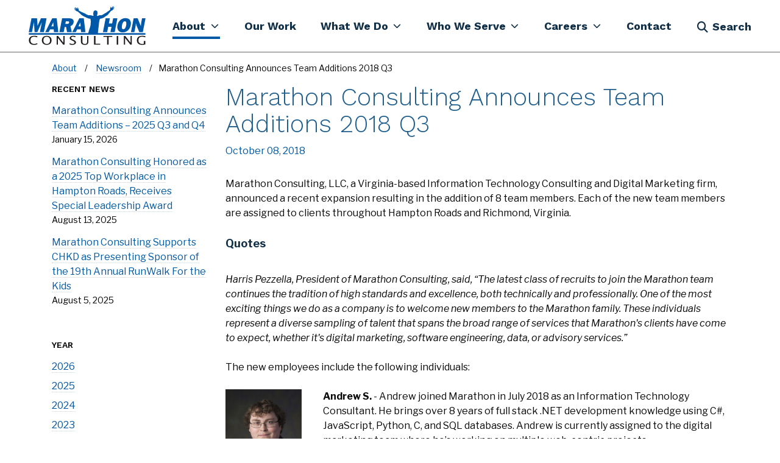

--- FILE ---
content_type: text/html; charset=utf-8
request_url: https://marathonus.com/about/newsroom/marathon-consulting-announces-team-additions-2018-q3/
body_size: 65426
content:
<!DOCTYPE HTML>
<html lang="en-US" xmlns:ng="http://angularjs.org" ng-app="marathon" ng-strict-di>
<head>
    <link rel="dns-prefetch" href="https://maps.googleapis.com">
    <link rel="dns-prefetch" href="https://fonts.googleapis.com">
    <link rel="preconnect" href="https://fonts.googleapis.com">
    <link rel="preconnect" crossorigin href="https://fonts.gstatic.com/">
    <link rel="stylesheet" href="https://fonts.googleapis.com/css2?family=Open&#x2B;Sans:wght@300;400;700&amp;family=Libre&#x2B;Franklin:wght@400;600;700;900&amp;display=swap">
    <link rel="stylesheet" href="https://fonts.googleapis.com/css2?family=Work&#x2B;Sans:ital,wght@0,300;0,400;0,500;0,600;0,700;1,400&amp;display=swap">
    <link rel="stylesheet" href="https://fonts.googleapis.com/css2?family=Libre&#x2B;Franklin:ital,wght@0,100;0,200;0,300;0,400;0,500;0,600;0,700;1,400&amp;display=swap">
    <script type="text/javascript" src="/scripts/site-history-manager.js"></script>
    <script>
                        var image = new Image();
        image.onerror = function () { document.getElementsByTagName('html')[0].classList.add("no-webp"); };
        image.onload = function () { document.getElementsByTagName('html')[0].classList.add("webp"); };
        image.src = '[data-uri]'; // webp img
    </script>

    
   <style type="text/css">@charset "UTF-8";.mobile-overlay{background:rgba(0,0,0,0);position:fixed}@font-face{font-family:"Font Awesome 6 Free";font-style:normal;font-weight:900;font-display:block;src:url(/dist/fonts/webfonts/fa-solid-900.woff2) format("woff2"),url(/dist/fonts/webfonts/fa-solid-900.ttf) format("truetype")}@font-face{font-family:"Font Awesome 6 Brands";font-style:normal;font-weight:400;font-display:block;src:url(/dist/fonts/webfonts/fa-brands-400.woff2) format("woff2"),url(/dist/fonts/webfonts/fa-brands-400.ttf) format("truetype")}.card-block{padding:1.25rem}footer.footer-main .f-mobile{display:none!important}footer.footer-main .f-utility .links a,footer.footer-main .f-utility .links div,footer.footer-main .f-utility .links span{color:#000;font-size:14px}main strong{font-weight:bolder}.h6,h1{font-family:"Work Sans",Arial,sans-serif;font-weight:700;margin-bottom:1rem}.subpage .h6,.subpage .heading,.subpage h1{font-family:"Work Sans",Arial,sans-serif}.subpage .h6{font-size:14px;font-weight:600;text-transform:uppercase}.newsPost .main-content-area,.newsPost .sidebar-area{padding-bottom:30px}.newsPost .sidebar-area{position:relative}.newsPost .sidebar-area .widget .card-block{padding-left:0;padding-right:0}.newsPost .sidebar-area .widget .card-block .card-title.h6{margin-bottom:1rem}.newsPost .sidebar-area .widget:first-child .card-block{padding-top:0}.newsPost .recent-posts .index-card-container a{text-decoration:none;border-bottom:1px dotted #cdd7da;color:#0059a6}.newsPost .recent-posts .index-card-container{padding-bottom:15px}.newsPost .recent-posts .index-card-container .date{color:#000;font-size:14px;display:block}body{font-family:var(--bs-body-font-family);font-size:var(--bs-body-font-size);font-weight:var(--bs-body-font-weight);line-height:var(--bs-body-line-height);color:var(--bs-body-color);text-align:var(--bs-body-text-align);background-color:var(--bs-body-bg);-webkit-text-size-adjust:100%}@media (min-width:1200px){h1{font-size:2.5rem}}button,input{font-family:inherit;font-size:inherit;line-height:inherit}[type=button],[type=submit],button{-webkit-appearance:button}.container{padding-right:var(--bs-gutter-x,.75rem);padding-left:var(--bs-gutter-x,.75rem)}@media (min-width:544px){.container{max-width:576px}}@media (min-width:768px){.container{max-width:720px}.d-md-inline-block{display:inline-block!important}.d-md-none{display:none!important}}@media (min-width:992px){.col-lg-3{flex:0 0 auto;width:25%}.newsPost .sidebar-area{order:-2}.container{max-width:940px}.col-lg-9{flex:0 0 auto;width:75%}}.form-control{appearance:none}.form-control::-webkit-file-upload-button{margin-inline-end:.75rem;border-inline-end-width:1px}.input-group>.form-control{flex:1 1 auto;min-width:0}@media (min-width:992px){.d-lg-none{display:none!important}}.container:not(.portfolio-cards):not(.homepage-portals):not(.container-fluid-full){padding-right:calc(var(--bs-gutter-x,.75rem) * .5);padding-left:calc(var(--bs-gutter-x,.75rem) * .5)}img{user-drag:none;-moz-user-focus:ignore;-webkit-user-drag:none}header{height:100px;position:fixed;top:0;width:100%;z-index:999}.fab{font-family:"Font Awesome 6 Brands";font-weight:400}.fa-instagram{font-family:"Font Awesome 6 Brands"}.fa-instagram::before{content:"\f16d"}.fa-x-twitter{font-family:"Font Awesome 6 Brands"}.fa-x-twitter::before{content:"\e61b"}html{background:gray}@media (max-width:1920px){html{background:#fff}}body,html{max-width:1920px;margin-left:auto;margin-right:auto;overflow-x:hidden}@media (max-width:991.98px){main .pageContent{width:100%;overflow:hidden}}main .pageContent{min-height:500px}main .container{text-align:left}.newsSectionHeader{font-size:18px;color:#123148;font-weight:700;clear:left;display:block}footer.footer-main .f-desktop{display:block!important}@media (max-width:991px){footer.footer-main .f-mobile{display:block!important}footer.footer-main .f-utility .f-p-wrapper{padding-top:10px}footer.footer-main .f-desktop{display:none!important}footer.footer-main .swap-mobile .f-spacer{display:none}}footer.footer-main .f-spacer{flex-grow:1}footer.footer-main .f-utility .f-i-wrapper{display:flex}footer.footer-main .f-utility .social-media span.fab{color:#0059a6}footer.footer-main .f-utility .social-media ul{list-style:none;padding:0}footer.footer-main .f-utility .social-media ul li{display:inline-block;font-size:20px}footer.footer-main .f-utility .social-media ul li a{color:#3b5998}footer.footer-main .f-utility .social-media ul li+li{padding-left:10px}footer.footer-main .f-utility .links a,footer.footer-main .f-utility .links span{color:#000;font-size:14px}footer.footer-main .f-utility .links .copyright{font-weight:700}footer.footer-main .f-utility .links .general-links .f-link:before{content:"";background-color:#000;position:relative;padding:0 1px;margin:0 12px;opacity:.4}.search-component{padding-bottom:2rem}.search-overlay .search-component{display:flex;flex-direction:column;margin:0 auto;max-width:1430px}.search-overlay .search-component .search-form{flex:1 1 52%;padding:72px 15px 0;display:flex;flex-direction:column;justify-content:flex-end;text-align:center}@media (max-width:991px){footer.footer-main .f-utility .social-media span.fab{font-size:26px}footer.footer-main .f-utility .social-media ul{text-align:left;margin-bottom:25px}footer.footer-main .f-utility .social-media ul li+li{padding-left:15px!important}footer.footer-main .f-utility .links .general-links{margin-bottom:27px}footer.footer-main .f-utility .links .general-links .f-link:before{margin:0 14px}footer.footer-main .f-utility .links .general-links .f-link:first-child:before{display:none}.search-overlay .search-component .search-form{flex:1 1 67%}}.search-overlay .search-component .search-form .search-form-header{font:bold 52px/1.2em "Libre Franklin"}.search-overlay .search-component .search-form form{margin:0 auto;text-align:left}.search-overlay .search-component .search-form *+form{margin-top:65px}@media (max-width:991px){.search-overlay .search-component .search-form .search-form-header{font-size:40px}.search-overlay .search-component .search-form *+form{margin-top:59px}}@media (max-width:543px){.search-overlay .search-component .search-form{flex:1 1 75%}.search-overlay .search-component .search-form *+form{margin-top:30px}}.search-overlay .search-component .search-form .search-form-links-wrapper .search-form-links-header{font:bold 18px/2.33em "Work Sans";text-decoration:underline}@media (max-width:991px){.search-overlay .search-component .search-form .search-form-links-wrapper .search-form-links-header{font-size:16px}}.search-overlay .search-component .search-form .search-form-links-wrapper .search-form-links{display:flex;font:bold 20px/2.1em "Work Sans";justify-content:center;flex-wrap:wrap;column-gap:75px}.search-overlay .search-component .search-form .search-form-links-wrapper .search-form-links .search-form-link-row-separator{display:none}.search-overlay .search-component .search-form .search-form-links-wrapper .search-form-links .search-form-link-row-separator.visible{flex:0 0 100%;width:100%;height:0;background:0 0;display:block}.search-overlay .search-component .search-form .search-form-links-wrapper .search-form-links .search-form-link-row-separator.visible+.search-form-link:before{display:none}.search-overlay .search-component .search-form .search-form-links-wrapper .search-form-links .search-form-link{position:relative}.search-overlay .search-component .search-form .search-form-links-wrapper .search-form-links .search-form-link:not(:first-child):before{content:"";width:1px;height:17px;background:#fff;position:absolute;left:-38px;top:50%;transform:translateY(-50%)}.search-overlay .search-component .search-form .search-form-links-wrapper .search-form-links .search-form-link a{color:#fff}.search-overlay .search-component .search-form .search-form-links-wrapper *+.search-form-links{margin-top:8px}.search-overlay .search-component .search-form *+.search-form-links-wrapper{margin-top:80px}@media (max-width:991px){.search-overlay .search-component .search-form .search-form-links-wrapper .search-form-links{font-size:18px}.search-overlay .search-component .search-form *+.search-form-links-wrapper{margin-top:72px}}@media (max-width:543px){.search-overlay .search-component .search-form .search-form-links-wrapper .search-form-links{line-height:1.3em}.search-overlay .search-component .search-form .search-form-links-wrapper .search-form-links .search-form-link{width:100%;flex:0 0 100%}.search-overlay .search-component .search-form *+.search-form-links-wrapper{margin-top:36px}}.search-overlay .search-component .search-background{flex:1 1 48%;background:url(/dist/img/marathon-man-overlay.svg) 50% 0/cover no-repeat;margin:0 15px}@media (max-width:991px){.search-overlay .search-component .search-background{flex:1 1 33%}}.search-overlay .search-component form{width:730px}body .search-overlay .search-component .input-group button{outline:0!important;background-color:revert;color:revert;padding:.5rem 0 .5rem 1rem;border-top-left-radius:0;border-bottom-left-radius:0}.search-component form{max-width:100%;width:445px}body .search-component .input-group button,body .search-component .input-group input{outline:0;box-shadow:none}body .search-component .input-group input{border-color:#ced4da}body .search-component .input-group button{border-top-left-radius:0;border-bottom-left-radius:0;padding:.5rem 1rem}div#searchOverlay{position:fixed;z-index:9999;background:#123148;height:100%;width:100%;top:0;left:0;display:block;opacity:0;transform:translateY(-100%);will-change:transform,opacity;overflow:hidden;color:#fff}div#searchOverlay:before{content:url(/dist/img/marathon-consulting-logo-white.svg);display:block;width:194px;max-width:calc(50% - 30px);position:absolute;left:40px;top:10px}div#searchOverlay .inner-search-overlay{padding:15px 15px 0;max-width:1920px;height:100%;margin-left:auto;margin-right:auto}div#searchOverlay .search-component{height:100%;padding-bottom:0}div#searchOverlay .search-component button,div#searchOverlay .search-component input{background:0 0;color:#fff;font-size:22px;line-height:1.4}div#searchOverlay .search-component input.form-control{padding-left:0;padding-right:0;font:bold 40px/1.05em Work Sans;border:none;box-shadow:none;outline:0}div#searchOverlay .search-component .input-group{border-bottom:2px solid #fff}div#searchOverlay .close-button-wrapper{text-align:right}div#searchOverlay #searchOverlayClose{width:21px;height:31px;overflow:hidden;position:absolute;right:67px;top:53px;text-align:center;font-size:31px;line-height:31px}@media (max-width:543px){.search-overlay .search-component .search-background{flex:1 1 25%}div#searchOverlay #searchOverlayClose{right:30px;top:30px}}body.subpage h1{margin-top:0}body.subpage p a{text-decoration:none;border-bottom:1px dotted #cdd7da;color:#0055a5}@media (max-width:767px){body.subpage .heading,body.subpage h1{font-size:32px}}#a11yMenu{position:absolute;left:-10000px;top:auto;width:1px;height:1px;overflow:hidden;opacity:0}#a11yMenu>div{padding-right:var(--bs-gutter-x,.75rem);padding-left:var(--bs-gutter-x,.75rem);margin-right:auto;margin-left:auto;padding:.5rem 1rem;display:flex;align-items:center;justify-content:space-between;flex-wrap:nowrap;height:100%;line-height:1;width:100%}@media (min-width:1400px){#a11yMenu>div{max-width:1340px}}@media (min-width:1535px){#a11yMenu>div{max-width:1505px}}#a11yMenu>div .skipBtns a{border:thin solid;padding:.25rem;margin:.25rem;text-align:center}#a11yMenu #closeA11yMenuBtn{border:0;padding:.5rem;height:40px;width:40px;border-radius:50%;background:0 0;display:flex;align-items:center;justify-content:center;visibility:hidden}#a11yMenu .closeIcon{text-align:center}#a11yMenu .closeIcon:after{content:"✕";font-size:24px;font-family:"Font Awesome 6 Free";display:inline-block}.body{--bs-gutter-x:30px;--bs-gutter-y:0;display:flex;flex-wrap:wrap;margin-top:calc(-1 * var(--bs-gutter-y));margin-right:calc(-.5 * var(--bs-gutter-x));margin-left:calc(-.5 * var(--bs-gutter-x))}header nav.primaryNavigation{position:fixed;top:0;height:85px;z-index:1030;width:100%;background-color:#fff;left:0;right:0;border-bottom:1px solid #fff;padding:0 32px}@media (max-width:1199.98px){main .pageContent{padding-top:0}header nav.primaryNavigation{padding:0}.table-responsive-xl{overflow-x:auto;-webkit-overflow-scrolling:touch}}header nav.primaryNavigation .nav-wrapper{display:flex;align-items:center;justify-content:space-between;max-width:1920px;margin-left:auto;margin-right:auto;height:100%;padding-left:15px;padding-right:15px;width:100%}header nav.primaryNavigation .nav-wrapper a.navbar-brand{height:100%;padding:0;display:flex;align-items:center;justify-content:center;margin-right:1rem;font-size:1.25rem;line-height:inherit}header nav.primaryNavigation .nav-wrapper a.navbar-brand img{width:100%;padding:10px 0;max-width:193px;height:100px!important;max-height:100%;object-position:left center;object-fit:contain;will-change:max-width}header nav.primaryNavigation .nav-wrapper .navbar-toggleable-md{display:block!important;height:100%}header nav.primaryNavigation .nav-wrapper .navbar-toggleable-md>ul.navbar-collapse{display:flex;flex-wrap:nowrap;float:right;padding-left:0;margin:0!important;list-style:none;height:100%}header nav.primaryNavigation .nav-wrapper .navbar-toggleable-md>ul.navbar-collapse>li.navItem{position:static;float:left;padding-left:0;margin-bottom:0;list-style:none;height:100%}header nav.primaryNavigation .nav-wrapper .navbar-toggleable-md>ul.navbar-collapse>li.navItem .dropdown-menu{border:none;visibility:hidden;max-height:0!important;z-index:0;overflow:hidden;opacity:0;display:block;position:absolute;right:0;left:0;padding:0;top:100%;border-radius:0;float:left;min-width:10rem;margin:0;font-size:1rem;color:#373a3c;text-align:left;list-style:none}header nav.primaryNavigation .nav-wrapper .navbar-toggleable-md>ul.navbar-collapse>li.navItem .dropdown-menu .megamenu-container{margin-left:auto;margin-right:auto;padding-left:15px;padding-right:15px}header nav.primaryNavigation .nav-wrapper .navbar-toggleable-md>ul.navbar-collapse>li.navItem .dropdown-menu .megamenu-container .megamenu-row{margin-right:-15px;margin-left:-15px;background-color:#f0efef;padding-bottom:52px}header nav.primaryNavigation .nav-wrapper .navbar-toggleable-md>ul.navbar-collapse>li.navItem i{color:#123148;font-size:18px}@media (min-width:992px){header nav.primaryNavigation .nav-wrapper .navbar-toggleable-md>ul.navbar-collapse>li.navItem+.navItem{margin-left:1.25rem}}header nav.primaryNavigation .nav-wrapper .navbar-toggleable-md>ul.navbar-collapse>li.navItem>a.nav-link{color:#123148;font-family:"Work Sans",Arial,sans-serif;font-size:18px;font-weight:700;padding:0;line-height:21px;height:100%;display:flex;-webkit-box-align:center;align-items:center;white-space:nowrap;will-change:line-height;position:relative;overflow:hidden}header nav.primaryNavigation .nav-wrapper .navbar-toggleable-md>ul.navbar-collapse>li.navItem>a.nav-link.dropdown-toggle .dropdown-toggle-inner{display:inline-block;position:relative}header nav.primaryNavigation .nav-wrapper .navbar-toggleable-md>ul.navbar-collapse>li.navItem>a.nav-link.dropdown-toggle .dropdown-toggle-inner:after{display:block;content:"";background:url(/dist/img/nav-triangle.svg) 50% 0/cover no-repeat;order:3;width:100%;height:100vw;min-height:100%;position:absolute;left:0;top:calc(100% + 6px);visibility:hidden}header nav.primaryNavigation .nav-wrapper .navbar-toggleable-md>ul.navbar-collapse>li.navItem>a.nav-link.dropdown-toggle:after{border:none;font-family:"Font Awesome 6 Free";font-weight:900;content:"\f078";font-size:13px;min-width:20px;padding-left:5px}header nav.primaryNavigation .nav-wrapper .navbar-toggleable-md>ul.navbar-collapse #navSearch{padding-top:3px;display:flex;align-items:center;color:#123148;font-family:"Work Sans",Arial,sans-serif;font-size:18px;font-weight:700;line-height:21px}header nav.primaryNavigation .nav-wrapper .navbar-toggleable-md>ul.navbar-collapse #navSearch .fa{margin-right:5px}header nav.primaryNavigation .nav-wrapper .navbar-toggler{font-size:30px;height:100%;border-radius:0;outline:0!important;width:3.5rem;padding:.5rem;border:none}header nav.primaryNavigation .nav-wrapper .navbar-toggler span{font-size:14px}header nav.primaryNavigation .nav-wrapper .navbar-toggler#mobileNavbarToggler:before{content:"☰";display:block}header nav.primaryNavigation.primaryNavigationV2{box-shadow:0 1px 0 0 rgba(0,0,0,.6)}header nav.primaryNavigation.primaryNavigationV2 .nav-wrapper .navbar-toggleable-md>ul.navbar-collapse>li.navItem>a.nav-link{color:#123148}header nav.primaryNavigation.primaryNavigationV2 .nav-wrapper .navbar-toggleable-md>ul.navbar-collapse>li.navItem>a.nav-link .nav-link-inner{display:inline-block;position:relative}header nav.primaryNavigation.primaryNavigationV2 .nav-wrapper .navbar-toggleable-md>ul.navbar-collapse>li.navItem>a.nav-link .nav-link-inner:after{content:"";left:0;top:auto;bottom:-11px;width:calc(100% + .255em + 20px);height:4px;background:#0059a6;min-height:0;visibility:visible;opacity:0;transform:scale(0,.5);transform-origin:0 100%;position:absolute}header nav.primaryNavigation.primaryNavigationV2 .nav-wrapper .navbar-toggleable-md>ul.navbar-collapse>li.navItem>a.nav-link.activeSection{color:#123148}header nav.primaryNavigation.primaryNavigationV2 .nav-wrapper .navbar-toggleable-md>ul.navbar-collapse>li.navItem>a.nav-link.activeSection .nav-link-inner:after{opacity:1;transform:scale(1,1)}header nav.primaryNavigation.primaryNavigationV2 .nav-wrapper .navbar-toggleable-md>ul.navbar-collapse>li.navItem .dropdown-menu{top:calc(100% + 16px);max-width:calc(100vw - 32px);max-height:calc(100vh - 100% - 32px)!important;width:auto;background:#f8f8f8;left:50%;right:auto;transform:translateX(-50%);overflow-x:clip;overflow-y:auto}header nav.primaryNavigation.primaryNavigationV2 .nav-wrapper .navbar-toggleable-md>ul.navbar-collapse>li.navItem .dropdown-menu .megamenu-container .megamenu-row{padding:24px;display:flex;flex-direction:column;gap:26px}header nav.primaryNavigation.primaryNavigationV2 .nav-wrapper .navbar-toggleable-md>ul.navbar-collapse>li.navItem .dropdown-menu .megamenu-container .megamenu-row .menu-overview{display:flex;flex-direction:column;gap:8px}header nav.primaryNavigation.primaryNavigationV2 .nav-wrapper .navbar-toggleable-md>ul.navbar-collapse>li.navItem .dropdown-menu .megamenu-container .megamenu-row .menu-overview .menu-overview-name{display:flex;justify-content:space-between;align-items:flex-start;gap:8px;color:#123148;font-family:"Libre Franklin",Arial,sans-serif;font-size:28px;font-weight:700;line-height:1.2142857143em}header nav.primaryNavigation.primaryNavigationV2 .nav-wrapper .navbar-toggleable-md>ul.navbar-collapse>li.navItem .dropdown-menu .megamenu-container .megamenu-row .menu-overview .menu-overview-name .btn-close{background:0 0;opacity:1;padding:0;width:auto;height:auto;position:relative;margin-top:.6071428571em;transform:translateY(-50%)}header nav.primaryNavigation.primaryNavigationV2 .nav-wrapper .navbar-toggleable-md>ul.navbar-collapse>li.navItem .dropdown-menu .megamenu-container .megamenu-row .menu-overview .menu-overview-name .btn-close:before{content:"\f00d";display:block;font-family:"Font Awesome 6 Free";color:#0059a6;font-size:24px;line-height:.7083333333em;font-style:normal;font-weight:400}header nav.primaryNavigation.primaryNavigationV2 .nav-wrapper .navbar-toggleable-md>ul.navbar-collapse>li.navItem .dropdown-menu .megamenu-container .megamenu-row .menu-overview .menu-overview-description{color:#5a5b5b;font-family:"Libre Franklin",Arial,sans-serif;font-size:16px;font-weight:500;line-height:1.4166666667em}header nav.primaryNavigation.primaryNavigationV2 .nav-wrapper .navbar-toggleable-md>ul.navbar-collapse>li.navItem .dropdown-menu .megamenu-container .megamenu-row .menu-overview .menu-overview-description .menu-overview-link{color:#0059a6;font-family:"Libre Franklin",Arial,sans-serif;font-size:16px;font-weight:500;line-height:1.4166666667em;text-decoration:underline}header nav.primaryNavigation.primaryNavigationV2 .nav-wrapper .navbar-toggleable-md>ul.navbar-collapse>li.navItem .dropdown-menu .megamenu-container .megamenu-row .megamenu-columns{display:flex;justify-content:stretch;align-items:flex-start;gap:50px;align-items:stretch}header nav.primaryNavigation.primaryNavigationV2 .nav-wrapper .navbar-toggleable-md>ul.navbar-collapse>li.navItem .dropdown-menu .megamenu-container .megamenu-row .megamenu-columns .megamenu-column{display:flex;flex-direction:column;gap:49px;flex:1 1 auto}header nav.primaryNavigation.primaryNavigationV2 .nav-wrapper .navbar-toggleable-md>ul.navbar-collapse>li.navItem .dropdown-menu .megamenu-container .megamenu-row .megamenu-columns .megamenu-column+.megamenu-column{position:relative}header nav.primaryNavigation.primaryNavigationV2 .nav-wrapper .navbar-toggleable-md>ul.navbar-collapse>li.navItem .dropdown-menu .megamenu-container .megamenu-row .megamenu-columns .megamenu-column+.megamenu-column:before{content:"";display:block;width:2px;height:100%;background:#d9d9d9;position:absolute;left:-26px;top:0}header nav.primaryNavigation.primaryNavigationV2 .nav-wrapper .navbar-toggleable-md>ul.navbar-collapse>li.navItem .dropdown-menu .megamenu-container .megamenu-row .megamenu-columns .megamenu-column .megamenu-summaries-child-links-column{display:flex;justify-content:stretch;align-items:flex-start;gap:50px;align-items:stretch}header nav.primaryNavigation.primaryNavigationV2 .nav-wrapper .navbar-toggleable-md>ul.navbar-collapse>li.navItem .dropdown-menu .megamenu-container .megamenu-row .megamenu-columns .megamenu-column .megamenu-summaries-child-links-column .megamenu-summaries-child-links-column-left{max-width:415px}header nav.primaryNavigation.primaryNavigationV2 .nav-wrapper .navbar-toggleable-md>ul.navbar-collapse>li.navItem .dropdown-menu .megamenu-container .megamenu-row .megamenu-columns .megamenu-column .megamenu-summaries-child-links-column .megamenu-summaries-child-links-column-right{max-width:322px;position:relative}header nav.primaryNavigation.primaryNavigationV2 .nav-wrapper .navbar-toggleable-md>ul.navbar-collapse>li.navItem .dropdown-menu .megamenu-container .megamenu-row .megamenu-columns .megamenu-column .megamenu-summaries-child-links-column .megamenu-summaries-child-links-column-right:before{content:"";display:block;width:2px;height:100%;background:#d9d9d9;position:absolute;left:-26px;top:0}header nav.primaryNavigation.primaryNavigationV2 .nav-wrapper .navbar-toggleable-md>ul.navbar-collapse>li.navItem .dropdown-menu .megamenu-container .megamenu-row .megamenu-columns .megamenu-column .megamenu-summaries-child-links-column .megamenu-summaries-child-links-column-right .megamenu-summaries-child-links-column-item-links{display:flex;flex-direction:column;gap:24px;height:0;overflow:hidden;visibility:hidden}header nav.primaryNavigation.primaryNavigationV2 .nav-wrapper .navbar-toggleable-md>ul.navbar-collapse>li.navItem .dropdown-menu .megamenu-container .megamenu-row .megamenu-columns .megamenu-column .megamenu-summaries-child-links-column .megamenu-summaries-child-links-column-right .megamenu-summaries-child-links-column-item-links.active{height:auto;padding:16px 0;visibility:unset}header nav.primaryNavigation.primaryNavigationV2 .nav-wrapper .navbar-toggleable-md>ul.navbar-collapse>li.navItem .dropdown-menu .megamenu-container .megamenu-row .megamenu-columns .megamenu-column .megamenu-summaries-child-links-column .megamenu-summaries-child-links-column-right .megamenu-summaries-child-links-column-item-links .megamenu-summaries-child-links-column-item-links-1>a{color:#123148;font-family:"Libre Franklin",Arial,sans-serif;font-size:16px;font-weight:600;line-height:normal}header nav.primaryNavigation.primaryNavigationV2 .nav-wrapper .navbar-toggleable-md>ul.navbar-collapse>li.navItem .dropdown-menu .megamenu-container .megamenu-row .megamenu-columns .megamenu-column .megamenu-summaries-child-links-column .megamenu-summaries-child-links-column-right .megamenu-summaries-child-links-column-item-links .megamenu-summaries-child-links-column-item-links-1>.megamenu-summaries-child-links-column-item-links-1-children{padding-left:16px}header nav.primaryNavigation.primaryNavigationV2 .nav-wrapper .navbar-toggleable-md>ul.navbar-collapse>li.navItem .dropdown-menu .megamenu-container .megamenu-row .megamenu-columns .megamenu-column .megamenu-summaries-child-links-column .megamenu-summaries-child-links-column-right .megamenu-summaries-child-links-column-item-links .megamenu-summaries-child-links-column-item-links-1>.megamenu-summaries-child-links-column-item-links-1-children:not(:first-child){margin-top:10px}header nav.primaryNavigation.primaryNavigationV2 .nav-wrapper .navbar-toggleable-md>ul.navbar-collapse>li.navItem .dropdown-menu .megamenu-container .megamenu-row .megamenu-columns .megamenu-column .megamenu-summaries-child-links-column .megamenu-summaries-child-links-column-right .megamenu-summaries-child-links-column-item-links .megamenu-summaries-child-links-column-item-links-1>.megamenu-summaries-child-links-column-item-links-1-children>a{display:block;color:#123148;font-family:"Libre Franklin",Arial,sans-serif;font-size:14px;font-weight:500;line-height:normal}header nav.primaryNavigation.primaryNavigationV2 .nav-wrapper .navbar-toggleable-md>ul.navbar-collapse>li.navItem .dropdown-menu .megamenu-container .megamenu-row .megamenu-columns .megamenu-column .megamenu-summaries-child-links-column .megamenu-summaries-child-links-column-item,header nav.primaryNavigation.primaryNavigationV2 .nav-wrapper .navbar-toggleable-md>ul.navbar-collapse>li.navItem .dropdown-menu .megamenu-container .megamenu-row .megamenu-columns .megamenu-column .megamenu-summaries-column .megamenu-summaries-column-item{display:flex;gap:8px;align-items:center;padding:16px;position:relative}header nav.primaryNavigation.primaryNavigationV2 .nav-wrapper .navbar-toggleable-md>ul.navbar-collapse>li.navItem .dropdown-menu .megamenu-container .megamenu-row .megamenu-columns .megamenu-column .megamenu-summaries-child-links-column .megamenu-summaries-child-links-column-item.active{background:rgba(200,236,244,.6)}header nav.primaryNavigation.primaryNavigationV2 .nav-wrapper .navbar-toggleable-md>ul.navbar-collapse>li.navItem .dropdown-menu .megamenu-container .megamenu-row .megamenu-columns .megamenu-column .megamenu-summaries-child-links-column .megamenu-summaries-child-links-column-item:after,header nav.primaryNavigation.primaryNavigationV2 .nav-wrapper .navbar-toggleable-md>ul.navbar-collapse>li.navItem .dropdown-menu .megamenu-container .megamenu-row .megamenu-columns .megamenu-column .megamenu-summaries-column .megamenu-summaries-column-item:after{content:"\f054";color:#0059a6;font-family:"Font Awesome 6 Free";font-size:12px;font-weight:400;line-height:1.4166666667em;display:block}header nav.primaryNavigation.primaryNavigationV2 .nav-wrapper .navbar-toggleable-md>ul.navbar-collapse>li.navItem .dropdown-menu .megamenu-container .megamenu-row .megamenu-columns .megamenu-column .megamenu-summaries-child-links-column .megamenu-summaries-child-links-column-item .megamenu-summaries-child-links-column-item-inner,header nav.primaryNavigation.primaryNavigationV2 .nav-wrapper .navbar-toggleable-md>ul.navbar-collapse>li.navItem .dropdown-menu .megamenu-container .megamenu-row .megamenu-columns .megamenu-column .megamenu-summaries-column .megamenu-summaries-column-item .megamenu-summaries-column-item-inner{flex:1 1 100%;display:flex;flex-direction:column;gap:8px;color:#5a5b5b;font-family:"Libre Franklin",Arial,sans-serif;font-size:16px;font-weight:500;line-height:1.375em}header nav.primaryNavigation.primaryNavigationV2 .nav-wrapper .navbar-toggleable-md>ul.navbar-collapse>li.navItem .dropdown-menu .megamenu-container .megamenu-row .megamenu-columns .megamenu-column .megamenu-summaries-child-links-column .megamenu-summaries-child-links-column-item .megamenu-summaries-child-links-column-item-inner .megamenu-summaries-child-links-column-item-header,header nav.primaryNavigation.primaryNavigationV2 .nav-wrapper .navbar-toggleable-md>ul.navbar-collapse>li.navItem .dropdown-menu .megamenu-container .megamenu-row .megamenu-columns .megamenu-column .megamenu-summaries-column .megamenu-summaries-column-item .megamenu-summaries-column-item-inner .megamenu-summaries-column-item-header{color:#0059a6;font-family:"Work Sans",Arial,sans-serif;font-size:18px;font-weight:700;line-height:normal;text-transform:uppercase}header nav.primaryNavigation.primaryNavigationV2 .nav-wrapper .navbar-toggleable-md>ul.navbar-collapse>li.navItem .dropdown-menu .megamenu-container .megamenu-row .megamenu-columns .megamenu-column .megamenu-summaries-child-links-column .megamenu-summaries-child-links-column-item .megamenu-summaries-child-links-column-item-link,header nav.primaryNavigation.primaryNavigationV2 .nav-wrapper .navbar-toggleable-md>ul.navbar-collapse>li.navItem .dropdown-menu .megamenu-container .megamenu-row .megamenu-columns .megamenu-column .megamenu-summaries-column .megamenu-summaries-column-item .megamenu-summaries-column-item-link{position:absolute;left:0;top:0;width:100%;height:100%}header nav.primaryNavigation.primaryNavigationV2 .nav-wrapper .navbar-toggleable-md>ul.navbar-collapse>li.navItem .dropdown-menu .megamenu-container .megamenu-row .megamenu-columns .megamenu-column .megamenu-featured-story-block-column{background:#fff;box-shadow:0 0 20px 0 rgba(0,0,0,.3);position:relative}header nav.primaryNavigation.primaryNavigationV2 .nav-wrapper .navbar-toggleable-md>ul.navbar-collapse>li.navItem .dropdown-menu .megamenu-container .megamenu-row .megamenu-columns .megamenu-column .megamenu-featured-story-block-column .megamenu-featured-story-block-column-content-outer{display:flex;flex-direction:column;gap:24px;padding:16px}header nav.primaryNavigation.primaryNavigationV2 .nav-wrapper .navbar-toggleable-md>ul.navbar-collapse>li.navItem .dropdown-menu .megamenu-container .megamenu-row .megamenu-columns .megamenu-column .megamenu-featured-story-block-column .megamenu-featured-story-block-column-content-outer .megamenu-featured-story-block-column-content{display:flex;flex-direction:column;gap:8px}header nav.primaryNavigation.primaryNavigationV2 .nav-wrapper .navbar-toggleable-md>ul.navbar-collapse>li.navItem .dropdown-menu .megamenu-container .megamenu-row .megamenu-columns .megamenu-column .megamenu-featured-story-block-column .megamenu-featured-story-block-column-content-outer .megamenu-featured-story-block-column-content .megamenu-featured-story-block-column-super-headline{color:#0059a6;font-family:"Work Sans",Arial,sans-serif;font-size:14px;font-weight:700;line-height:normal;text-transform:uppercase}header nav.primaryNavigation.primaryNavigationV2 .nav-wrapper .navbar-toggleable-md>ul.navbar-collapse>li.navItem .dropdown-menu .megamenu-container .megamenu-row .megamenu-columns .megamenu-column .megamenu-featured-story-block-column .megamenu-featured-story-block-column-content-outer .megamenu-featured-story-block-column-content .megamenu-featured-story-block-column-headline{color:dark-ocean-blue;font-family:"Work Sans",Arial,sans-serif;font-size:16px;font-weight:700;line-height:normal;text-transform:uppercase}header nav.primaryNavigation.primaryNavigationV2 .nav-wrapper .navbar-toggleable-md>ul.navbar-collapse>li.navItem .dropdown-menu .megamenu-container .megamenu-row .megamenu-columns .megamenu-column .megamenu-featured-story-block-column .megamenu-featured-story-block-column-content-outer .megamenu-featured-story-block-column-content .megamenu-featured-story-block-column-summary{color:#5a5b5b;font-family:"Libre Franklin",Arial,sans-serif;font-size:14px;font-style:normal;font-weight:500;line-height:1.7142857143em}header nav.primaryNavigation.primaryNavigationV2 .nav-wrapper .navbar-toggleable-md>ul.navbar-collapse>li.navItem .dropdown-menu .megamenu-container .megamenu-row .megamenu-columns .megamenu-column .megamenu-featured-story-block-column .megamenu-featured-story-block-column-content-outer .megamenu-featured-story-block-column-content .megamenu-featured-story-block-column-categories{color:#0059a6;font-family:"Libre Franklin",Arial,sans-serif;font-size:14px;font-weight:500;line-height:1.4166666667em;display:flex;align-items:flex-start;gap:8px;flex-wrap:wrap}header nav.primaryNavigation.primaryNavigationV2 .nav-wrapper .navbar-toggleable-md>ul.navbar-collapse>li.navItem .dropdown-menu .megamenu-container .megamenu-row .megamenu-columns .megamenu-column .megamenu-featured-story-block-column .megamenu-featured-story-block-column-content-outer .megamenu-featured-story-block-column-read-more{color:#5a5b5b;font-family:"Libre Franklin",Arial,sans-serif;font-size:14px;font-weight:600;line-height:1.4166666667em;display:flex;gap:8px}header nav.primaryNavigation.primaryNavigationV2 .nav-wrapper .navbar-toggleable-md>ul.navbar-collapse>li.navItem .dropdown-menu .megamenu-container .megamenu-row .megamenu-columns .megamenu-column .megamenu-featured-story-block-column .megamenu-featured-story-block-column-content-outer .megamenu-featured-story-block-column-read-more:after{display:inline-block;content:"\f178";font-family:"Font Awesome 6 Free";font-weight:900}header nav.primaryNavigation.primaryNavigationV2 .nav-wrapper .navbar-toggleable-md>ul.navbar-collapse>li.navItem .dropdown-menu .megamenu-container .megamenu-row .megamenu-columns .megamenu-column .megamenu-featured-story-block-column .megamenu-featured-story-block-column-link{position:absolute;left:0;top:0;width:100%;height:100%}.mobile-header-wrapper{display:none;float:right;margin:0}@media (max-width:991px){div#searchOverlay .search-component input.form-control{font-size:20px}header nav.primaryNavigation .nav-wrapper{padding-right:0}header{height:auto;width:100%}header nav.primaryNavigation{width:100%;height:85px!important}.mobile-header-wrapper{display:flex;align-items:center;justify-content:right;height:100%}}.mobile-header-wrapper button{color:#123148;width:3.5rem;font-size:30px;height:100%;border-radius:0;outline:0!important;padding:.5rem;border:none;display:flex;flex-direction:column;justify-content:flex-end;align-items:center;gap:5px;box-shadow:none}.mobile-header-wrapper button span{font:bold 14px/17px Work Sans;color:#123148;height:22px;flex:0 0 22px}#menu{z-index:1000;top:100%;left:0;position:absolute;width:0!important;min-width:0!important}#menu.megaMenuV2{width:100vw!important;opacity:0;transform-origin:0 0;transform:translateX(-100%);max-height:calc(100vh - 100%);overflow-x:clip;overflow-y:auto;display:none}#menu.megaMenuV2 nav{background:#fff;padding:16px 16px 32px;flex-direction:column;align-items:stretch}#menu.megaMenuV2 nav ul{list-style:none;padding:0;margin:0;width:100%}#menu.megaMenuV2 nav ul li a,#menu.megaMenuV2 nav ul li button{padding:24px 0;display:flex;gap:13px;justify-content:space-between;align-items:flex-start;color:#123148;font-family:"Work Sans",Arial,sans-serif;font-size:20px;font-weight:700;line-height:normal;border:none;background:0 0;width:100%;border-bottom:1px solid #e5e5e5}#menu.megaMenuV2 nav ul li button:after{display:block;content:"\f078";font-family:"Font Awesome 6 Free";font-size:13px;font-weight:900;line-height:normal;text-transform:uppercase;margin-top:5px;transform:rotate(0)}#menu.megaMenuV2 nav ul li ul li a,#menu.megaMenuV2 nav ul li ul li button{padding:20px 0;color:#0059a6;font-size:14px;font-weight:700;line-height:normal;text-transform:uppercase}#menu.megaMenuV2 nav ul li ul li a:after,#menu.megaMenuV2 nav ul li ul li button:after{color:#123148;margin-top:1px}#menu.megaMenuV2 nav ul li ul li ul li a,#menu.megaMenuV2 nav ul li ul li ul li button{padding:16px 0 16px 8px;color:#123148;font-size:14px;font-weight:600;line-height:normal;text-transform:none}#menu.megaMenuV2 nav ul li ul li ul li ul li a{font-size:14px;font-weight:400;padding:12px 0 12px 20px}#menu.megaMenuV2 nav ul li ul li ul li ul li:last-child a{padding-bottom:16px}#menu.megaMenuV2 nav ul li ul li ul li ul li:not(:last-child) a{border-bottom:none}#menu.megaMenuV2 nav .mobile-mega-menu-v2-bottom-content:not(:first-child){margin-top:64px}#menu.megaMenuV2 nav .mobile-mega-menu-v2-bottom-content .mobile-mega-menu-v2-bottom-content-header{color:#123148;font-family:"Libre Franklin",Arial,sans-serif;font-size:18px;font-weight:700;line-height:normal}#menu.megaMenuV2 nav .mobile-mega-menu-v2-bottom-content ul{background:0 0;display:flex;flex-direction:column;gap:32px}#menu.megaMenuV2 nav .mobile-mega-menu-v2-bottom-content ul:not(:first-child){margin-top:32px}#menu.megaMenuV2 nav .mobile-mega-menu-v2-bottom-content ul li{background:0 0;padding:0}#menu.megaMenuV2 nav .mobile-mega-menu-v2-bottom-content ul li a{padding:0!important;border:none;color:#123148;font-family:"Libre Franklin",Arial,sans-serif;font-size:14px;font-weight:600;line-height:normal}#menu.megaMenuV2 nav .mobile-mega-menu-v2-bottom-content+.mobile-mega-menu-v2-bottom-social-media:not(:first-child){margin-top:32px}#menu.megaMenuV2 nav .mobile-mega-menu-v2-bottom-social-media:not(:first-child){margin-top:64px}#menu.megaMenuV2 nav .mobile-mega-menu-v2-bottom-social-media ul{background:0 0;display:flex;column-gap:50px;row-gap:16px;flex-wrap:wrap}#menu.megaMenuV2 nav .mobile-mega-menu-v2-bottom-social-media ul li{background:0 0;padding:0}#menu.megaMenuV2 nav .mobile-mega-menu-v2-bottom-social-media ul li a{padding:0!important;border:none;color:#0059a6;font-size:18px;font-weight:400;line-height:1.4444444444em}#menu nav{background-color:#f0efef;overflow:visible;min-height:100%!important;min-width:100%!important;width:100%!important}#menu nav>div ul{list-style:none;padding:0;margin:0}#menu nav>div ul li{padding:0 1.5rem;background-color:#f0efef;text-transform:uppercase;border-top:none}#menu nav>div ul li a{display:block;outline:0;overflow:hidden;line-height:1.75rem;color:#123148;font-size:26px;font-family:"Work Sans",Arial,sans-serif;text-transform:capitalize;text-decoration:none;font-weight:700;border-top:1px solid #123148}#menu nav>div ul li:first-child a{border-top:none}#menu nav>div>ul{padding-top:5px}#menu nav>div>ul>li>a{position:relative;min-height:0!important;padding:20px 0!important;display:flex;align-items:center}main .breadcrumbs{font-size:14px;padding:1rem 0 0}main .breadcrumbs>.container>.row{width:100%;margin-left:calc(var(--bs-gutter-x,.75rem) * -.5);margin-right:calc(var(--bs-gutter-x,.75rem) * -.5)}main .breadcrumbs ul{list-style-type:none;padding-left:15px}@media (max-width:991.98px){header nav.primaryNavigation .nav-wrapper .navbar-toggleable-md{display:none!important}#menu.megaMenuV2{display:block!important}main .breadcrumbs ul{padding-left:calc(var(--bs-gutter-x,.75rem) * .5);padding-right:calc(var(--bs-gutter-x,.75rem) * .5)}.table-responsive-lg{overflow-x:auto;-webkit-overflow-scrolling:touch}}main .breadcrumbs ul li{display:inline-block}main .breadcrumbs ul li+li{padding-left:10px}main .breadcrumbs ul li a{text-decoration:none;border-bottom:1px dotted #cdd7da;color:#0055a5}@media (max-width:767px){main .breadcrumbs ul li.d-none:first-child+li,main .breadcrumbs ul li:first-child{padding-left:0}}body{font-family:"Libre Franklin",Arial,sans-serif;--bs-body-font-family:Libre Franklin,Arial,sans-serif}main{margin-top:85px;font-size:16px;line-height:1.5;color:#090909}main a{color:#0055a5}main p{margin-bottom:1.5rem}h1{font-family:"Work Sans",Arial,sans-serif}.subpage h1{font-weight:700}@media (max-width:543.98px){.subpage h1{font-size:48px}}.subpage .heading,.subpage h1{font-family:"Work Sans",Arial,sans-serif;font-size:40px;color:#1f5e8d;line-height:1.1;margin-bottom:25px}.heading,h1{font-size:40px;font-weight:300;color:#1f5e8d;line-height:1.2em;margin-top:50px;margin-bottom:25px}form button[type=submit]{line-height:1.25;vertical-align:middle;border:1px solid transparent;padding:.5rem 2rem;border-radius:.25rem;margin-left:0;display:inline-block;text-transform:uppercase;font-weight:700;font-size:16px;background-color:#0071eb;color:#fff}.newsPost .main-content-area{padding-bottom:30px}.newsPost .categories p{margin-bottom:8px}.newsPost h1.heading{font-weight:300;margin-bottom:10px}.newsPost .date-content{color:#0059a6;padding-bottom:30px}:root{--bs-blue:#0d6efd;--bs-indigo:#6610f2;--bs-purple:#6f42c1;--bs-pink:#d63384;--bs-red:#dc3545;--bs-orange:#fd7e14;--bs-yellow:#ffc107;--bs-green:#198754;--bs-teal:#20c997;--bs-cyan:#0dcaf0;--bs-white:#fff;--bs-gray:#6c757d;--bs-gray-dark:#343a40;--bs-gray-100:#f8f9fa;--bs-gray-200:#e9ecef;--bs-gray-300:#dee2e6;--bs-gray-400:#ced4da;--bs-gray-500:#adb5bd;--bs-gray-600:#6c757d;--bs-gray-700:#495057;--bs-gray-800:#343a40;--bs-gray-900:#212529;--bs-primary:#0d6efd;--bs-secondary:#6c757d;--bs-success:#198754;--bs-info:#0dcaf0;--bs-warning:#ffc107;--bs-danger:#dc3545;--bs-light:#f8f9fa;--bs-dark:#212529;--bs-primary-rgb:13,110,253;--bs-secondary-rgb:108,117,125;--bs-success-rgb:25,135,84;--bs-info-rgb:13,202,240;--bs-warning-rgb:255,193,7;--bs-danger-rgb:220,53,69;--bs-light-rgb:248,249,250;--bs-dark-rgb:33,37,41;--bs-white-rgb:255,255,255;--bs-black-rgb:0,0,0;--bs-body-color-rgb:33,37,41;--bs-body-bg-rgb:255,255,255;--bs-font-sans-serif:system-ui,-apple-system,"Segoe UI",Roboto,"Helvetica Neue",Arial,"Noto Sans","Liberation Sans",sans-serif,"Apple Color Emoji","Segoe UI Emoji","Segoe UI Symbol","Noto Color Emoji";--bs-font-monospace:SFMono-Regular,Menlo,Monaco,Consolas,"Liberation Mono","Courier New",monospace;--bs-gradient:linear-gradient(180deg, rgba(255, 255, 255, 0.15), rgba(255, 255, 255, 0));--bs-body-font-family:var(--bs-font-sans-serif);--bs-body-font-size:1rem;--bs-body-font-weight:400;--bs-body-line-height:1.5;--bs-body-color:#212529;--bs-body-bg:#fff;--bs-gutter-x:30px!important}*,::after,::before{box-sizing:border-box}@media (prefers-reduced-motion:no-preference){:root{scroll-behavior:smooth}}body{margin:0;font-family:var(--bs-body-font-family);font-size:var(--bs-body-font-size);font-weight:var(--bs-body-font-weight);line-height:var(--bs-body-line-height);color:var(--bs-body-color);text-align:var(--bs-body-text-align);background-color:var(--bs-body-bg);-webkit-text-size-adjust:100%;-webkit-tap-highlight-color:transparent}hr{margin:1rem 0;color:inherit;background-color:currentColor;border:0;opacity:.25}hr:not([size]){height:1px}.h1,.h2,.h3,.h4,.h5,.h6,h1,h2,h3,h4,h5,h6{margin-top:0;margin-bottom:.5rem;font-weight:500;line-height:1.2}.h1,h1{font-size:calc(1.375rem + 1.5vw)}@media (min-width:1200px){.container{max-width:1140px}header nav.primaryNavigation .nav-wrapper .navbar-toggleable-md>ul.navbar-collapse>li.navItem+.navItem{margin-left:2.5rem}.h1,h1{font-size:2.5rem}}.h2,h2{font-size:calc(1.325rem + .9vw)}@media (min-width:1200px){.h2,h2{font-size:2rem}}.h3,h3{font-size:calc(1.3rem + .6vw)}@media (min-width:1200px){.h3,h3{font-size:1.75rem}}.h4,h4{font-size:calc(1.275rem + .3vw)}@media (min-width:1200px){.h4,h4{font-size:1.5rem}}.h5,h5{font-size:1.25rem}.h6,h6{font-size:1rem}dl,ol,p,ul{margin-top:0;margin-bottom:1rem}abbr[data-bs-original-title],abbr[title]{text-decoration:underline dotted;cursor:help;text-decoration-skip-ink:none}address{margin-bottom:1rem;font-style:normal;line-height:inherit}ol,ul{padding-left:2rem}ol ol,ol ul,ul ol,ul ul{margin-bottom:0}dt{font-weight:700}dd{margin-bottom:.5rem;margin-left:0}blockquote{margin:0 0 1rem}b,strong{font-weight:bolder}.small,small{font-size:.875em}.mark,mark{padding:.2em;background-color:#fcf8e3}sub,sup{position:relative;font-size:.75em;line-height:0;vertical-align:baseline}sub{bottom:-.25em}sup{top:-.5em}a{color:#0d6efd;text-decoration:none}a:hover{color:#0a58ca}a:not([href]):not([class]),a:not([href]):not([class]):hover{color:inherit;text-decoration:none}code,kbd,pre,samp{font-family:var(--bs-font-monospace);font-size:1em;direction:ltr;unicode-bidi:bidi-override}pre{display:block;margin-top:0;margin-bottom:1rem;overflow:auto;font-size:.875em}pre code{font-size:inherit;color:inherit;word-break:normal}code{font-size:.875em;color:#d63384;word-wrap:break-word}a>code{color:inherit}kbd{padding:.2rem .4rem;font-size:.875em;color:#fff;background-color:#212529;border-radius:.2rem}kbd kbd{padding:0;font-size:1em;font-weight:700}figure{margin:0 0 1rem}img,svg{vertical-align:middle}table{caption-side:bottom;border-collapse:collapse}caption{padding-top:.5rem;padding-bottom:.5rem;color:#6c757d;text-align:left}th{text-align:inherit;text-align:-webkit-match-parent}tbody,td,tfoot,th,thead,tr{border:0 solid;border-color:inherit}label{display:inline-block}button{text-transform:none;border-radius:0}button:focus:not(:focus-visible){outline:0}button,input,optgroup,select,textarea{margin:0;font-family:inherit;font-size:inherit;line-height:inherit}button,select{text-transform:none}[role=button],[type=button]:not(:disabled),[type=reset]:not(:disabled),[type=submit]:not(:disabled),button:not(:disabled){cursor:pointer}select{word-wrap:normal}select:disabled{opacity:1}[list]::-webkit-calendar-picker-indicator{display:none}[type=button],[type=reset],[type=submit],button{-webkit-appearance:button}::-moz-focus-inner{padding:0;border-style:none}textarea{resize:vertical}fieldset{min-width:0;padding:0;margin:0;border:0}legend{float:left;width:100%;padding:0;margin-bottom:.5rem;font-size:calc(1.275rem + .3vw);line-height:inherit}legend+*{clear:left}::-webkit-datetime-edit-day-field,::-webkit-datetime-edit-fields-wrapper,::-webkit-datetime-edit-hour-field,::-webkit-datetime-edit-minute,::-webkit-datetime-edit-month-field,::-webkit-datetime-edit-text,::-webkit-datetime-edit-year-field{padding:0}::-webkit-inner-spin-button{height:auto}[type=search]{outline-offset:-2px;-webkit-appearance:textfield}::-webkit-search-decoration{-webkit-appearance:none}::-webkit-color-swatch-wrapper{padding:0}::file-selector-button{font:inherit}::-webkit-file-upload-button{font:inherit;-webkit-appearance:button}output{display:inline-block}iframe{border:0}summary{display:list-item;cursor:pointer}progress{vertical-align:baseline}[hidden]{display:none!important}.lead{font-size:1.25rem;font-weight:300}.display-1{font-size:calc(1.625rem + 4.5vw);font-weight:300;line-height:1.2}@media (min-width:1200px){legend{font-size:1.5rem}.display-1{font-size:5rem}}.display-2{font-size:calc(1.575rem + 3.9vw);font-weight:300;line-height:1.2}@media (min-width:1200px){.display-2{font-size:4.5rem}}.display-3{font-size:calc(1.525rem + 3.3vw);font-weight:300;line-height:1.2}@media (min-width:1200px){.display-3{font-size:4rem}}.display-4{font-size:calc(1.475rem + 2.7vw);font-weight:300;line-height:1.2}@media (min-width:1200px){.display-4{font-size:3.5rem}}.display-5{font-size:calc(1.425rem + 2.1vw);font-weight:300;line-height:1.2}@media (min-width:1200px){.display-5{font-size:3rem}}.display-6{font-size:calc(1.375rem + 1.5vw);font-weight:300;line-height:1.2}@media (min-width:1200px){.display-6{font-size:2.5rem}}.list-inline,.list-unstyled{padding-left:0;list-style:none}.list-inline-item{display:inline-block}.list-inline-item:not(:last-child){margin-right:.5rem}.initialism{font-size:.875em;text-transform:uppercase}.blockquote{margin-bottom:1rem;font-size:1.25rem}.blockquote>:last-child{margin-bottom:0}.blockquote-footer{margin-top:-1rem;margin-bottom:1rem;font-size:.875em;color:#6c757d}.blockquote-footer::before{content:"— "}.img-fluid{max-width:100%;height:auto}.img-thumbnail{padding:.25rem;background-color:#fff;border:1px solid #dee2e6;border-radius:.25rem;max-width:100%;height:auto}.figure{display:inline-block}.figure-img{margin-bottom:.5rem;line-height:1}.figure-caption{font-size:.875em;color:#6c757d}.container,.container-fluid,.container-lg,.container-md,.container-sm,.container-xl{width:100%;padding-right:var(--bs-gutter-x,.75rem);padding-left:var(--bs-gutter-x,.75rem);margin-right:auto;margin-left:auto}@media (min-width:544px){.container,.container-sm{max-width:576px}}@media (min-width:768px){main .breadcrumbs ul li+li:before{content:"/";padding-right:10px}.container,.container-md,.container-sm{max-width:720px}}@media (min-width:992px){.container,.container-lg,.container-md,.container-sm{max-width:940px}}@media (min-width:1200px){.container,.container-lg,.container-md,.container-sm,.container-xl{max-width:1140px}}.row{--bs-gutter-x:30px!important;--bs-gutter-x:1.5rem;--bs-gutter-y:0;display:flex;flex-wrap:wrap;margin-top:calc(-1 * var(--bs-gutter-y));margin-right:calc(-.5 * var(--bs-gutter-x));margin-left:calc(-.5 * var(--bs-gutter-x))}.row>*{box-sizing:border-box;flex-shrink:0;width:100%;max-width:100%;padding-right:calc(var(--bs-gutter-x) * .5);padding-left:calc(var(--bs-gutter-x) * .5);margin-top:var(--bs-gutter-y)}.col{flex:1 0 0%}.row-cols-auto>*{flex:0 0 auto;width:auto}.row-cols-1>*{flex:0 0 auto;width:100%}.row-cols-2>*{flex:0 0 auto;width:50%}.row-cols-3>*{flex:0 0 auto;width:33.3333333333%}.row-cols-4>*{flex:0 0 auto;width:25%}.row-cols-5>*{flex:0 0 auto;width:20%}.row-cols-6>*{flex:0 0 auto;width:16.6666666667%}.col-auto{flex:0 0 auto;width:auto}.col-1{flex:0 0 auto;width:8.33333333%}.col-2{flex:0 0 auto;width:16.66666667%}.col-3{flex:0 0 auto;width:25%}.col-4{flex:0 0 auto;width:33.33333333%}.col-5{flex:0 0 auto;width:41.66666667%}.col-6{flex:0 0 auto;width:50%}.col-7{flex:0 0 auto;width:58.33333333%}.col-8{flex:0 0 auto;width:66.66666667%}.col-9{flex:0 0 auto;width:75%}.col-10{flex:0 0 auto;width:83.33333333%}.col-11{flex:0 0 auto;width:91.66666667%}.col-12{flex:0 0 auto;width:100%}.offset-1{margin-left:8.33333333%}.offset-2{margin-left:16.66666667%}.offset-3{margin-left:25%}.offset-4{margin-left:33.33333333%}.offset-5{margin-left:41.66666667%}.offset-6{margin-left:50%}.offset-7{margin-left:58.33333333%}.offset-8{margin-left:66.66666667%}.offset-9{margin-left:75%}.offset-10{margin-left:83.33333333%}.offset-11{margin-left:91.66666667%}.g-0,.gx-0{--bs-gutter-x:0}.g-0,.gy-0{--bs-gutter-y:0}.g-1,.gx-1{--bs-gutter-x:0.25rem}.g-1,.gy-1{--bs-gutter-y:0.25rem}.g-2,.gx-2{--bs-gutter-x:0.5rem}.g-2,.gy-2{--bs-gutter-y:0.5rem}.g-3,.gx-3{--bs-gutter-x:1rem}.g-3,.gy-3{--bs-gutter-y:1rem}.g-4,.gx-4{--bs-gutter-x:1.5rem}.g-4,.gy-4{--bs-gutter-y:1.5rem}.g-5,.gx-5{--bs-gutter-x:3rem}.g-5,.gy-5{--bs-gutter-y:3rem}@media (min-width:544px){.col-sm{flex:1 0 0%}.row-cols-sm-auto>*{flex:0 0 auto;width:auto}.row-cols-sm-1>*{flex:0 0 auto;width:100%}.row-cols-sm-2>*{flex:0 0 auto;width:50%}.row-cols-sm-3>*{flex:0 0 auto;width:33.3333333333%}.row-cols-sm-4>*{flex:0 0 auto;width:25%}.row-cols-sm-5>*{flex:0 0 auto;width:20%}.row-cols-sm-6>*{flex:0 0 auto;width:16.6666666667%}.col-sm-auto{flex:0 0 auto;width:auto}.col-sm-1{flex:0 0 auto;width:8.33333333%}.col-sm-2{flex:0 0 auto;width:16.66666667%}.col-sm-3{flex:0 0 auto;width:25%}.col-sm-4{flex:0 0 auto;width:33.33333333%}.col-sm-5{flex:0 0 auto;width:41.66666667%}.col-sm-6{flex:0 0 auto;width:50%}.col-sm-7{flex:0 0 auto;width:58.33333333%}.col-sm-8{flex:0 0 auto;width:66.66666667%}.col-sm-9{flex:0 0 auto;width:75%}.col-sm-10{flex:0 0 auto;width:83.33333333%}.col-sm-11{flex:0 0 auto;width:91.66666667%}.col-sm-12{flex:0 0 auto;width:100%}.offset-sm-0{margin-left:0}.offset-sm-1{margin-left:8.33333333%}.offset-sm-2{margin-left:16.66666667%}.offset-sm-3{margin-left:25%}.offset-sm-4{margin-left:33.33333333%}.offset-sm-5{margin-left:41.66666667%}.offset-sm-6{margin-left:50%}.offset-sm-7{margin-left:58.33333333%}.offset-sm-8{margin-left:66.66666667%}.offset-sm-9{margin-left:75%}.offset-sm-10{margin-left:83.33333333%}.offset-sm-11{margin-left:91.66666667%}.g-sm-0,.gx-sm-0{--bs-gutter-x:0}.g-sm-0,.gy-sm-0{--bs-gutter-y:0}.g-sm-1,.gx-sm-1{--bs-gutter-x:0.25rem}.g-sm-1,.gy-sm-1{--bs-gutter-y:0.25rem}.g-sm-2,.gx-sm-2{--bs-gutter-x:0.5rem}.g-sm-2,.gy-sm-2{--bs-gutter-y:0.5rem}.g-sm-3,.gx-sm-3{--bs-gutter-x:1rem}.g-sm-3,.gy-sm-3{--bs-gutter-y:1rem}.g-sm-4,.gx-sm-4{--bs-gutter-x:1.5rem}.g-sm-4,.gy-sm-4{--bs-gutter-y:1.5rem}.g-sm-5,.gx-sm-5{--bs-gutter-x:3rem}.g-sm-5,.gy-sm-5{--bs-gutter-y:3rem}}@media (min-width:768px){.col-md{flex:1 0 0%}.row-cols-md-auto>*{flex:0 0 auto;width:auto}.row-cols-md-1>*{flex:0 0 auto;width:100%}.row-cols-md-2>*{flex:0 0 auto;width:50%}.row-cols-md-3>*{flex:0 0 auto;width:33.3333333333%}.row-cols-md-4>*{flex:0 0 auto;width:25%}.row-cols-md-5>*{flex:0 0 auto;width:20%}.row-cols-md-6>*{flex:0 0 auto;width:16.6666666667%}.col-md-auto{flex:0 0 auto;width:auto}.col-md-1{flex:0 0 auto;width:8.33333333%}.col-md-2{flex:0 0 auto;width:16.66666667%}.col-md-3{flex:0 0 auto;width:25%}.col-md-4{flex:0 0 auto;width:33.33333333%}.col-md-5{flex:0 0 auto;width:41.66666667%}.col-md-6{flex:0 0 auto;width:50%}.col-md-7{flex:0 0 auto;width:58.33333333%}.col-md-8{flex:0 0 auto;width:66.66666667%}.col-md-9{flex:0 0 auto;width:75%}.col-md-10{flex:0 0 auto;width:83.33333333%}.col-md-11{flex:0 0 auto;width:91.66666667%}.col-md-12{flex:0 0 auto;width:100%}.offset-md-0{margin-left:0}.offset-md-1{margin-left:8.33333333%}.offset-md-2{margin-left:16.66666667%}.offset-md-3{margin-left:25%}.offset-md-4{margin-left:33.33333333%}.offset-md-5{margin-left:41.66666667%}.offset-md-6{margin-left:50%}.offset-md-7{margin-left:58.33333333%}.offset-md-8{margin-left:66.66666667%}.offset-md-9{margin-left:75%}.offset-md-10{margin-left:83.33333333%}.offset-md-11{margin-left:91.66666667%}.g-md-0,.gx-md-0{--bs-gutter-x:0}.g-md-0,.gy-md-0{--bs-gutter-y:0}.g-md-1,.gx-md-1{--bs-gutter-x:0.25rem}.g-md-1,.gy-md-1{--bs-gutter-y:0.25rem}.g-md-2,.gx-md-2{--bs-gutter-x:0.5rem}.g-md-2,.gy-md-2{--bs-gutter-y:0.5rem}.g-md-3,.gx-md-3{--bs-gutter-x:1rem}.g-md-3,.gy-md-3{--bs-gutter-y:1rem}.g-md-4,.gx-md-4{--bs-gutter-x:1.5rem}.g-md-4,.gy-md-4{--bs-gutter-y:1.5rem}.g-md-5,.gx-md-5{--bs-gutter-x:3rem}.g-md-5,.gy-md-5{--bs-gutter-y:3rem}}@media (min-width:992px){.col-lg{flex:1 0 0%}.row-cols-lg-auto>*{flex:0 0 auto;width:auto}.row-cols-lg-1>*{flex:0 0 auto;width:100%}.row-cols-lg-2>*{flex:0 0 auto;width:50%}.row-cols-lg-3>*{flex:0 0 auto;width:33.3333333333%}.row-cols-lg-4>*{flex:0 0 auto;width:25%}.row-cols-lg-5>*{flex:0 0 auto;width:20%}.row-cols-lg-6>*{flex:0 0 auto;width:16.6666666667%}.col-lg-auto{flex:0 0 auto;width:auto}.col-lg-1{flex:0 0 auto;width:8.33333333%}.col-lg-2{flex:0 0 auto;width:16.66666667%}.col-lg-3{flex:0 0 auto;width:25%}.col-lg-4{flex:0 0 auto;width:33.33333333%}.col-lg-5{flex:0 0 auto;width:41.66666667%}.col-lg-6{flex:0 0 auto;width:50%}.col-lg-7{flex:0 0 auto;width:58.33333333%}.col-lg-8{flex:0 0 auto;width:66.66666667%}.col-lg-9{flex:0 0 auto;width:75%}.col-lg-10{flex:0 0 auto;width:83.33333333%}.col-lg-11{flex:0 0 auto;width:91.66666667%}.col-lg-12{flex:0 0 auto;width:100%}.offset-lg-0{margin-left:0}.offset-lg-1{margin-left:8.33333333%}.offset-lg-2{margin-left:16.66666667%}.offset-lg-3{margin-left:25%}.offset-lg-4{margin-left:33.33333333%}.offset-lg-5{margin-left:41.66666667%}.offset-lg-6{margin-left:50%}.offset-lg-7{margin-left:58.33333333%}.offset-lg-8{margin-left:66.66666667%}.offset-lg-9{margin-left:75%}.offset-lg-10{margin-left:83.33333333%}.offset-lg-11{margin-left:91.66666667%}.g-lg-0,.gx-lg-0{--bs-gutter-x:0}.g-lg-0,.gy-lg-0{--bs-gutter-y:0}.g-lg-1,.gx-lg-1{--bs-gutter-x:0.25rem}.g-lg-1,.gy-lg-1{--bs-gutter-y:0.25rem}.g-lg-2,.gx-lg-2{--bs-gutter-x:0.5rem}.g-lg-2,.gy-lg-2{--bs-gutter-y:0.5rem}.g-lg-3,.gx-lg-3{--bs-gutter-x:1rem}.g-lg-3,.gy-lg-3{--bs-gutter-y:1rem}.g-lg-4,.gx-lg-4{--bs-gutter-x:1.5rem}.g-lg-4,.gy-lg-4{--bs-gutter-y:1.5rem}.g-lg-5,.gx-lg-5{--bs-gutter-x:3rem}.g-lg-5,.gy-lg-5{--bs-gutter-y:3rem}}@media (min-width:1200px){.col-xl{flex:1 0 0%}.row-cols-xl-auto>*{flex:0 0 auto;width:auto}.row-cols-xl-1>*{flex:0 0 auto;width:100%}.row-cols-xl-2>*{flex:0 0 auto;width:50%}.row-cols-xl-3>*{flex:0 0 auto;width:33.3333333333%}.row-cols-xl-4>*{flex:0 0 auto;width:25%}.row-cols-xl-5>*{flex:0 0 auto;width:20%}.row-cols-xl-6>*{flex:0 0 auto;width:16.6666666667%}.col-xl-auto{flex:0 0 auto;width:auto}.col-xl-1{flex:0 0 auto;width:8.33333333%}.col-xl-2{flex:0 0 auto;width:16.66666667%}.col-xl-3{flex:0 0 auto;width:25%}.col-xl-4{flex:0 0 auto;width:33.33333333%}.col-xl-5{flex:0 0 auto;width:41.66666667%}.col-xl-6{flex:0 0 auto;width:50%}.col-xl-7{flex:0 0 auto;width:58.33333333%}.col-xl-8{flex:0 0 auto;width:66.66666667%}.col-xl-9{flex:0 0 auto;width:75%}.col-xl-10{flex:0 0 auto;width:83.33333333%}.col-xl-11{flex:0 0 auto;width:91.66666667%}.col-xl-12{flex:0 0 auto;width:100%}.offset-xl-0{margin-left:0}.offset-xl-1{margin-left:8.33333333%}.offset-xl-2{margin-left:16.66666667%}.offset-xl-3{margin-left:25%}.offset-xl-4{margin-left:33.33333333%}.offset-xl-5{margin-left:41.66666667%}.offset-xl-6{margin-left:50%}.offset-xl-7{margin-left:58.33333333%}.offset-xl-8{margin-left:66.66666667%}.offset-xl-9{margin-left:75%}.offset-xl-10{margin-left:83.33333333%}.offset-xl-11{margin-left:91.66666667%}.g-xl-0,.gx-xl-0{--bs-gutter-x:0}.g-xl-0,.gy-xl-0{--bs-gutter-y:0}.g-xl-1,.gx-xl-1{--bs-gutter-x:0.25rem}.g-xl-1,.gy-xl-1{--bs-gutter-y:0.25rem}.g-xl-2,.gx-xl-2{--bs-gutter-x:0.5rem}.g-xl-2,.gy-xl-2{--bs-gutter-y:0.5rem}.g-xl-3,.gx-xl-3{--bs-gutter-x:1rem}.g-xl-3,.gy-xl-3{--bs-gutter-y:1rem}.g-xl-4,.gx-xl-4{--bs-gutter-x:1.5rem}.g-xl-4,.gy-xl-4{--bs-gutter-y:1.5rem}.g-xl-5,.gx-xl-5{--bs-gutter-x:3rem}.g-xl-5,.gy-xl-5{--bs-gutter-y:3rem}}@media (min-width:1600px){.col-xxl{flex:1 0 0%}.row-cols-xxl-auto>*{flex:0 0 auto;width:auto}.row-cols-xxl-1>*{flex:0 0 auto;width:100%}.row-cols-xxl-2>*{flex:0 0 auto;width:50%}.row-cols-xxl-3>*{flex:0 0 auto;width:33.3333333333%}.row-cols-xxl-4>*{flex:0 0 auto;width:25%}.row-cols-xxl-5>*{flex:0 0 auto;width:20%}.row-cols-xxl-6>*{flex:0 0 auto;width:16.6666666667%}.col-xxl-auto{flex:0 0 auto;width:auto}.col-xxl-1{flex:0 0 auto;width:8.33333333%}.col-xxl-2{flex:0 0 auto;width:16.66666667%}.col-xxl-3{flex:0 0 auto;width:25%}.col-xxl-4{flex:0 0 auto;width:33.33333333%}.col-xxl-5{flex:0 0 auto;width:41.66666667%}.col-xxl-6{flex:0 0 auto;width:50%}.col-xxl-7{flex:0 0 auto;width:58.33333333%}.col-xxl-8{flex:0 0 auto;width:66.66666667%}.col-xxl-9{flex:0 0 auto;width:75%}.col-xxl-10{flex:0 0 auto;width:83.33333333%}.col-xxl-11{flex:0 0 auto;width:91.66666667%}.col-xxl-12{flex:0 0 auto;width:100%}.offset-xxl-0{margin-left:0}.offset-xxl-1{margin-left:8.33333333%}.offset-xxl-2{margin-left:16.66666667%}.offset-xxl-3{margin-left:25%}.offset-xxl-4{margin-left:33.33333333%}.offset-xxl-5{margin-left:41.66666667%}.offset-xxl-6{margin-left:50%}.offset-xxl-7{margin-left:58.33333333%}.offset-xxl-8{margin-left:66.66666667%}.offset-xxl-9{margin-left:75%}.offset-xxl-10{margin-left:83.33333333%}.offset-xxl-11{margin-left:91.66666667%}.g-xxl-0,.gx-xxl-0{--bs-gutter-x:0}.g-xxl-0,.gy-xxl-0{--bs-gutter-y:0}.g-xxl-1,.gx-xxl-1{--bs-gutter-x:0.25rem}.g-xxl-1,.gy-xxl-1{--bs-gutter-y:0.25rem}.g-xxl-2,.gx-xxl-2{--bs-gutter-x:0.5rem}.g-xxl-2,.gy-xxl-2{--bs-gutter-y:0.5rem}.g-xxl-3,.gx-xxl-3{--bs-gutter-x:1rem}.g-xxl-3,.gy-xxl-3{--bs-gutter-y:1rem}.g-xxl-4,.gx-xxl-4{--bs-gutter-x:1.5rem}.g-xxl-4,.gy-xxl-4{--bs-gutter-y:1.5rem}.g-xxl-5,.gx-xxl-5{--bs-gutter-x:3rem}.g-xxl-5,.gy-xxl-5{--bs-gutter-y:3rem}}@media (min-width:1920px){.col-xxxl{flex:1 0 0%}.row-cols-xxxl-auto>*{flex:0 0 auto;width:auto}.row-cols-xxxl-1>*{flex:0 0 auto;width:100%}.row-cols-xxxl-2>*{flex:0 0 auto;width:50%}.row-cols-xxxl-3>*{flex:0 0 auto;width:33.3333333333%}.row-cols-xxxl-4>*{flex:0 0 auto;width:25%}.row-cols-xxxl-5>*{flex:0 0 auto;width:20%}.row-cols-xxxl-6>*{flex:0 0 auto;width:16.6666666667%}.col-xxxl-auto{flex:0 0 auto;width:auto}.col-xxxl-1{flex:0 0 auto;width:8.33333333%}.col-xxxl-2{flex:0 0 auto;width:16.66666667%}.col-xxxl-3{flex:0 0 auto;width:25%}.col-xxxl-4{flex:0 0 auto;width:33.33333333%}.col-xxxl-5{flex:0 0 auto;width:41.66666667%}.col-xxxl-6{flex:0 0 auto;width:50%}.col-xxxl-7{flex:0 0 auto;width:58.33333333%}.col-xxxl-8{flex:0 0 auto;width:66.66666667%}.col-xxxl-9{flex:0 0 auto;width:75%}.col-xxxl-10{flex:0 0 auto;width:83.33333333%}.col-xxxl-11{flex:0 0 auto;width:91.66666667%}.col-xxxl-12{flex:0 0 auto;width:100%}.offset-xxxl-0{margin-left:0}.offset-xxxl-1{margin-left:8.33333333%}.offset-xxxl-2{margin-left:16.66666667%}.offset-xxxl-3{margin-left:25%}.offset-xxxl-4{margin-left:33.33333333%}.offset-xxxl-5{margin-left:41.66666667%}.offset-xxxl-6{margin-left:50%}.offset-xxxl-7{margin-left:58.33333333%}.offset-xxxl-8{margin-left:66.66666667%}.offset-xxxl-9{margin-left:75%}.offset-xxxl-10{margin-left:83.33333333%}.offset-xxxl-11{margin-left:91.66666667%}.g-xxxl-0,.gx-xxxl-0{--bs-gutter-x:0}.g-xxxl-0,.gy-xxxl-0{--bs-gutter-y:0}.g-xxxl-1,.gx-xxxl-1{--bs-gutter-x:0.25rem}.g-xxxl-1,.gy-xxxl-1{--bs-gutter-y:0.25rem}.g-xxxl-2,.gx-xxxl-2{--bs-gutter-x:0.5rem}.g-xxxl-2,.gy-xxxl-2{--bs-gutter-y:0.5rem}.g-xxxl-3,.gx-xxxl-3{--bs-gutter-x:1rem}.g-xxxl-3,.gy-xxxl-3{--bs-gutter-y:1rem}.g-xxxl-4,.gx-xxxl-4{--bs-gutter-x:1.5rem}.g-xxxl-4,.gy-xxxl-4{--bs-gutter-y:1.5rem}.g-xxxl-5,.gx-xxxl-5{--bs-gutter-x:3rem}.g-xxxl-5,.gy-xxxl-5{--bs-gutter-y:3rem}}.table{--bs-table-bg:transparent;--bs-table-accent-bg:transparent;--bs-table-striped-color:#212529;--bs-table-striped-bg:rgba(0, 0, 0, 0.05);--bs-table-active-color:#212529;--bs-table-active-bg:rgba(0, 0, 0, 0.1);--bs-table-hover-color:#212529;--bs-table-hover-bg:rgba(0, 0, 0, 0.075);width:100%;margin-bottom:1rem;color:#212529;vertical-align:top;border-color:#dee2e6}.table>:not(caption)>*>*{padding:.5rem;background-color:var(--bs-table-bg);border-bottom-width:1px;box-shadow:inset 0 0 0 9999px var(--bs-table-accent-bg)}.table>tbody{vertical-align:inherit}.table>thead{vertical-align:bottom}.table>:not(:first-child){border-top:2px solid currentColor}.caption-top{caption-side:top}.table-sm>:not(caption)>*>*{padding:.25rem}.table-bordered>:not(caption)>*{border-width:1px 0}.table-bordered>:not(caption)>*>*{border-width:0 1px}.table-borderless>:not(caption)>*>*{border-bottom-width:0}.table-borderless>:not(:first-child){border-top-width:0}.table-striped>tbody>tr:nth-of-type(odd)>*{--bs-table-accent-bg:var(--bs-table-striped-bg);color:var(--bs-table-striped-color)}.table-active{--bs-table-accent-bg:var(--bs-table-active-bg);color:var(--bs-table-active-color)}.table-hover>tbody>tr:hover>*{--bs-table-accent-bg:var(--bs-table-hover-bg);color:var(--bs-table-hover-color)}.table-primary{--bs-table-bg:#cfe2ff;--bs-table-striped-bg:#c5d7f2;--bs-table-striped-color:#000;--bs-table-active-bg:#bacbe6;--bs-table-active-color:#000;--bs-table-hover-bg:#bfd1ec;--bs-table-hover-color:#000;color:#000;border-color:#bacbe6}.table-secondary{--bs-table-bg:#e2e3e5;--bs-table-striped-bg:#d7d8da;--bs-table-striped-color:#000;--bs-table-active-bg:#cbccce;--bs-table-active-color:#000;--bs-table-hover-bg:#d1d2d4;--bs-table-hover-color:#000;color:#000;border-color:#cbccce}.table-success{--bs-table-bg:#d1e7dd;--bs-table-striped-bg:#c7dbd2;--bs-table-striped-color:#000;--bs-table-active-bg:#bcd0c7;--bs-table-active-color:#000;--bs-table-hover-bg:#c1d6cc;--bs-table-hover-color:#000;color:#000;border-color:#bcd0c7}.table-info{--bs-table-bg:#cff4fc;--bs-table-striped-bg:#c5e8ef;--bs-table-striped-color:#000;--bs-table-active-bg:#badce3;--bs-table-active-color:#000;--bs-table-hover-bg:#bfe2e9;--bs-table-hover-color:#000;color:#000;border-color:#badce3}.table-warning{--bs-table-bg:#fff3cd;--bs-table-striped-bg:#f2e7c3;--bs-table-striped-color:#000;--bs-table-active-bg:#e6dbb9;--bs-table-active-color:#000;--bs-table-hover-bg:#ece1be;--bs-table-hover-color:#000;color:#000;border-color:#e6dbb9}.table-danger{--bs-table-bg:#f8d7da;--bs-table-striped-bg:#eccccf;--bs-table-striped-color:#000;--bs-table-active-bg:#dfc2c4;--bs-table-active-color:#000;--bs-table-hover-bg:#e5c7ca;--bs-table-hover-color:#000;color:#000;border-color:#dfc2c4}.table-light{--bs-table-bg:#f8f9fa;--bs-table-striped-bg:#ecedee;--bs-table-striped-color:#000;--bs-table-active-bg:#dfe0e1;--bs-table-active-color:#000;--bs-table-hover-bg:#e5e6e7;--bs-table-hover-color:#000;color:#000;border-color:#dfe0e1}.table-dark{--bs-table-bg:#212529;--bs-table-striped-bg:#2c3034;--bs-table-striped-color:#fff;--bs-table-active-bg:#373b3e;--bs-table-active-color:#fff;--bs-table-hover-bg:#323539;--bs-table-hover-color:#fff;color:#fff;border-color:#373b3e}.table-responsive{overflow-x:auto;-webkit-overflow-scrolling:touch}@media (max-width:543.98px){.subpage .heading,.subpage h1{font-size:32px}.table-responsive-sm{overflow-x:auto;-webkit-overflow-scrolling:touch}}@media (max-width:767.98px){.table-responsive-md{overflow-x:auto;-webkit-overflow-scrolling:touch}}@media (max-width:1599.98px){.table-responsive-xxl{overflow-x:auto;-webkit-overflow-scrolling:touch}}@media (max-width:1919.98px){.table-responsive-xxxl{overflow-x:auto;-webkit-overflow-scrolling:touch}}.form-label{margin-bottom:.5rem}.col-form-label{padding-top:calc(.375rem + 1px);padding-bottom:calc(.375rem + 1px);margin-bottom:0;font-size:inherit;line-height:1.5}.col-form-label-lg{padding-top:calc(.5rem + 1px);padding-bottom:calc(.5rem + 1px);font-size:1.25rem}.col-form-label-sm{padding-top:calc(.25rem + 1px);padding-bottom:calc(.25rem + 1px);font-size:.875rem}.form-text{margin-top:.25rem;font-size:.875em;color:#6c757d}.form-control{display:block;width:100%;padding:.375rem .75rem;font-size:1rem;font-weight:400;line-height:1.5;color:#212529;background-color:#fff;background-clip:padding-box;border:1px solid #ced4da;appearance:none;border-radius:.25rem;transition:border-color .15s ease-in-out,box-shadow .15s ease-in-out}.form-control[type=file]{overflow:hidden}.form-control[type=file]:not(:disabled):not([readonly]){cursor:pointer}.form-control:focus{color:#212529;background-color:#fff;border-color:#86b7fe;outline:0;box-shadow:0 0 0 .25rem rgba(13,110,253,.25)}.form-control::-webkit-date-and-time-value{height:1.5em}.form-control::placeholder{color:#6c757d;opacity:1}.form-control:disabled,.form-control[readonly]{background-color:#e9ecef;opacity:1}.form-control::file-selector-button{padding:.375rem .75rem;margin:-.375rem -.75rem;margin-inline-end:.75rem;color:#212529;background-color:#e9ecef;pointer-events:none;border-inline-end-width:1px;border-radius:0;transition:color .15s ease-in-out,background-color .15s ease-in-out,border-color .15s ease-in-out,box-shadow .15s ease-in-out;border:0 solid;border-color:inherit}@media (prefers-reduced-motion:reduce){.form-control{transition:none}.form-control::file-selector-button{transition:none}}.form-control:hover:not(:disabled):not([readonly])::file-selector-button{background-color:#dde0e3}.form-control::-webkit-file-upload-button{padding:.375rem .75rem;margin:-.375rem -.75rem;margin-inline-end:.75rem;color:#212529;background-color:#e9ecef;pointer-events:none;border-inline-end-width:1px;border-radius:0;transition:color .15s ease-in-out,background-color .15s ease-in-out,border-color .15s ease-in-out,box-shadow .15s ease-in-out;border:0 solid;border-color:inherit}.form-control:hover:not(:disabled):not([readonly])::-webkit-file-upload-button{background-color:#dde0e3}.form-control-plaintext{display:block;width:100%;padding:.375rem 0;margin-bottom:0;line-height:1.5;color:#212529;background-color:transparent;border:solid transparent;border-width:1px 0}.form-control-plaintext.form-control-lg,.form-control-plaintext.form-control-sm{padding-right:0;padding-left:0}.form-control-sm{min-height:calc(1.5em + .5rem + 2px);padding:.25rem .5rem;font-size:.875rem;border-radius:.2rem}.form-control-sm::file-selector-button{padding:.25rem .5rem;margin:-.25rem -.5rem;margin-inline-end:.5rem}.form-control-sm::-webkit-file-upload-button{padding:.25rem .5rem;margin:-.25rem -.5rem;margin-inline-end:.5rem}.form-control-lg{min-height:calc(1.5em + 1rem + 2px);padding:.5rem 1rem;font-size:1.25rem;border-radius:.3rem}.form-control-lg::file-selector-button{padding:.5rem 1rem;margin:-.5rem -1rem;margin-inline-end:1rem}.form-control-lg::-webkit-file-upload-button{padding:.5rem 1rem;margin:-.5rem -1rem;margin-inline-end:1rem}textarea.form-control{min-height:calc(1.5em + .75rem + 2px)}textarea.form-control-sm{min-height:calc(1.5em + .5rem + 2px)}textarea.form-control-lg{min-height:calc(1.5em + 1rem + 2px)}.form-control-color{width:3rem;height:auto;padding:.375rem}.form-control-color:not(:disabled):not([readonly]){cursor:pointer}.form-control-color::-moz-color-swatch{height:1.5em;border-radius:.25rem}.form-control-color::-webkit-color-swatch{height:1.5em;border-radius:.25rem}.form-select{display:block;width:100%;padding:.375rem 2.25rem .375rem .75rem;-moz-padding-start:calc(.75rem - 3px);font-size:1rem;font-weight:400;line-height:1.5;color:#212529;background-color:#fff;background-image:url("data:image/svg+xml,%3csvg xmlns='http://www.w3.org/2000/svg' viewBox='0 0 16 16'%3e%3cpath fill='none' stroke='%23343a40' stroke-linecap='round' stroke-linejoin='round' stroke-width='2' d='M2 5l6 6 6-6'/%3e%3c/svg%3e");background-repeat:no-repeat;background-position:right .75rem center;background-size:16px 12px;border:1px solid #ced4da;border-radius:.25rem;transition:border-color .15s ease-in-out,box-shadow .15s ease-in-out;appearance:none}@media (prefers-reduced-motion:reduce){.form-control::-webkit-file-upload-button{transition:none}.form-select{transition:none}}.form-select:focus{border-color:#86b7fe;outline:0;box-shadow:0 0 0 .25rem rgba(13,110,253,.25)}.form-select[multiple],.form-select[size]:not([size="1"]){padding-right:.75rem;background-image:none}.form-select:disabled{background-color:#e9ecef}.form-select:-moz-focusring{color:transparent;text-shadow:0 0 0 #212529}.form-select-sm{padding-top:.25rem;padding-bottom:.25rem;padding-left:.5rem;font-size:.875rem;border-radius:.2rem}.form-select-lg{padding-top:.5rem;padding-bottom:.5rem;padding-left:1rem;font-size:1.25rem;border-radius:.3rem}.form-check{display:block;min-height:1.5rem;padding-left:1.5em;margin-bottom:.125rem}.form-check .form-check-input{float:left;margin-left:-1.5em}.form-check-input{width:1em;height:1em;margin-top:.25em;vertical-align:top;background-color:#fff;background-repeat:no-repeat;background-position:center;background-size:contain;border:1px solid rgba(0,0,0,.25);appearance:none;color-adjust:exact}.form-check-input[type=checkbox]{border-radius:.25em}.form-check-input[type=radio]{border-radius:50%}.form-check-input:active{filter:brightness(90%)}.form-check-input:focus{border-color:#86b7fe;outline:0;box-shadow:0 0 0 .25rem rgba(13,110,253,.25)}.form-check-input:checked{background-color:#0d6efd;border-color:#0d6efd}.form-check-input:checked[type=checkbox]{background-image:url("data:image/svg+xml,%3csvg xmlns='http://www.w3.org/2000/svg' viewBox='0 0 20 20'%3e%3cpath fill='none' stroke='%23fff' stroke-linecap='round' stroke-linejoin='round' stroke-width='3' d='M6 10l3 3l6-6'/%3e%3c/svg%3e")}.form-check-input:checked[type=radio]{background-image:url("data:image/svg+xml,%3csvg xmlns='http://www.w3.org/2000/svg' viewBox='-4 -4 8 8'%3e%3ccircle r='2' fill='%23fff'/%3e%3c/svg%3e")}.form-check-input[type=checkbox]:indeterminate{background-color:#0d6efd;border-color:#0d6efd;background-image:url("data:image/svg+xml,%3csvg xmlns='http://www.w3.org/2000/svg' viewBox='0 0 20 20'%3e%3cpath fill='none' stroke='%23fff' stroke-linecap='round' stroke-linejoin='round' stroke-width='3' d='M6 10h8'/%3e%3c/svg%3e")}.form-check-input:disabled{pointer-events:none;filter:none;opacity:.5}.form-check-input:disabled~.form-check-label,.form-check-input[disabled]~.form-check-label{opacity:.5}.form-switch{padding-left:2.5em}.form-switch .form-check-input{width:2em;margin-left:-2.5em;background-image:url("data:image/svg+xml,%3csvg xmlns='http://www.w3.org/2000/svg' viewBox='-4 -4 8 8'%3e%3ccircle r='3' fill='rgba%280, 0, 0, 0.25%29'/%3e%3c/svg%3e");background-position:left center;border-radius:2em;transition:background-position .15s ease-in-out}@media (prefers-reduced-motion:reduce){.form-switch .form-check-input{transition:none}}.form-switch .form-check-input:focus{background-image:url("data:image/svg+xml,%3csvg xmlns='http://www.w3.org/2000/svg' viewBox='-4 -4 8 8'%3e%3ccircle r='3' fill='%2386b7fe'/%3e%3c/svg%3e")}.form-switch .form-check-input:checked{background-position:right center;background-image:url("data:image/svg+xml,%3csvg xmlns='http://www.w3.org/2000/svg' viewBox='-4 -4 8 8'%3e%3ccircle r='3' fill='%23fff'/%3e%3c/svg%3e")}.form-check-inline{display:inline-block;margin-right:1rem}.btn-check{position:absolute;clip:rect(0,0,0,0);pointer-events:none}.btn-check:disabled+.btn,.btn-check[disabled]+.btn{pointer-events:none;filter:none;opacity:.65}.form-range{width:100%;height:1.5rem;padding:0;background-color:transparent;appearance:none}.form-range:focus{outline:0}.form-range:focus::-webkit-slider-thumb{box-shadow:0 0 0 1px #fff,0 0 0 .25rem rgba(13,110,253,.25)}.form-range:focus::-moz-range-thumb{box-shadow:0 0 0 1px #fff,0 0 0 .25rem rgba(13,110,253,.25)}.form-range::-moz-focus-outer{border:0}.form-range::-webkit-slider-thumb{width:1rem;height:1rem;margin-top:-.25rem;background-color:#0d6efd;border:0;border-radius:1rem;transition:background-color .15s ease-in-out,border-color .15s ease-in-out,box-shadow .15s ease-in-out;appearance:none}@media (prefers-reduced-motion:reduce){.form-range::-webkit-slider-thumb{transition:none}}.form-range::-webkit-slider-thumb:active{background-color:#b6d4fe}.form-range::-webkit-slider-runnable-track{width:100%;height:.5rem;color:transparent;cursor:pointer;background-color:#dee2e6;border-color:transparent;border-radius:1rem}.form-range::-moz-range-thumb{width:1rem;height:1rem;background-color:#0d6efd;border:0;border-radius:1rem;transition:background-color .15s ease-in-out,border-color .15s ease-in-out,box-shadow .15s ease-in-out;appearance:none}.form-range::-moz-range-thumb:active{background-color:#b6d4fe}.form-range::-moz-range-track{width:100%;height:.5rem;color:transparent;cursor:pointer;background-color:#dee2e6;border-color:transparent;border-radius:1rem}.form-range:disabled{pointer-events:none}.form-range:disabled::-webkit-slider-thumb{background-color:#adb5bd}.form-range:disabled::-moz-range-thumb{background-color:#adb5bd}.form-floating{position:relative}.form-floating>.form-control,.form-floating>.form-select{height:calc(3.5rem + 2px);line-height:1.25}.form-floating>label{position:absolute;top:0;left:0;height:100%;padding:1rem .75rem;pointer-events:none;border:1px solid transparent;transform-origin:0 0;transition:opacity .1s ease-in-out,transform .1s ease-in-out}.form-floating>.form-control{padding:1rem .75rem}.form-floating>.form-control::placeholder{color:transparent}.form-floating>.form-control:focus,.form-floating>.form-control:not(:placeholder-shown){padding-top:1.625rem;padding-bottom:.625rem}.form-floating>.form-control:-webkit-autofill{padding-top:1.625rem;padding-bottom:.625rem}.form-floating>.form-select{padding-top:1.625rem;padding-bottom:.625rem}.form-floating>.form-control:focus~label,.form-floating>.form-control:not(:placeholder-shown)~label,.form-floating>.form-select~label{opacity:.65;transform:scale(.85) translateY(-.5rem) translateX(.15rem)}.form-floating>.form-control:-webkit-autofill~label{opacity:.65;transform:scale(.85) translateY(-.5rem) translateX(.15rem)}.input-group{position:relative;display:flex;flex-wrap:wrap;align-items:stretch;width:100%}.input-group>.form-control,.input-group>.form-select{position:relative;flex:1 1 auto;width:1%;min-width:0}.input-group>.form-control:focus,.input-group>.form-select:focus{z-index:3}.input-group .btn{position:relative;z-index:2}.input-group .btn:focus{z-index:3}.input-group-text{display:flex;align-items:center;padding:.375rem .75rem;font-size:1rem;font-weight:400;line-height:1.5;color:#212529;text-align:center;white-space:nowrap;background-color:#e9ecef;border:1px solid #ced4da;border-radius:.25rem}.input-group-lg>.btn,.input-group-lg>.form-control,.input-group-lg>.form-select,.input-group-lg>.input-group-text{padding:.5rem 1rem;font-size:1.25rem;border-radius:.3rem}.input-group-sm>.btn,.input-group-sm>.form-control,.input-group-sm>.form-select,.input-group-sm>.input-group-text{padding:.25rem .5rem;font-size:.875rem;border-radius:.2rem}.input-group-lg>.form-select,.input-group-sm>.form-select{padding-right:3rem}.input-group.has-validation>.dropdown-toggle:nth-last-child(n+4),.input-group.has-validation>:nth-last-child(n+3):not(.dropdown-toggle):not(.dropdown-menu),.input-group:not(.has-validation)>.dropdown-toggle:nth-last-child(n+3),.input-group:not(.has-validation)>:not(:last-child):not(.dropdown-toggle):not(.dropdown-menu){border-top-right-radius:0;border-bottom-right-radius:0}.input-group>:not(:first-child):not(.dropdown-menu):not(.valid-tooltip):not(.valid-feedback):not(.invalid-tooltip):not(.invalid-feedback){margin-left:-1px;border-top-left-radius:0;border-bottom-left-radius:0}.valid-feedback{display:none;width:100%;margin-top:.25rem;font-size:.875em;color:#198754}.valid-tooltip{position:absolute;top:100%;z-index:5;display:none;max-width:100%;padding:.25rem .5rem;margin-top:.1rem;font-size:.875rem;color:#fff;background-color:rgba(25,135,84,.9);border-radius:.25rem}.is-valid~.valid-feedback,.is-valid~.valid-tooltip,.was-validated :valid~.valid-feedback,.was-validated :valid~.valid-tooltip{display:block}.form-control.is-valid,.was-validated .form-control:valid{border-color:#198754;padding-right:calc(1.5em + .75rem);background-image:url("data:image/svg+xml,%3csvg xmlns='http://www.w3.org/2000/svg' viewBox='0 0 8 8'%3e%3cpath fill='%23198754' d='M2.3 6.73L.6 4.53c-.4-1.04.46-1.4 1.1-.8l1.1 1.4 3.4-3.8c.6-.63 1.6-.27 1.2.7l-4 4.6c-.43.5-.8.4-1.1.1z'/%3e%3c/svg%3e");background-repeat:no-repeat;background-position:right calc(.375em + .1875rem) center;background-size:calc(.75em + .375rem) calc(.75em + .375rem)}.form-control.is-valid:focus,.was-validated .form-control:valid:focus{border-color:#198754;box-shadow:0 0 0 .25rem rgba(25,135,84,.25)}.was-validated textarea.form-control:valid,textarea.form-control.is-valid{padding-right:calc(1.5em + .75rem);background-position:top calc(.375em + .1875rem) right calc(.375em + .1875rem)}.form-select.is-valid,.was-validated .form-select:valid{border-color:#198754}.form-select.is-valid:not([multiple]):not([size]),.form-select.is-valid:not([multiple])[size="1"],.was-validated .form-select:valid:not([multiple]):not([size]),.was-validated .form-select:valid:not([multiple])[size="1"]{padding-right:4.125rem;background-image:url("data:image/svg+xml,%3csvg xmlns='http://www.w3.org/2000/svg' viewBox='0 0 16 16'%3e%3cpath fill='none' stroke='%23343a40' stroke-linecap='round' stroke-linejoin='round' stroke-width='2' d='M2 5l6 6 6-6'/%3e%3c/svg%3e"),url("data:image/svg+xml,%3csvg xmlns='http://www.w3.org/2000/svg' viewBox='0 0 8 8'%3e%3cpath fill='%23198754' d='M2.3 6.73L.6 4.53c-.4-1.04.46-1.4 1.1-.8l1.1 1.4 3.4-3.8c.6-.63 1.6-.27 1.2.7l-4 4.6c-.43.5-.8.4-1.1.1z'/%3e%3c/svg%3e");background-position:right .75rem center,center right 2.25rem;background-size:16px 12px,calc(.75em + .375rem) calc(.75em + .375rem)}.form-select.is-valid:focus,.was-validated .form-select:valid:focus{border-color:#198754;box-shadow:0 0 0 .25rem rgba(25,135,84,.25)}.form-check-input.is-valid,.was-validated .form-check-input:valid{border-color:#198754}.form-check-input.is-valid:checked,.was-validated .form-check-input:valid:checked{background-color:#198754}.form-check-input.is-valid:focus,.was-validated .form-check-input:valid:focus{box-shadow:0 0 0 .25rem rgba(25,135,84,.25)}.form-check-input.is-valid~.form-check-label,.was-validated .form-check-input:valid~.form-check-label{color:#198754}.form-check-inline .form-check-input~.valid-feedback{margin-left:.5em}.input-group .form-control.is-valid,.input-group .form-select.is-valid,.was-validated .input-group .form-control:valid,.was-validated .input-group .form-select:valid{z-index:1}.input-group .form-control.is-valid:focus,.input-group .form-select.is-valid:focus,.was-validated .input-group .form-control:valid:focus,.was-validated .input-group .form-select:valid:focus{z-index:3}.invalid-feedback{display:none;width:100%;margin-top:.25rem;font-size:.875em;color:#dc3545}.invalid-tooltip{position:absolute;top:100%;z-index:5;display:none;max-width:100%;padding:.25rem .5rem;margin-top:.1rem;font-size:.875rem;color:#fff;background-color:rgba(220,53,69,.9);border-radius:.25rem}.is-invalid~.invalid-feedback,.is-invalid~.invalid-tooltip,.was-validated :invalid~.invalid-feedback,.was-validated :invalid~.invalid-tooltip{display:block}.form-control.is-invalid,.was-validated .form-control:invalid{border-color:#dc3545;padding-right:calc(1.5em + .75rem);background-image:url("data:image/svg+xml,%3csvg xmlns='http://www.w3.org/2000/svg' viewBox='0 0 12 12' width='12' height='12' fill='none' stroke='%23dc3545'%3e%3ccircle cx='6' cy='6' r='4.5'/%3e%3cpath stroke-linejoin='round' d='M5.8 3.6h.4L6 6.5z'/%3e%3ccircle cx='6' cy='8.2' r='.6' fill='%23dc3545' stroke='none'/%3e%3c/svg%3e");background-repeat:no-repeat;background-position:right calc(.375em + .1875rem) center;background-size:calc(.75em + .375rem) calc(.75em + .375rem)}.form-control.is-invalid:focus,.was-validated .form-control:invalid:focus{border-color:#dc3545;box-shadow:0 0 0 .25rem rgba(220,53,69,.25)}.was-validated textarea.form-control:invalid,textarea.form-control.is-invalid{padding-right:calc(1.5em + .75rem);background-position:top calc(.375em + .1875rem) right calc(.375em + .1875rem)}.form-select.is-invalid,.was-validated .form-select:invalid{border-color:#dc3545}.form-select.is-invalid:not([multiple]):not([size]),.form-select.is-invalid:not([multiple])[size="1"],.was-validated .form-select:invalid:not([multiple]):not([size]),.was-validated .form-select:invalid:not([multiple])[size="1"]{padding-right:4.125rem;background-image:url("data:image/svg+xml,%3csvg xmlns='http://www.w3.org/2000/svg' viewBox='0 0 16 16'%3e%3cpath fill='none' stroke='%23343a40' stroke-linecap='round' stroke-linejoin='round' stroke-width='2' d='M2 5l6 6 6-6'/%3e%3c/svg%3e"),url("data:image/svg+xml,%3csvg xmlns='http://www.w3.org/2000/svg' viewBox='0 0 12 12' width='12' height='12' fill='none' stroke='%23dc3545'%3e%3ccircle cx='6' cy='6' r='4.5'/%3e%3cpath stroke-linejoin='round' d='M5.8 3.6h.4L6 6.5z'/%3e%3ccircle cx='6' cy='8.2' r='.6' fill='%23dc3545' stroke='none'/%3e%3c/svg%3e");background-position:right .75rem center,center right 2.25rem;background-size:16px 12px,calc(.75em + .375rem) calc(.75em + .375rem)}.form-select.is-invalid:focus,.was-validated .form-select:invalid:focus{border-color:#dc3545;box-shadow:0 0 0 .25rem rgba(220,53,69,.25)}.form-check-input.is-invalid,.was-validated .form-check-input:invalid{border-color:#dc3545}.form-check-input.is-invalid:checked,.was-validated .form-check-input:invalid:checked{background-color:#dc3545}.form-check-input.is-invalid:focus,.was-validated .form-check-input:invalid:focus{box-shadow:0 0 0 .25rem rgba(220,53,69,.25)}.form-check-input.is-invalid~.form-check-label,.was-validated .form-check-input:invalid~.form-check-label{color:#dc3545}.form-check-inline .form-check-input~.invalid-feedback{margin-left:.5em}.input-group .form-control.is-invalid,.input-group .form-select.is-invalid,.was-validated .input-group .form-control:invalid,.was-validated .input-group .form-select:invalid{z-index:2}.input-group .form-control.is-invalid:focus,.input-group .form-select.is-invalid:focus,.was-validated .input-group .form-control:invalid:focus,.was-validated .input-group .form-select:invalid:focus{z-index:3}.btn{display:inline-block;font-weight:400;line-height:1.5;color:#212529;text-align:center;text-decoration:none;vertical-align:middle;cursor:pointer;user-select:none;background-color:transparent;border:1px solid transparent;padding:.375rem .75rem;font-size:1rem;border-radius:.25rem;transition:color .15s ease-in-out,background-color .15s ease-in-out,border-color .15s ease-in-out,box-shadow .15s ease-in-out}@media (prefers-reduced-motion:reduce){.form-range::-moz-range-thumb{transition:none}.btn,.form-floating>label{transition:none}}.btn:hover{color:#212529}.btn-check:focus+.btn,.btn:focus{outline:0;box-shadow:0 0 0 .25rem rgba(13,110,253,.25)}.btn.disabled,.btn:disabled,fieldset:disabled .btn{pointer-events:none;opacity:.65}.btn-primary{color:#fff;background-color:#0d6efd;border-color:#0d6efd}.btn-primary:hover{color:#fff;background-color:#0b5ed7;border-color:#0a58ca}.btn-check:focus+.btn-primary,.btn-primary:focus{color:#fff;background-color:#0b5ed7;border-color:#0a58ca;box-shadow:0 0 0 .25rem rgba(49,132,253,.5)}.btn-check:active+.btn-primary,.btn-check:checked+.btn-primary,.btn-primary.active,.btn-primary:active,.show>.btn-primary.dropdown-toggle{color:#fff;background-color:#0a58ca;border-color:#0a53be}.btn-check:active+.btn-primary:focus,.btn-check:checked+.btn-primary:focus,.btn-primary.active:focus,.btn-primary:active:focus,.show>.btn-primary.dropdown-toggle:focus{box-shadow:0 0 0 .25rem rgba(49,132,253,.5)}.btn-primary.disabled,.btn-primary:disabled{color:#fff;background-color:#0d6efd;border-color:#0d6efd}.btn-secondary{color:#fff;background-color:#6c757d;border-color:#6c757d}.btn-secondary:hover{color:#fff;background-color:#5c636a;border-color:#565e64}.btn-check:focus+.btn-secondary,.btn-secondary:focus{color:#fff;background-color:#5c636a;border-color:#565e64;box-shadow:0 0 0 .25rem rgba(130,138,145,.5)}.btn-check:active+.btn-secondary,.btn-check:checked+.btn-secondary,.btn-secondary.active,.btn-secondary:active,.show>.btn-secondary.dropdown-toggle{color:#fff;background-color:#565e64;border-color:#51585e}.btn-check:active+.btn-secondary:focus,.btn-check:checked+.btn-secondary:focus,.btn-secondary.active:focus,.btn-secondary:active:focus,.show>.btn-secondary.dropdown-toggle:focus{box-shadow:0 0 0 .25rem rgba(130,138,145,.5)}.btn-secondary.disabled,.btn-secondary:disabled{color:#fff;background-color:#6c757d;border-color:#6c757d}.btn-success{color:#fff;background-color:#198754;border-color:#198754}.btn-success:hover{color:#fff;background-color:#157347;border-color:#146c43}.btn-check:focus+.btn-success,.btn-success:focus{color:#fff;background-color:#157347;border-color:#146c43;box-shadow:0 0 0 .25rem rgba(60,153,110,.5)}.btn-check:active+.btn-success,.btn-check:checked+.btn-success,.btn-success.active,.btn-success:active,.show>.btn-success.dropdown-toggle{color:#fff;background-color:#146c43;border-color:#13653f}.btn-check:active+.btn-success:focus,.btn-check:checked+.btn-success:focus,.btn-success.active:focus,.btn-success:active:focus,.show>.btn-success.dropdown-toggle:focus{box-shadow:0 0 0 .25rem rgba(60,153,110,.5)}.btn-success.disabled,.btn-success:disabled{color:#fff;background-color:#198754;border-color:#198754}.btn-info{color:#000;background-color:#0dcaf0;border-color:#0dcaf0}.btn-info:hover{color:#000;background-color:#31d2f2;border-color:#25cff2}.btn-check:focus+.btn-info,.btn-info:focus{color:#000;background-color:#31d2f2;border-color:#25cff2;box-shadow:0 0 0 .25rem rgba(11,172,204,.5)}.btn-check:active+.btn-info,.btn-check:checked+.btn-info,.btn-info.active,.btn-info:active,.show>.btn-info.dropdown-toggle{color:#000;background-color:#3dd5f3;border-color:#25cff2}.btn-check:active+.btn-info:focus,.btn-check:checked+.btn-info:focus,.btn-info.active:focus,.btn-info:active:focus,.show>.btn-info.dropdown-toggle:focus{box-shadow:0 0 0 .25rem rgba(11,172,204,.5)}.btn-info.disabled,.btn-info:disabled{color:#000;background-color:#0dcaf0;border-color:#0dcaf0}.btn-warning{color:#000;background-color:#ffc107;border-color:#ffc107}.btn-warning:hover{color:#000;background-color:#ffca2c;border-color:#ffc720}.btn-check:focus+.btn-warning,.btn-warning:focus{color:#000;background-color:#ffca2c;border-color:#ffc720;box-shadow:0 0 0 .25rem rgba(217,164,6,.5)}.btn-check:active+.btn-warning,.btn-check:checked+.btn-warning,.btn-warning.active,.btn-warning:active,.show>.btn-warning.dropdown-toggle{color:#000;background-color:#ffcd39;border-color:#ffc720}.btn-check:active+.btn-warning:focus,.btn-check:checked+.btn-warning:focus,.btn-warning.active:focus,.btn-warning:active:focus,.show>.btn-warning.dropdown-toggle:focus{box-shadow:0 0 0 .25rem rgba(217,164,6,.5)}.btn-warning.disabled,.btn-warning:disabled{color:#000;background-color:#ffc107;border-color:#ffc107}.btn-danger{color:#fff;background-color:#dc3545;border-color:#dc3545}.btn-danger:hover{color:#fff;background-color:#bb2d3b;border-color:#b02a37}.btn-check:focus+.btn-danger,.btn-danger:focus{color:#fff;background-color:#bb2d3b;border-color:#b02a37;box-shadow:0 0 0 .25rem rgba(225,83,97,.5)}.btn-check:active+.btn-danger,.btn-check:checked+.btn-danger,.btn-danger.active,.btn-danger:active,.show>.btn-danger.dropdown-toggle{color:#fff;background-color:#b02a37;border-color:#a52834}.btn-check:active+.btn-danger:focus,.btn-check:checked+.btn-danger:focus,.btn-danger.active:focus,.btn-danger:active:focus,.show>.btn-danger.dropdown-toggle:focus{box-shadow:0 0 0 .25rem rgba(225,83,97,.5)}.btn-danger.disabled,.btn-danger:disabled{color:#fff;background-color:#dc3545;border-color:#dc3545}.btn-light{color:#000;background-color:#f8f9fa;border-color:#f8f9fa}.btn-light:hover{color:#000;background-color:#f9fafb;border-color:#f9fafb}.btn-check:focus+.btn-light,.btn-light:focus{color:#000;background-color:#f9fafb;border-color:#f9fafb;box-shadow:0 0 0 .25rem rgba(211,212,213,.5)}.btn-check:active+.btn-light,.btn-check:checked+.btn-light,.btn-light.active,.btn-light:active,.show>.btn-light.dropdown-toggle{color:#000;background-color:#f9fafb;border-color:#f9fafb}.btn-check:active+.btn-light:focus,.btn-check:checked+.btn-light:focus,.btn-light.active:focus,.btn-light:active:focus,.show>.btn-light.dropdown-toggle:focus{box-shadow:0 0 0 .25rem rgba(211,212,213,.5)}.btn-light.disabled,.btn-light:disabled{color:#000;background-color:#f8f9fa;border-color:#f8f9fa}.btn-dark{color:#fff;background-color:#212529;border-color:#212529}.btn-dark:hover{color:#fff;background-color:#1c1f23;border-color:#1a1e21}.btn-check:focus+.btn-dark,.btn-dark:focus{color:#fff;background-color:#1c1f23;border-color:#1a1e21;box-shadow:0 0 0 .25rem rgba(66,70,73,.5)}.btn-check:active+.btn-dark,.btn-check:checked+.btn-dark,.btn-dark.active,.btn-dark:active,.show>.btn-dark.dropdown-toggle{color:#fff;background-color:#1a1e21;border-color:#191c1f}.btn-check:active+.btn-dark:focus,.btn-check:checked+.btn-dark:focus,.btn-dark.active:focus,.btn-dark:active:focus,.show>.btn-dark.dropdown-toggle:focus{box-shadow:0 0 0 .25rem rgba(66,70,73,.5)}.btn-dark.disabled,.btn-dark:disabled{color:#fff;background-color:#212529;border-color:#212529}.btn-outline-primary{color:#0d6efd;border-color:#0d6efd}.btn-outline-primary:hover{color:#fff;background-color:#0d6efd;border-color:#0d6efd}.btn-check:focus+.btn-outline-primary,.btn-outline-primary:focus{box-shadow:0 0 0 .25rem rgba(13,110,253,.5)}.btn-check:active+.btn-outline-primary,.btn-check:checked+.btn-outline-primary,.btn-outline-primary.active,.btn-outline-primary.dropdown-toggle.show,.btn-outline-primary:active{color:#fff;background-color:#0d6efd;border-color:#0d6efd}.btn-check:active+.btn-outline-primary:focus,.btn-check:checked+.btn-outline-primary:focus,.btn-outline-primary.active:focus,.btn-outline-primary.dropdown-toggle.show:focus,.btn-outline-primary:active:focus{box-shadow:0 0 0 .25rem rgba(13,110,253,.5)}.btn-outline-primary.disabled,.btn-outline-primary:disabled{color:#0d6efd;background-color:transparent}.btn-outline-secondary{color:#6c757d;border-color:#6c757d}.btn-outline-secondary:hover{color:#fff;background-color:#6c757d;border-color:#6c757d}.btn-check:focus+.btn-outline-secondary,.btn-outline-secondary:focus{box-shadow:0 0 0 .25rem rgba(108,117,125,.5)}.btn-check:active+.btn-outline-secondary,.btn-check:checked+.btn-outline-secondary,.btn-outline-secondary.active,.btn-outline-secondary.dropdown-toggle.show,.btn-outline-secondary:active{color:#fff;background-color:#6c757d;border-color:#6c757d}.btn-check:active+.btn-outline-secondary:focus,.btn-check:checked+.btn-outline-secondary:focus,.btn-outline-secondary.active:focus,.btn-outline-secondary.dropdown-toggle.show:focus,.btn-outline-secondary:active:focus{box-shadow:0 0 0 .25rem rgba(108,117,125,.5)}.btn-outline-secondary.disabled,.btn-outline-secondary:disabled{color:#6c757d;background-color:transparent}.btn-outline-success{color:#198754;border-color:#198754}.btn-outline-success:hover{color:#fff;background-color:#198754;border-color:#198754}.btn-check:focus+.btn-outline-success,.btn-outline-success:focus{box-shadow:0 0 0 .25rem rgba(25,135,84,.5)}.btn-check:active+.btn-outline-success,.btn-check:checked+.btn-outline-success,.btn-outline-success.active,.btn-outline-success.dropdown-toggle.show,.btn-outline-success:active{color:#fff;background-color:#198754;border-color:#198754}.btn-check:active+.btn-outline-success:focus,.btn-check:checked+.btn-outline-success:focus,.btn-outline-success.active:focus,.btn-outline-success.dropdown-toggle.show:focus,.btn-outline-success:active:focus{box-shadow:0 0 0 .25rem rgba(25,135,84,.5)}.btn-outline-success.disabled,.btn-outline-success:disabled{color:#198754;background-color:transparent}.btn-outline-info{color:#0dcaf0;border-color:#0dcaf0}.btn-outline-info:hover{color:#000;background-color:#0dcaf0;border-color:#0dcaf0}.btn-check:focus+.btn-outline-info,.btn-outline-info:focus{box-shadow:0 0 0 .25rem rgba(13,202,240,.5)}.btn-check:active+.btn-outline-info,.btn-check:checked+.btn-outline-info,.btn-outline-info.active,.btn-outline-info.dropdown-toggle.show,.btn-outline-info:active{color:#000;background-color:#0dcaf0;border-color:#0dcaf0}.btn-check:active+.btn-outline-info:focus,.btn-check:checked+.btn-outline-info:focus,.btn-outline-info.active:focus,.btn-outline-info.dropdown-toggle.show:focus,.btn-outline-info:active:focus{box-shadow:0 0 0 .25rem rgba(13,202,240,.5)}.btn-outline-info.disabled,.btn-outline-info:disabled{color:#0dcaf0;background-color:transparent}.btn-outline-warning{color:#ffc107;border-color:#ffc107}.btn-outline-warning:hover{color:#000;background-color:#ffc107;border-color:#ffc107}.btn-check:focus+.btn-outline-warning,.btn-outline-warning:focus{box-shadow:0 0 0 .25rem rgba(255,193,7,.5)}.btn-check:active+.btn-outline-warning,.btn-check:checked+.btn-outline-warning,.btn-outline-warning.active,.btn-outline-warning.dropdown-toggle.show,.btn-outline-warning:active{color:#000;background-color:#ffc107;border-color:#ffc107}.btn-check:active+.btn-outline-warning:focus,.btn-check:checked+.btn-outline-warning:focus,.btn-outline-warning.active:focus,.btn-outline-warning.dropdown-toggle.show:focus,.btn-outline-warning:active:focus{box-shadow:0 0 0 .25rem rgba(255,193,7,.5)}.btn-outline-warning.disabled,.btn-outline-warning:disabled{color:#ffc107;background-color:transparent}.btn-outline-danger{color:#dc3545;border-color:#dc3545}.btn-outline-danger:hover{color:#fff;background-color:#dc3545;border-color:#dc3545}.btn-check:focus+.btn-outline-danger,.btn-outline-danger:focus{box-shadow:0 0 0 .25rem rgba(220,53,69,.5)}.btn-check:active+.btn-outline-danger,.btn-check:checked+.btn-outline-danger,.btn-outline-danger.active,.btn-outline-danger.dropdown-toggle.show,.btn-outline-danger:active{color:#fff;background-color:#dc3545;border-color:#dc3545}.btn-check:active+.btn-outline-danger:focus,.btn-check:checked+.btn-outline-danger:focus,.btn-outline-danger.active:focus,.btn-outline-danger.dropdown-toggle.show:focus,.btn-outline-danger:active:focus{box-shadow:0 0 0 .25rem rgba(220,53,69,.5)}.btn-outline-danger.disabled,.btn-outline-danger:disabled{color:#dc3545;background-color:transparent}.btn-outline-light{color:#f8f9fa;border-color:#f8f9fa}.btn-outline-light:hover{color:#000;background-color:#f8f9fa;border-color:#f8f9fa}.btn-check:focus+.btn-outline-light,.btn-outline-light:focus{box-shadow:0 0 0 .25rem rgba(248,249,250,.5)}.btn-check:active+.btn-outline-light,.btn-check:checked+.btn-outline-light,.btn-outline-light.active,.btn-outline-light.dropdown-toggle.show,.btn-outline-light:active{color:#000;background-color:#f8f9fa;border-color:#f8f9fa}.btn-check:active+.btn-outline-light:focus,.btn-check:checked+.btn-outline-light:focus,.btn-outline-light.active:focus,.btn-outline-light.dropdown-toggle.show:focus,.btn-outline-light:active:focus{box-shadow:0 0 0 .25rem rgba(248,249,250,.5)}.btn-outline-light.disabled,.btn-outline-light:disabled{color:#f8f9fa;background-color:transparent}.btn-outline-dark{color:#212529;border-color:#212529}.btn-outline-dark:hover{color:#fff;background-color:#212529;border-color:#212529}.btn-check:focus+.btn-outline-dark,.btn-outline-dark:focus{box-shadow:0 0 0 .25rem rgba(33,37,41,.5)}.btn-check:active+.btn-outline-dark,.btn-check:checked+.btn-outline-dark,.btn-outline-dark.active,.btn-outline-dark.dropdown-toggle.show,.btn-outline-dark:active{color:#fff;background-color:#212529;border-color:#212529}.btn-check:active+.btn-outline-dark:focus,.btn-check:checked+.btn-outline-dark:focus,.btn-outline-dark.active:focus,.btn-outline-dark.dropdown-toggle.show:focus,.btn-outline-dark:active:focus{box-shadow:0 0 0 .25rem rgba(33,37,41,.5)}.btn-outline-dark.disabled,.btn-outline-dark:disabled{color:#212529;background-color:transparent}.btn-link{font-weight:400;color:#0d6efd;text-decoration:underline}.btn-link:hover{color:#0a58ca}.btn-link.disabled,.btn-link:disabled{color:#6c757d}.btn-lg{padding:.5rem 1rem;font-size:1.25rem;border-radius:.3rem}.btn-sm{padding:.25rem .5rem;font-size:.875rem;border-radius:.2rem}.fade{transition:opacity .15s linear}@media (prefers-reduced-motion:reduce){.fade{transition:none}}.fade:not(.show){opacity:0}.collapse:not(.show){display:none}.collapsing{height:0;overflow:hidden;transition:height .35s}.collapsing.collapse-horizontal{width:0;height:auto;transition:width .35s}@media (prefers-reduced-motion:reduce){.collapsing,.collapsing.collapse-horizontal{transition:none}}.nav{display:flex;flex-wrap:wrap;padding-left:0;margin-bottom:0;list-style:none}.nav-link{display:block;padding:.5rem 1rem;color:#0d6efd;text-decoration:none;transition:color .15s ease-in-out,background-color .15s ease-in-out,border-color .15s ease-in-out}@media (prefers-reduced-motion:reduce){.nav-link{transition:none}}.nav-link:focus,.nav-link:hover{color:#0a58ca}.nav-link.disabled{color:#6c757d;pointer-events:none;cursor:default}.nav-tabs{border-bottom:1px solid #dee2e6}.nav-tabs .nav-link{margin-bottom:-1px;background:0 0;border:1px solid transparent;border-top-left-radius:.25rem;border-top-right-radius:.25rem}.nav-tabs .nav-link:focus,.nav-tabs .nav-link:hover{border-color:#e9ecef #e9ecef #dee2e6;isolation:isolate}.nav-tabs .nav-link.disabled{color:#6c757d;background-color:transparent;border-color:transparent}.nav-tabs .nav-item.show .nav-link,.nav-tabs .nav-link.active{color:#495057;background-color:#fff;border-color:#dee2e6 #dee2e6 #fff}.nav-tabs .dropdown-menu{margin-top:-1px;border-top-left-radius:0;border-top-right-radius:0}.nav-pills .nav-link{background:0 0;border:0;border-radius:.25rem}.nav-pills .nav-link.active,.nav-pills .show>.nav-link{color:#fff;background-color:#0d6efd}.nav-fill .nav-item,.nav-fill>.nav-link{flex:1 1 auto;text-align:center}.nav-justified .nav-item,.nav-justified>.nav-link{flex-basis:0;flex-grow:1;text-align:center}.nav-fill .nav-item .nav-link,.nav-justified .nav-item .nav-link{width:100%}.tab-content>.tab-pane{display:none}.tab-content>.active{display:block}.navbar{position:relative;display:flex;flex-wrap:wrap;align-items:center;justify-content:space-between;padding-top:.5rem;padding-bottom:.5rem}.navbar>.container,.navbar>.container-fluid,.navbar>.container-lg,.navbar>.container-md,.navbar>.container-sm,.navbar>.container-xl{display:flex;flex-wrap:inherit;align-items:center;justify-content:space-between}.navbar-brand{padding-top:.3125rem;padding-bottom:.3125rem;margin-right:1rem;font-size:1.25rem;text-decoration:none;white-space:nowrap}.navbar-nav{display:flex;flex-direction:column;padding-left:0;margin-bottom:0;list-style:none}.navbar-nav .nav-link{padding-right:0;padding-left:0}.navbar-nav .dropdown-menu{position:static}.navbar-text{padding-top:.5rem;padding-bottom:.5rem}.navbar-collapse{flex-basis:100%;flex-grow:1;align-items:center}.navbar-toggler{padding:.25rem .75rem;font-size:1.25rem;line-height:1;background-color:transparent;border:1px solid transparent;border-radius:.25rem;transition:box-shadow .15s ease-in-out}@media (prefers-reduced-motion:reduce){.navbar-toggler{transition:none}}.navbar-toggler:hover{text-decoration:none}.navbar-toggler:focus{text-decoration:none;outline:0;box-shadow:0 0 0 .25rem}.navbar-toggler-icon{display:inline-block;width:1.5em;height:1.5em;vertical-align:middle;background-repeat:no-repeat;background-position:center;background-size:100%}.navbar-nav-scroll{max-height:var(--bs-scroll-height,75vh);overflow-y:auto}@media (min-width:544px){.navbar-expand-sm{flex-wrap:nowrap;justify-content:flex-start}.navbar-expand-sm .navbar-nav{flex-direction:row}.navbar-expand-sm .navbar-nav .dropdown-menu{position:absolute}.navbar-expand-sm .navbar-nav .nav-link{padding-right:.5rem;padding-left:.5rem}.navbar-expand-sm .navbar-nav-scroll{overflow:visible}.navbar-expand-sm .navbar-collapse{display:flex!important;flex-basis:auto}.navbar-expand-sm .navbar-toggler,.navbar-expand-sm .offcanvas-header{display:none}.navbar-expand-sm .offcanvas{position:inherit;bottom:0;z-index:1000;flex-grow:1;visibility:visible!important;background-color:transparent;border-right:0;border-left:0;transition:none;transform:none}.navbar-expand-sm .offcanvas-bottom,.navbar-expand-sm .offcanvas-top{height:auto;border-top:0;border-bottom:0}.navbar-expand-sm .offcanvas-body{display:flex;flex-grow:0;padding:0;overflow-y:visible}}@media (min-width:768px){.navbar-expand-md{flex-wrap:nowrap;justify-content:flex-start}.navbar-expand-md .navbar-nav{flex-direction:row}.navbar-expand-md .navbar-nav .dropdown-menu{position:absolute}.navbar-expand-md .navbar-nav .nav-link{padding-right:.5rem;padding-left:.5rem}.navbar-expand-md .navbar-nav-scroll{overflow:visible}.navbar-expand-md .navbar-collapse{display:flex!important;flex-basis:auto}.navbar-expand-md .navbar-toggler,.navbar-expand-md .offcanvas-header{display:none}.navbar-expand-md .offcanvas{position:inherit;bottom:0;z-index:1000;flex-grow:1;visibility:visible!important;background-color:transparent;border-right:0;border-left:0;transition:none;transform:none}.navbar-expand-md .offcanvas-bottom,.navbar-expand-md .offcanvas-top{height:auto;border-top:0;border-bottom:0}.navbar-expand-md .offcanvas-body{display:flex;flex-grow:0;padding:0;overflow-y:visible}}@media (min-width:992px){.navbar-expand-lg{flex-wrap:nowrap;justify-content:flex-start}.navbar-expand-lg .navbar-nav{flex-direction:row}.navbar-expand-lg .navbar-nav .dropdown-menu{position:absolute}.navbar-expand-lg .navbar-nav .nav-link{padding-right:.5rem;padding-left:.5rem}.navbar-expand-lg .navbar-nav-scroll{overflow:visible}.navbar-expand-lg .navbar-collapse{display:flex!important;flex-basis:auto}.navbar-expand-lg .navbar-toggler,.navbar-expand-lg .offcanvas-header{display:none}.navbar-expand-lg .offcanvas{position:inherit;bottom:0;z-index:1000;flex-grow:1;visibility:visible!important;background-color:transparent;border-right:0;border-left:0;transition:none;transform:none}.navbar-expand-lg .offcanvas-bottom,.navbar-expand-lg .offcanvas-top{height:auto;border-top:0;border-bottom:0}.navbar-expand-lg .offcanvas-body{display:flex;flex-grow:0;padding:0;overflow-y:visible}}@media (min-width:1200px){.navbar-expand-xl{flex-wrap:nowrap;justify-content:flex-start}.navbar-expand-xl .navbar-nav{flex-direction:row}.navbar-expand-xl .navbar-nav .dropdown-menu{position:absolute}.navbar-expand-xl .navbar-nav .nav-link{padding-right:.5rem;padding-left:.5rem}.navbar-expand-xl .navbar-nav-scroll{overflow:visible}.navbar-expand-xl .navbar-collapse{display:flex!important;flex-basis:auto}.navbar-expand-xl .navbar-toggler,.navbar-expand-xl .offcanvas-header{display:none}.navbar-expand-xl .offcanvas{position:inherit;bottom:0;z-index:1000;flex-grow:1;visibility:visible!important;background-color:transparent;border-right:0;border-left:0;transition:none;transform:none}.navbar-expand-xl .offcanvas-bottom,.navbar-expand-xl .offcanvas-top{height:auto;border-top:0;border-bottom:0}.navbar-expand-xl .offcanvas-body{display:flex;flex-grow:0;padding:0;overflow-y:visible}}@media (min-width:1600px){.navbar-expand-xxl{flex-wrap:nowrap;justify-content:flex-start}.navbar-expand-xxl .navbar-nav{flex-direction:row}.navbar-expand-xxl .navbar-nav .dropdown-menu{position:absolute}.navbar-expand-xxl .navbar-nav .nav-link{padding-right:.5rem;padding-left:.5rem}.navbar-expand-xxl .navbar-nav-scroll{overflow:visible}.navbar-expand-xxl .navbar-collapse{display:flex!important;flex-basis:auto}.navbar-expand-xxl .navbar-toggler,.navbar-expand-xxl .offcanvas-header{display:none}.navbar-expand-xxl .offcanvas{position:inherit;bottom:0;z-index:1000;flex-grow:1;visibility:visible!important;background-color:transparent;border-right:0;border-left:0;transition:none;transform:none}.navbar-expand-xxl .offcanvas-bottom,.navbar-expand-xxl .offcanvas-top{height:auto;border-top:0;border-bottom:0}.navbar-expand-xxl .offcanvas-body{display:flex;flex-grow:0;padding:0;overflow-y:visible}}@media (min-width:1920px){.navbar-expand-xxxl{flex-wrap:nowrap;justify-content:flex-start}.navbar-expand-xxxl .navbar-nav{flex-direction:row}.navbar-expand-xxxl .navbar-nav .dropdown-menu{position:absolute}.navbar-expand-xxxl .navbar-nav .nav-link{padding-right:.5rem;padding-left:.5rem}.navbar-expand-xxxl .navbar-nav-scroll{overflow:visible}.navbar-expand-xxxl .navbar-collapse{display:flex!important;flex-basis:auto}.navbar-expand-xxxl .navbar-toggler,.navbar-expand-xxxl .offcanvas-header{display:none}.navbar-expand-xxxl .offcanvas{position:inherit;bottom:0;z-index:1000;flex-grow:1;visibility:visible!important;background-color:transparent;border-right:0;border-left:0;transition:none;transform:none}.navbar-expand-xxxl .offcanvas-bottom,.navbar-expand-xxxl .offcanvas-top{height:auto;border-top:0;border-bottom:0}.navbar-expand-xxxl .offcanvas-body{display:flex;flex-grow:0;padding:0;overflow-y:visible}}.navbar-expand{flex-wrap:nowrap;justify-content:flex-start}.navbar-expand .navbar-nav{flex-direction:row}.navbar-expand .navbar-nav .dropdown-menu{position:absolute}.navbar-expand .navbar-nav .nav-link{padding-right:.5rem;padding-left:.5rem}.navbar-expand .navbar-nav-scroll{overflow:visible}.navbar-expand .navbar-collapse{display:flex!important;flex-basis:auto}.navbar-expand .navbar-toggler,.navbar-expand .offcanvas-header{display:none}.navbar-expand .offcanvas{position:inherit;bottom:0;z-index:1000;flex-grow:1;visibility:visible!important;background-color:transparent;border-right:0;border-left:0;transition:none;transform:none}.navbar-expand .offcanvas-bottom,.navbar-expand .offcanvas-top{height:auto;border-top:0;border-bottom:0}.navbar-expand .offcanvas-body{display:flex;flex-grow:0;padding:0;overflow-y:visible}.navbar-light .navbar-brand,.navbar-light .navbar-brand:focus,.navbar-light .navbar-brand:hover{color:rgba(0,0,0,.9)}.navbar-light .navbar-nav .nav-link{color:rgba(0,0,0,.55)}.navbar-light .navbar-nav .nav-link:focus,.navbar-light .navbar-nav .nav-link:hover{color:rgba(0,0,0,.7)}.navbar-light .navbar-nav .nav-link.disabled{color:rgba(0,0,0,.3)}.navbar-light .navbar-nav .nav-link.active,.navbar-light .navbar-nav .show>.nav-link{color:rgba(0,0,0,.9)}.navbar-light .navbar-toggler{color:rgba(0,0,0,.55);border-color:rgba(0,0,0,.1)}.navbar-light .navbar-toggler-icon{background-image:url("data:image/svg+xml,%3csvg xmlns='http://www.w3.org/2000/svg' viewBox='0 0 30 30'%3e%3cpath stroke='rgba%280, 0, 0, 0.55%29' stroke-linecap='round' stroke-miterlimit='10' stroke-width='2' d='M4 7h22M4 15h22M4 23h22'/%3e%3c/svg%3e")}.navbar-light .navbar-text{color:rgba(0,0,0,.55)}.navbar-light .navbar-text a,.navbar-light .navbar-text a:focus,.navbar-light .navbar-text a:hover{color:rgba(0,0,0,.9)}.navbar-dark .navbar-brand,.navbar-dark .navbar-brand:focus,.navbar-dark .navbar-brand:hover{color:#fff}.navbar-dark .navbar-nav .nav-link{color:rgba(255,255,255,.55)}.navbar-dark .navbar-nav .nav-link:focus,.navbar-dark .navbar-nav .nav-link:hover{color:rgba(255,255,255,.75)}.navbar-dark .navbar-nav .nav-link.disabled{color:rgba(255,255,255,.25)}.navbar-dark .navbar-nav .nav-link.active,.navbar-dark .navbar-nav .show>.nav-link{color:#fff}.navbar-dark .navbar-toggler{color:rgba(255,255,255,.55);border-color:rgba(255,255,255,.1)}.navbar-dark .navbar-toggler-icon{background-image:url("data:image/svg+xml,%3csvg xmlns='http://www.w3.org/2000/svg' viewBox='0 0 30 30'%3e%3cpath stroke='rgba%28255, 255, 255, 0.55%29' stroke-linecap='round' stroke-miterlimit='10' stroke-width='2' d='M4 7h22M4 15h22M4 23h22'/%3e%3c/svg%3e")}.navbar-dark .navbar-text{color:rgba(255,255,255,.55)}.navbar-dark .navbar-text a,.navbar-dark .navbar-text a:focus,.navbar-dark .navbar-text a:hover{color:#fff}.card{position:relative;display:flex;flex-direction:column;min-width:0;word-wrap:break-word;background-color:#fff;background-clip:border-box;border:1px solid rgba(0,0,0,.125);border-radius:.25rem}.card>hr{margin-right:0;margin-left:0}.card>.list-group{border-top:inherit;border-bottom:inherit}.card>.list-group:first-child{border-top-width:0;border-top-left-radius:calc(.25rem - 1px);border-top-right-radius:calc(.25rem - 1px)}.card>.list-group:last-child{border-bottom-width:0;border-bottom-right-radius:calc(.25rem - 1px);border-bottom-left-radius:calc(.25rem - 1px)}.card>.card-header+.list-group,.card>.list-group+.card-footer{border-top:0}.card-body{flex:1 1 auto;padding:1rem}.card-title{margin-bottom:.5rem}.card-subtitle{margin-top:-.25rem;margin-bottom:0}.card-text:last-child{margin-bottom:0}.card-link+.card-link{margin-left:1rem}.card-header{padding:.5rem 1rem;margin-bottom:0;background-color:rgba(0,0,0,.03);border-bottom:1px solid rgba(0,0,0,.125)}.card-header:first-child{border-radius:calc(.25rem - 1px) calc(.25rem - 1px) 0 0}.card-footer{padding:.5rem 1rem;background-color:rgba(0,0,0,.03);border-top:1px solid rgba(0,0,0,.125)}.card-footer:last-child{border-radius:0 0 calc(.25rem - 1px) calc(.25rem - 1px)}.card-header-tabs{margin-right:-.5rem;margin-bottom:-.5rem;margin-left:-.5rem;border-bottom:0}.card-header-pills{margin-right:-.5rem;margin-left:-.5rem}.card-img-overlay{position:absolute;top:0;right:0;bottom:0;left:0}.card-img,.card-img-bottom,.card-img-top{width:100%}.card-img,.card-img-top{border-top-left-radius:calc(.25rem - 1px);border-top-right-radius:calc(.25rem - 1px)}.card-img,.card-img-bottom{border-bottom-right-radius:calc(.25rem - 1px);border-bottom-left-radius:calc(.25rem - 1px)}.card-group>.card{margin-bottom:.75rem}@media (min-width:544px){.card-group{display:flex;flex-flow:row wrap}.card-group>.card{flex:1 0 0%;margin-bottom:0}.card-group>.card+.card{margin-left:0;border-left:0}.card-group>.card:not(:last-child){border-top-right-radius:0;border-bottom-right-radius:0}.card-group>.card:not(:last-child) .card-header,.card-group>.card:not(:last-child) .card-img-top{border-top-right-radius:0}.card-group>.card:not(:last-child) .card-footer,.card-group>.card:not(:last-child) .card-img-bottom{border-bottom-right-radius:0}.card-group>.card:not(:first-child){border-top-left-radius:0;border-bottom-left-radius:0}.card-group>.card:not(:first-child) .card-header,.card-group>.card:not(:first-child) .card-img-top{border-top-left-radius:0}.card-group>.card:not(:first-child) .card-footer,.card-group>.card:not(:first-child) .card-img-bottom{border-bottom-left-radius:0}}.accordion-button{position:relative;display:flex;align-items:center;width:100%;padding:1rem 1.25rem;font-size:1rem;color:#212529;text-align:left;background-color:#fff;border:0;border-radius:0;overflow-anchor:none;transition:color .15s ease-in-out,background-color .15s ease-in-out,border-color .15s ease-in-out,box-shadow .15s ease-in-out,border-radius .15s}.accordion-button:not(.collapsed){color:#0c63e4;background-color:#e7f1ff;box-shadow:inset 0 -1px 0 rgba(0,0,0,.125)}.accordion-button:not(.collapsed)::after{background-image:url("data:image/svg+xml,%3csvg xmlns='http://www.w3.org/2000/svg' viewBox='0 0 16 16' fill='%230c63e4'%3e%3cpath fill-rule='evenodd' d='M1.646 4.646a.5.5 0 0 1 .708 0L8 10.293l5.646-5.647a.5.5 0 0 1 .708.708l-6 6a.5.5 0 0 1-.708 0l-6-6a.5.5 0 0 1 0-.708z'/%3e%3c/svg%3e");transform:rotate(-180deg)}.accordion-button::after{flex-shrink:0;width:1.25rem;height:1.25rem;margin-left:auto;content:"";background-image:url("data:image/svg+xml,%3csvg xmlns='http://www.w3.org/2000/svg' viewBox='0 0 16 16' fill='%23212529'%3e%3cpath fill-rule='evenodd' d='M1.646 4.646a.5.5 0 0 1 .708 0L8 10.293l5.646-5.647a.5.5 0 0 1 .708.708l-6 6a.5.5 0 0 1-.708 0l-6-6a.5.5 0 0 1 0-.708z'/%3e%3c/svg%3e");background-repeat:no-repeat;background-size:1.25rem;transition:transform .2s ease-in-out}@media (prefers-reduced-motion:reduce){.accordion-button,.accordion-button::after{transition:none}}.accordion-button:hover{z-index:2}.accordion-button:focus{z-index:3;border-color:#86b7fe;outline:0;box-shadow:0 0 0 .25rem rgba(13,110,253,.25)}.accordion-header{margin-bottom:0}.accordion-item{background-color:#fff;border:1px solid rgba(0,0,0,.125)}.accordion-item:first-of-type{border-top-left-radius:.25rem;border-top-right-radius:.25rem}.accordion-item:first-of-type .accordion-button{border-top-left-radius:calc(.25rem - 1px);border-top-right-radius:calc(.25rem - 1px)}.accordion-item:not(:first-of-type){border-top:0}.accordion-item:last-of-type{border-bottom-right-radius:.25rem;border-bottom-left-radius:.25rem}.accordion-item:last-of-type .accordion-button.collapsed{border-bottom-right-radius:calc(.25rem - 1px);border-bottom-left-radius:calc(.25rem - 1px)}.accordion-item:last-of-type .accordion-collapse{border-bottom-right-radius:.25rem;border-bottom-left-radius:.25rem}.accordion-body{padding:1rem 1.25rem}.accordion-flush .accordion-collapse{border-width:0}.accordion-flush .accordion-item{border-right:0;border-left:0;border-radius:0}.accordion-flush .accordion-item:first-child{border-top:0}.accordion-flush .accordion-item:last-child{border-bottom:0}.accordion-flush .accordion-item .accordion-button{border-radius:0}.breadcrumb{display:flex;flex-wrap:wrap;padding:0;margin-bottom:1rem;list-style:none}.breadcrumb-item+.breadcrumb-item{padding-left:.5rem}.breadcrumb-item+.breadcrumb-item::before{float:left;padding-right:.5rem;color:#6c757d;content:var(--bs-breadcrumb-divider, "/")}.breadcrumb-item.active{color:#6c757d}.pagination{display:flex;padding-left:0;list-style:none}.page-link{position:relative;display:block;color:#0d6efd;text-decoration:none;background-color:#fff;border:1px solid #dee2e6;transition:color .15s ease-in-out,background-color .15s ease-in-out,border-color .15s ease-in-out,box-shadow .15s ease-in-out;padding:.375rem .75rem}.page-link:hover{z-index:2;color:#0a58ca;background-color:#e9ecef;border-color:#dee2e6}.page-link:focus{z-index:3;color:#0a58ca;background-color:#e9ecef;outline:0;box-shadow:0 0 0 .25rem rgba(13,110,253,.25)}.page-item:not(:first-child) .page-link{margin-left:-1px}.page-item.active .page-link{z-index:3;color:#fff;background-color:#0d6efd;border-color:#0d6efd}.page-item.disabled .page-link{color:#6c757d;pointer-events:none;background-color:#fff;border-color:#dee2e6}.page-item:first-child .page-link{border-top-left-radius:.25rem;border-bottom-left-radius:.25rem}.page-item:last-child .page-link{border-top-right-radius:.25rem;border-bottom-right-radius:.25rem}.pagination-lg .page-link{padding:.75rem 1.5rem;font-size:1.25rem}.pagination-lg .page-item:first-child .page-link{border-top-left-radius:.3rem;border-bottom-left-radius:.3rem}.pagination-lg .page-item:last-child .page-link{border-top-right-radius:.3rem;border-bottom-right-radius:.3rem}.pagination-sm .page-link{padding:.25rem .5rem;font-size:.875rem}.pagination-sm .page-item:first-child .page-link{border-top-left-radius:.2rem;border-bottom-left-radius:.2rem}.pagination-sm .page-item:last-child .page-link{border-top-right-radius:.2rem;border-bottom-right-radius:.2rem}.alert{position:relative;padding:1rem;margin-bottom:1rem;border:1px solid transparent;border-radius:.25rem}.alert-heading{color:inherit}.alert-link{font-weight:700}.alert-dismissible{padding-right:3rem}.alert-dismissible .btn-close{position:absolute;top:0;right:0;z-index:2;padding:1.25rem 1rem}.alert-primary{color:#084298;background-color:#cfe2ff;border-color:#b6d4fe}.alert-primary .alert-link{color:#06357a}.alert-secondary{color:#41464b;background-color:#e2e3e5;border-color:#d3d6d8}.alert-secondary .alert-link{color:#34383c}.alert-success{color:#0f5132;background-color:#d1e7dd;border-color:#badbcc}.alert-success .alert-link{color:#0c4128}.alert-info{color:#055160;background-color:#cff4fc;border-color:#b6effb}.alert-info .alert-link{color:#04414d}.alert-warning{color:#664d03;background-color:#fff3cd;border-color:#ffecb5}.alert-warning .alert-link{color:#523e02}.alert-danger{color:#842029;background-color:#f8d7da;border-color:#f5c2c7}.alert-danger .alert-link{color:#6a1a21}.alert-light{color:#636464;background-color:#fefefe;border-color:#fdfdfe}.alert-light .alert-link{color:#4f5050}.alert-dark{color:#141619;background-color:#d3d3d4;border-color:#bcbebf}.alert-dark .alert-link{color:#101214}.btn-close{box-sizing:content-box;width:1em;height:1em;padding:.25em;color:#000;background:url("data:image/svg+xml,%3csvg xmlns='http://www.w3.org/2000/svg' viewBox='0 0 16 16' fill='%23000'%3e%3cpath d='M.293.293a1 1 0 011.414 0L8 6.586 14.293.293a1 1 0 111.414 1.414L9.414 8l6.293 6.293a1 1 0 01-1.414 1.414L8 9.414l-6.293 6.293a1 1 0 01-1.414-1.414L6.586 8 .293 1.707a1 1 0 010-1.414z'/%3e%3c/svg%3e") center/1em auto no-repeat;border:0;border-radius:.25rem;opacity:.5}.btn-close:hover{color:#000;text-decoration:none;opacity:.75}.btn-close:focus{outline:0;box-shadow:0 0 0 .25rem rgba(13,110,253,.25);opacity:1}.btn-close.disabled,.btn-close:disabled{pointer-events:none;user-select:none;opacity:.25}.btn-close-white{filter:invert(1) grayscale(100%) brightness(200%)}.modal{position:fixed;top:0;left:0;z-index:1055;display:none;width:100%;height:100%;overflow-x:hidden;overflow-y:auto;outline:0}.modal-dialog{position:relative;width:auto;margin:.5rem;pointer-events:none}.modal.fade .modal-dialog{transition:transform .3s ease-out;transform:translate(0,-50px)}@media (prefers-reduced-motion:reduce){.modal.fade .modal-dialog,.page-link{transition:none}}.modal.show .modal-dialog{transform:none}.modal.modal-static .modal-dialog{transform:scale(1.02)}.modal-dialog-scrollable{height:calc(100% - 1rem)}.modal-dialog-scrollable .modal-content{max-height:100%;overflow:hidden}.modal-dialog-scrollable .modal-body{overflow-y:auto}.modal-dialog-centered{display:flex;align-items:center;min-height:calc(100% - 1rem)}.modal-content{position:relative;display:flex;flex-direction:column;width:100%;pointer-events:auto;background-color:#fff;background-clip:padding-box;border:1px solid rgba(0,0,0,.2);border-radius:.3rem;outline:0}.modal-backdrop{position:fixed;top:0;left:0;z-index:1050;width:100vw;height:100vh;background-color:#000}.modal-backdrop.fade{opacity:0}.modal-backdrop.show{opacity:.5}.modal-header{display:flex;flex-shrink:0;align-items:center;justify-content:space-between;padding:1rem;border-bottom:1px solid #dee2e6;border-top-left-radius:calc(.3rem - 1px);border-top-right-radius:calc(.3rem - 1px)}.modal-header .btn-close{padding:.5rem;margin:-.5rem -.5rem -.5rem auto}.modal-title{margin-bottom:0;line-height:1.5}.modal-body{position:relative;flex:1 1 auto;padding:1rem}.modal-footer{display:flex;flex-wrap:wrap;flex-shrink:0;align-items:center;justify-content:flex-end;padding:.75rem;border-top:1px solid #dee2e6;border-bottom-right-radius:calc(.3rem - 1px);border-bottom-left-radius:calc(.3rem - 1px)}.modal-footer>*{margin:.25rem}@media (min-width:544px){.modal-dialog{max-width:500px;margin:1.75rem auto}.modal-dialog-scrollable{height:calc(100% - 3.5rem)}.modal-dialog-centered{min-height:calc(100% - 3.5rem)}.modal-sm{max-width:300px}}@media (min-width:992px){.modal-lg,.modal-xl{max-width:800px}}@media (min-width:1200px){.modal-xl{max-width:1140px}}.modal-fullscreen{width:100vw;max-width:none;height:100%;margin:0}.modal-fullscreen .modal-content{height:100%;border:0;border-radius:0}.modal-fullscreen .modal-header{border-radius:0}.modal-fullscreen .modal-body{overflow-y:auto}.modal-fullscreen .modal-footer{border-radius:0}@media (max-width:543.98px){.modal-fullscreen-sm-down{width:100vw;max-width:none;height:100%;margin:0}.modal-fullscreen-sm-down .modal-content{height:100%;border:0;border-radius:0}.modal-fullscreen-sm-down .modal-header{border-radius:0}.modal-fullscreen-sm-down .modal-body{overflow-y:auto}.modal-fullscreen-sm-down .modal-footer{border-radius:0}}@media (max-width:767.98px){.modal-fullscreen-md-down{width:100vw;max-width:none;height:100%;margin:0}.modal-fullscreen-md-down .modal-content{height:100%;border:0;border-radius:0}.modal-fullscreen-md-down .modal-header{border-radius:0}.modal-fullscreen-md-down .modal-body{overflow-y:auto}.modal-fullscreen-md-down .modal-footer{border-radius:0}}@media (max-width:991.98px){.modal-fullscreen-lg-down{width:100vw;max-width:none;height:100%;margin:0}.modal-fullscreen-lg-down .modal-content{height:100%;border:0;border-radius:0}.modal-fullscreen-lg-down .modal-header{border-radius:0}.modal-fullscreen-lg-down .modal-body{overflow-y:auto}.modal-fullscreen-lg-down .modal-footer{border-radius:0}}@media (max-width:1199.98px){.modal-fullscreen-xl-down{width:100vw;max-width:none;height:100%;margin:0}.modal-fullscreen-xl-down .modal-content{height:100%;border:0;border-radius:0}.modal-fullscreen-xl-down .modal-header{border-radius:0}.modal-fullscreen-xl-down .modal-body{overflow-y:auto}.modal-fullscreen-xl-down .modal-footer{border-radius:0}}@media (max-width:1599.98px){.modal-fullscreen-xxl-down{width:100vw;max-width:none;height:100%;margin:0}.modal-fullscreen-xxl-down .modal-content{height:100%;border:0;border-radius:0}.modal-fullscreen-xxl-down .modal-header{border-radius:0}.modal-fullscreen-xxl-down .modal-body{overflow-y:auto}.modal-fullscreen-xxl-down .modal-footer{border-radius:0}}@media (max-width:1919.98px){.modal-fullscreen-xxxl-down{width:100vw;max-width:none;height:100%;margin:0}.modal-fullscreen-xxxl-down .modal-content{height:100%;border:0;border-radius:0}.modal-fullscreen-xxxl-down .modal-header{border-radius:0}.modal-fullscreen-xxxl-down .modal-body{overflow-y:auto}.modal-fullscreen-xxxl-down .modal-footer{border-radius:0}}.dropdown,.dropend,.dropstart,.dropup{position:relative}.dropdown-toggle{white-space:nowrap}.dropdown-toggle::after{display:inline-block;margin-left:.255em;vertical-align:.255em;content:"";border-top:.3em solid;border-right:.3em solid transparent;border-bottom:0;border-left:.3em solid transparent}.dropdown-toggle:empty::after{margin-left:0}.dropdown-menu{position:absolute;z-index:1000;display:none;min-width:10rem;padding:.5rem 0;margin:0;font-size:1rem;color:#212529;text-align:left;list-style:none;background-color:#fff;background-clip:padding-box;border:1px solid rgba(0,0,0,.15);border-radius:.25rem}.dropdown-menu[data-bs-popper]{top:100%;left:0;margin-top:.125rem}.dropdown-menu-start{--bs-position:start}.dropdown-menu-start[data-bs-popper]{right:auto;left:0}.dropdown-menu-end{--bs-position:end}.dropdown-menu-end[data-bs-popper]{right:0;left:auto}@media (min-width:544px){.dropdown-menu-sm-start{--bs-position:start}.dropdown-menu-sm-start[data-bs-popper]{right:auto;left:0}.dropdown-menu-sm-end{--bs-position:end}.dropdown-menu-sm-end[data-bs-popper]{right:0;left:auto}}@media (min-width:768px){.dropdown-menu-md-start{--bs-position:start}.dropdown-menu-md-start[data-bs-popper]{right:auto;left:0}.dropdown-menu-md-end{--bs-position:end}.dropdown-menu-md-end[data-bs-popper]{right:0;left:auto}}@media (min-width:992px){.dropdown-menu-lg-start{--bs-position:start}.dropdown-menu-lg-start[data-bs-popper]{right:auto;left:0}.dropdown-menu-lg-end{--bs-position:end}.dropdown-menu-lg-end[data-bs-popper]{right:0;left:auto}}@media (min-width:1200px){.dropdown-menu-xl-start{--bs-position:start}.dropdown-menu-xl-start[data-bs-popper]{right:auto;left:0}.dropdown-menu-xl-end{--bs-position:end}.dropdown-menu-xl-end[data-bs-popper]{right:0;left:auto}}.dropup .dropdown-menu[data-bs-popper]{top:auto;bottom:100%;margin-top:0;margin-bottom:.125rem}.dropup .dropdown-toggle::after{display:inline-block;margin-left:.255em;vertical-align:.255em;content:"";border-top:0;border-right:.3em solid transparent;border-bottom:.3em solid;border-left:.3em solid transparent}.dropup .dropdown-toggle:empty::after{margin-left:0}.dropend .dropdown-menu[data-bs-popper]{top:0;right:auto;left:100%;margin-top:0;margin-left:.125rem}.dropend .dropdown-toggle::after{display:inline-block;margin-left:.255em;content:"";border-top:.3em solid transparent;border-right:0;border-bottom:.3em solid transparent;border-left:.3em solid;vertical-align:0}.dropend .dropdown-toggle:empty::after{margin-left:0}.dropstart .dropdown-menu[data-bs-popper]{top:0;right:100%;left:auto;margin-top:0;margin-right:.125rem}.dropstart .dropdown-toggle::after{margin-left:.255em;vertical-align:.255em;content:"";display:none}.dropstart .dropdown-toggle::before{display:inline-block;margin-right:.255em;content:"";border-top:.3em solid transparent;border-right:.3em solid;border-bottom:.3em solid transparent;vertical-align:0}.dropstart .dropdown-toggle:empty::after{margin-left:0}.dropdown-divider{height:0;margin:.5rem 0;overflow:hidden;border-top:1px solid rgba(0,0,0,.15)}.dropdown-item{display:block;width:100%;padding:.25rem 1rem;clear:both;font-weight:400;color:#212529;text-align:inherit;text-decoration:none;white-space:nowrap;background-color:transparent;border:0}.dropdown-item:focus,.dropdown-item:hover{color:#1e2125;background-color:#e9ecef}.dropdown-item.active,.dropdown-item:active{color:#fff;text-decoration:none;background-color:#0d6efd}.dropdown-item.disabled,.dropdown-item:disabled{color:#adb5bd;pointer-events:none;background-color:transparent}.dropdown-menu.show{display:block}.dropdown-header{display:block;padding:.5rem 1rem;margin-bottom:0;font-size:.875rem;color:#6c757d;white-space:nowrap}.dropdown-item-text{display:block;padding:.25rem 1rem;color:#212529}.dropdown-menu-dark{color:#dee2e6;background-color:#343a40;border-color:rgba(0,0,0,.15)}.dropdown-menu-dark .dropdown-item{color:#dee2e6}.dropdown-menu-dark .dropdown-item:focus,.dropdown-menu-dark .dropdown-item:hover{color:#fff;background-color:rgba(255,255,255,.15)}.dropdown-menu-dark .dropdown-item.active,.dropdown-menu-dark .dropdown-item:active{color:#fff;background-color:#0d6efd}.dropdown-menu-dark .dropdown-item.disabled,.dropdown-menu-dark .dropdown-item:disabled{color:#adb5bd}.dropdown-menu-dark .dropdown-divider{border-color:rgba(0,0,0,.15)}.dropdown-menu-dark .dropdown-item-text{color:#dee2e6}.dropdown-menu-dark .dropdown-header{color:#adb5bd}.carousel{position:relative}.carousel.pointer-event{touch-action:pan-y}.carousel-inner{position:relative;width:100%;overflow:hidden}.carousel-inner::after{display:block;clear:both;content:""}.carousel-item{position:relative;display:none;float:left;width:100%;margin-right:-100%;backface-visibility:hidden;transition:transform .6s ease-in-out}.carousel-item-next,.carousel-item-prev,.carousel-item.active{display:block}.active.carousel-item-end,.carousel-item-next:not(.carousel-item-start){transform:translateX(100%)}.active.carousel-item-start,.carousel-item-prev:not(.carousel-item-end){transform:translateX(-100%)}.carousel-fade .carousel-item{opacity:0;transition-property:opacity;transform:none}.carousel-fade .carousel-item-next.carousel-item-start,.carousel-fade .carousel-item-prev.carousel-item-end,.carousel-fade .carousel-item.active{z-index:1;opacity:1}.carousel-fade .active.carousel-item-end,.carousel-fade .active.carousel-item-start{z-index:0;opacity:0;transition:opacity .6s}@media (prefers-reduced-motion:reduce){.carousel-fade .active.carousel-item-end,.carousel-fade .active.carousel-item-start,.carousel-item{transition:none}}.carousel-control-next,.carousel-control-prev{position:absolute;top:0;bottom:0;z-index:1;display:flex;align-items:center;justify-content:center;width:15%;padding:0;color:#fff;text-align:center;background:0 0;border:0;opacity:.5;transition:opacity .15s}.carousel-control-next:focus,.carousel-control-next:hover,.carousel-control-prev:focus,.carousel-control-prev:hover{color:#fff;text-decoration:none;outline:0;opacity:.9}.carousel-control-prev{left:0}.carousel-control-next{right:0}.carousel-control-next-icon,.carousel-control-prev-icon{display:inline-block;width:2rem;height:2rem;background-repeat:no-repeat;background-position:50%;background-size:100% 100%}.carousel-control-prev-icon{background-image:url("data:image/svg+xml,%3csvg xmlns='http://www.w3.org/2000/svg' viewBox='0 0 16 16' fill='%23fff'%3e%3cpath d='M11.354 1.646a.5.5 0 0 1 0 .708L5.707 8l5.647 5.646a.5.5 0 0 1-.708.708l-6-6a.5.5 0 0 1 0-.708l6-6a.5.5 0 0 1 .708 0z'/%3e%3c/svg%3e")}.carousel-control-next-icon{background-image:url("data:image/svg+xml,%3csvg xmlns='http://www.w3.org/2000/svg' viewBox='0 0 16 16' fill='%23fff'%3e%3cpath d='M4.646 1.646a.5.5 0 0 1 .708 0l6 6a.5.5 0 0 1 0 .708l-6 6a.5.5 0 0 1-.708-.708L10.293 8 4.646 2.354a.5.5 0 0 1 0-.708z'/%3e%3c/svg%3e")}.carousel-indicators{position:absolute;right:0;bottom:0;left:0;z-index:2;display:flex;justify-content:center;padding:0;margin-right:15%;margin-bottom:1rem;margin-left:15%;list-style:none}.carousel-indicators [data-bs-target]{box-sizing:content-box;flex:0 1 auto;width:30px;height:3px;padding:0;margin-right:3px;margin-left:3px;text-indent:-999px;cursor:pointer;background-color:#fff;background-clip:padding-box;border:0;border-top:10px solid transparent;border-bottom:10px solid transparent;opacity:.5;transition:opacity .6s}@media (prefers-reduced-motion:reduce){.carousel-control-next,.carousel-control-prev,.carousel-indicators [data-bs-target]{transition:none}}.carousel-indicators .active{opacity:1}.carousel-caption{position:absolute;right:15%;bottom:1.25rem;left:15%;padding-top:1.25rem;padding-bottom:1.25rem;color:#fff;text-align:center}.carousel-dark .carousel-control-next-icon,.carousel-dark .carousel-control-prev-icon{filter:invert(1) grayscale(100)}.carousel-dark .carousel-indicators [data-bs-target]{background-color:#000}.carousel-dark .carousel-caption{color:#000}.clearfix::after{display:block;clear:both;content:""}.link-primary{color:#0d6efd}.link-primary:focus,.link-primary:hover{color:#0a58ca}.link-secondary{color:#6c757d}.link-secondary:focus,.link-secondary:hover{color:#565e64}.link-success{color:#198754}.link-success:focus,.link-success:hover{color:#146c43}.link-info{color:#0dcaf0}.link-info:focus,.link-info:hover{color:#3dd5f3}.link-warning{color:#ffc107}.link-warning:focus,.link-warning:hover{color:#ffcd39}.link-danger{color:#dc3545}.link-danger:focus,.link-danger:hover{color:#b02a37}.link-light{color:#f8f9fa}.link-light:focus,.link-light:hover{color:#f9fafb}.link-dark{color:#212529}.link-dark:focus,.link-dark:hover{color:#1a1e21}.ratio{position:relative;width:100%}.ratio::before{display:block;padding-top:var(--bs-aspect-ratio);content:""}.ratio>*{position:absolute;top:0;left:0;width:100%;height:100%}.ratio-1x1{--bs-aspect-ratio:100%}.ratio-4x3{--bs-aspect-ratio:75%}.ratio-16x9{--bs-aspect-ratio:56.25%}.ratio-21x9{--bs-aspect-ratio:42.8571428571%}.fixed-top{position:fixed;top:0;right:0;left:0;z-index:1030}.fixed-bottom{position:fixed;right:0;bottom:0;left:0;z-index:1030}.sticky-top{position:sticky;top:0;z-index:1020}@media (min-width:544px){.sticky-sm-top{position:sticky;top:0;z-index:1020}}@media (min-width:768px){.sticky-md-top{position:sticky;top:0;z-index:1020}}@media (min-width:992px){.sticky-lg-top{position:sticky;top:0;z-index:1020}}@media (min-width:1200px){.sticky-xl-top{position:sticky;top:0;z-index:1020}}@media (min-width:1600px){.dropdown-menu-xxl-start{--bs-position:start}.dropdown-menu-xxl-start[data-bs-popper]{right:auto;left:0}.dropdown-menu-xxl-end{--bs-position:end}.dropdown-menu-xxl-end[data-bs-popper]{right:0;left:auto}.sticky-xxl-top{position:sticky;top:0;z-index:1020}}@media (min-width:1920px){.dropdown-menu-xxxl-start{--bs-position:start}.dropdown-menu-xxxl-start[data-bs-popper]{right:auto;left:0}.dropdown-menu-xxxl-end{--bs-position:end}.dropdown-menu-xxxl-end[data-bs-popper]{right:0;left:auto}.sticky-xxxl-top{position:sticky;top:0;z-index:1020}}.hstack{display:flex;flex-direction:row;align-items:center;align-self:stretch}.vstack{display:flex;flex:1 1 auto;flex-direction:column;align-self:stretch}.visually-hidden,.visually-hidden-focusable:not(:focus):not(:focus-within){position:absolute!important;width:1px!important;height:1px!important;padding:0!important;margin:-1px!important;overflow:hidden!important;clip:rect(0,0,0,0)!important;white-space:nowrap!important;border:0!important}.stretched-link::after{position:absolute;top:0;right:0;bottom:0;left:0;z-index:1;content:""}.text-truncate{overflow:hidden;text-overflow:ellipsis;white-space:nowrap}.vr{display:inline-block;align-self:stretch;width:1px;min-height:1em;background-color:currentColor;opacity:.25}.align-baseline{vertical-align:baseline!important}.align-top{vertical-align:top!important}.align-middle{vertical-align:middle!important}.align-bottom{vertical-align:bottom!important}.align-text-bottom{vertical-align:text-bottom!important}.align-text-top{vertical-align:text-top!important}.float-start{float:left!important}.float-end{float:right!important}.float-none{float:none!important}.opacity-0{opacity:0!important}.opacity-25{opacity:.25!important}.opacity-50{opacity:.5!important}.opacity-75{opacity:.75!important}.opacity-100{opacity:1!important}.overflow-auto{overflow:auto!important}.overflow-hidden{overflow:hidden!important}.overflow-visible{overflow:visible!important}.overflow-scroll{overflow:scroll!important}.d-inline{display:inline!important}.d-inline-block{display:inline-block!important}.d-block{display:block!important}.d-grid{display:grid!important}.d-table{display:table!important}.d-table-row{display:table-row!important}.d-table-cell{display:table-cell!important}.d-flex{display:flex!important}.d-inline-flex{display:inline-flex!important}.d-none{display:none!important}.shadow{box-shadow:0 .5rem 1rem rgba(0,0,0,.15)!important}.shadow-sm{box-shadow:0 .125rem .25rem rgba(0,0,0,.075)!important}.shadow-lg{box-shadow:0 1rem 3rem rgba(0,0,0,.175)!important}.shadow-none{box-shadow:none!important}.position-static{position:static!important}.position-relative{position:relative!important}.position-absolute{position:absolute!important}.position-fixed{position:fixed!important}.position-sticky{position:sticky!important}.top-0{top:0!important}.top-50{top:50%!important}.top-100{top:100%!important}.bottom-0{bottom:0!important}.bottom-50{bottom:50%!important}.bottom-100{bottom:100%!important}.start-0{left:0!important}.start-50{left:50%!important}.start-100{left:100%!important}.end-0{right:0!important}.end-50{right:50%!important}.end-100{right:100%!important}.translate-middle{transform:translate(-50%,-50%)!important}.translate-middle-x{transform:translateX(-50%)!important}.translate-middle-y{transform:translateY(-50%)!important}.border{border:1px solid #dee2e6!important}.border-0{border:0!important}.border-top{border-top:1px solid #dee2e6!important}.border-top-0{border-top:0!important}.border-end{border-right:1px solid #dee2e6!important}.border-end-0{border-right:0!important}.border-bottom{border-bottom:1px solid #dee2e6!important}.border-bottom-0{border-bottom:0!important}.border-start{border-left:1px solid #dee2e6!important}.border-start-0{border-left:0!important}.border-primary{border-color:#0d6efd!important}.border-secondary{border-color:#6c757d!important}.border-success{border-color:#198754!important}.border-info{border-color:#0dcaf0!important}.border-warning{border-color:#ffc107!important}.border-danger{border-color:#dc3545!important}.border-light{border-color:#f8f9fa!important}.border-dark{border-color:#212529!important}.border-white{border-color:#fff!important}.border-1{border-width:1px!important}.border-2{border-width:2px!important}.border-3{border-width:3px!important}.border-4{border-width:4px!important}.border-5{border-width:5px!important}.w-25{width:25%!important}.w-50{width:50%!important}.w-75{width:75%!important}.w-100{width:100%!important}.w-auto{width:auto!important}.mw-100{max-width:100%!important}.vw-100{width:100vw!important}.min-vw-100{min-width:100vw!important}.h-25{height:25%!important}.h-50{height:50%!important}.h-75{height:75%!important}.h-100{height:100%!important}.h-auto{height:auto!important}.mh-100{max-height:100%!important}.vh-100{height:100vh!important}.min-vh-100{min-height:100vh!important}.flex-fill{flex:1 1 auto!important}.flex-row{flex-direction:row!important}.flex-column{flex-direction:column!important}.flex-row-reverse{flex-direction:row-reverse!important}.flex-column-reverse{flex-direction:column-reverse!important}.flex-grow-0{flex-grow:0!important}.flex-grow-1{flex-grow:1!important}.flex-shrink-0{flex-shrink:0!important}.flex-shrink-1{flex-shrink:1!important}.flex-wrap{flex-wrap:wrap!important}.flex-nowrap{flex-wrap:nowrap!important}.flex-wrap-reverse{flex-wrap:wrap-reverse!important}.gap-0{gap:0!important}.gap-1{gap:.25rem!important}.gap-2{gap:.5rem!important}.gap-3{gap:1rem!important}.gap-4{gap:1.5rem!important}.gap-5{gap:3rem!important}.justify-content-start{justify-content:flex-start!important}.justify-content-end{justify-content:flex-end!important}.justify-content-center{justify-content:center!important}.justify-content-between{justify-content:space-between!important}.justify-content-around{justify-content:space-around!important}.justify-content-evenly{justify-content:space-evenly!important}.align-items-start{align-items:flex-start!important}.align-items-end{align-items:flex-end!important}.align-items-center{align-items:center!important}.align-items-baseline{align-items:baseline!important}.align-items-stretch{align-items:stretch!important}.align-content-start{align-content:flex-start!important}.align-content-end{align-content:flex-end!important}.align-content-center{align-content:center!important}.align-content-between{align-content:space-between!important}.align-content-around{align-content:space-around!important}.align-content-stretch{align-content:stretch!important}.align-self-auto{align-self:auto!important}.align-self-start{align-self:flex-start!important}.align-self-end{align-self:flex-end!important}.align-self-center{align-self:center!important}.align-self-baseline{align-self:baseline!important}.align-self-stretch{align-self:stretch!important}.order-first{order:-1!important}.order-0{order:0!important}.order-1{order:1!important}.order-2{order:2!important}.order-3{order:3!important}.order-4{order:4!important}.order-5{order:5!important}.order-last{order:6!important}.m-0{margin:0!important}.m-1{margin:.25rem!important}.m-2{margin:.5rem!important}.m-3{margin:1rem!important}.m-4{margin:1.5rem!important}.m-5{margin:3rem!important}.m-auto{margin:auto!important}.mx-0{margin-right:0!important;margin-left:0!important}.mx-1{margin-right:.25rem!important;margin-left:.25rem!important}.mx-2{margin-right:.5rem!important;margin-left:.5rem!important}.mx-3{margin-right:1rem!important;margin-left:1rem!important}.mx-4{margin-right:1.5rem!important;margin-left:1.5rem!important}.mx-5{margin-right:3rem!important;margin-left:3rem!important}.mx-auto{margin-right:auto!important;margin-left:auto!important}.my-0{margin-top:0!important;margin-bottom:0!important}.my-1{margin-top:.25rem!important;margin-bottom:.25rem!important}.my-2{margin-top:.5rem!important;margin-bottom:.5rem!important}.my-3{margin-top:1rem!important;margin-bottom:1rem!important}.my-4{margin-top:1.5rem!important;margin-bottom:1.5rem!important}.my-5{margin-top:3rem!important;margin-bottom:3rem!important}.my-auto{margin-top:auto!important;margin-bottom:auto!important}.mt-0{margin-top:0!important}.mt-1{margin-top:.25rem!important}.mt-2{margin-top:.5rem!important}.mt-3{margin-top:1rem!important}.mt-4{margin-top:1.5rem!important}.mt-5{margin-top:3rem!important}.mt-auto{margin-top:auto!important}.me-0{margin-right:0!important}.me-1{margin-right:.25rem!important}.me-2{margin-right:.5rem!important}.me-3{margin-right:1rem!important}.me-4{margin-right:1.5rem!important}.me-5{margin-right:3rem!important}.me-auto{margin-right:auto!important}.mb-0{margin-bottom:0!important}.mb-1{margin-bottom:.25rem!important}.mb-2{margin-bottom:.5rem!important}.mb-3{margin-bottom:1rem!important}.mb-4{margin-bottom:1.5rem!important}.mb-5{margin-bottom:3rem!important}.mb-auto{margin-bottom:auto!important}.ms-0{margin-left:0!important}.ms-1{margin-left:.25rem!important}.ms-2{margin-left:.5rem!important}.ms-3{margin-left:1rem!important}.ms-4{margin-left:1.5rem!important}.ms-5{margin-left:3rem!important}.ms-auto{margin-left:auto!important}.p-0{padding:0!important}.p-1{padding:.25rem!important}.p-2{padding:.5rem!important}.p-3{padding:1rem!important}.p-4{padding:1.5rem!important}.p-5{padding:3rem!important}.px-0{padding-right:0!important;padding-left:0!important}.px-1{padding-right:.25rem!important;padding-left:.25rem!important}.px-2{padding-right:.5rem!important;padding-left:.5rem!important}.px-3{padding-right:1rem!important;padding-left:1rem!important}.px-4{padding-right:1.5rem!important;padding-left:1.5rem!important}.px-5{padding-right:3rem!important;padding-left:3rem!important}.py-0{padding-top:0!important;padding-bottom:0!important}.py-1{padding-top:.25rem!important;padding-bottom:.25rem!important}.py-2{padding-top:.5rem!important;padding-bottom:.5rem!important}.py-3{padding-top:1rem!important;padding-bottom:1rem!important}.py-4{padding-top:1.5rem!important;padding-bottom:1.5rem!important}.py-5{padding-top:3rem!important;padding-bottom:3rem!important}.pt-0{padding-top:0!important}.pt-1{padding-top:.25rem!important}.pt-2{padding-top:.5rem!important}.pt-3{padding-top:1rem!important}.pt-4{padding-top:1.5rem!important}.pt-5{padding-top:3rem!important}.pe-0{padding-right:0!important}.pe-1{padding-right:.25rem!important}.pe-2{padding-right:.5rem!important}.pe-3{padding-right:1rem!important}.pe-4{padding-right:1.5rem!important}.pe-5{padding-right:3rem!important}.pb-0{padding-bottom:0!important}.pb-1{padding-bottom:.25rem!important}.pb-2{padding-bottom:.5rem!important}.pb-3{padding-bottom:1rem!important}.pb-4{padding-bottom:1.5rem!important}.pb-5{padding-bottom:3rem!important}.ps-0{padding-left:0!important}.ps-1{padding-left:.25rem!important}.ps-2{padding-left:.5rem!important}.ps-3{padding-left:1rem!important}.ps-4{padding-left:1.5rem!important}.ps-5{padding-left:3rem!important}.font-monospace{font-family:var(--bs-font-monospace)!important}.fs-1{font-size:calc(1.375rem + 1.5vw)!important}.fs-2{font-size:calc(1.325rem + .9vw)!important}.fs-3{font-size:calc(1.3rem + .6vw)!important}.fs-4{font-size:calc(1.275rem + .3vw)!important}.fs-5{font-size:1.25rem!important}.fs-6{font-size:1rem!important}.fst-italic{font-style:italic!important}.fst-normal{font-style:normal!important}.fw-light{font-weight:300!important}.fw-lighter{font-weight:lighter!important}.fw-normal{font-weight:400!important}.fw-bold{font-weight:700!important}.fw-bolder{font-weight:bolder!important}.lh-1{line-height:1!important}.lh-sm{line-height:1.25!important}.lh-base{line-height:1.5!important}.lh-lg{line-height:2!important}.text-start{text-align:left!important}.text-end{text-align:right!important}.text-center{text-align:center!important}.text-decoration-none{text-decoration:none!important}.text-decoration-underline{text-decoration:underline!important}.text-decoration-line-through{text-decoration:line-through!important}.text-lowercase{text-transform:lowercase!important}.text-uppercase{text-transform:uppercase!important}.text-capitalize{text-transform:capitalize!important}.text-wrap{white-space:normal!important}.text-nowrap{white-space:nowrap!important}.text-break{word-wrap:break-word!important;word-break:break-word!important}.text-primary{--bs-text-opacity:1;color:rgba(var(--bs-primary-rgb),var(--bs-text-opacity))!important}.text-secondary{--bs-text-opacity:1;color:rgba(var(--bs-secondary-rgb),var(--bs-text-opacity))!important}.text-success{--bs-text-opacity:1;color:rgba(var(--bs-success-rgb),var(--bs-text-opacity))!important}.text-info{--bs-text-opacity:1;color:rgba(var(--bs-info-rgb),var(--bs-text-opacity))!important}.text-warning{--bs-text-opacity:1;color:rgba(var(--bs-warning-rgb),var(--bs-text-opacity))!important}.text-danger{--bs-text-opacity:1;color:rgba(var(--bs-danger-rgb),var(--bs-text-opacity))!important}.text-light{--bs-text-opacity:1;color:rgba(var(--bs-light-rgb),var(--bs-text-opacity))!important}.text-dark{--bs-text-opacity:1;color:rgba(var(--bs-dark-rgb),var(--bs-text-opacity))!important}.text-black{--bs-text-opacity:1;color:rgba(var(--bs-black-rgb),var(--bs-text-opacity))!important}.text-white{--bs-text-opacity:1;color:rgba(var(--bs-white-rgb),var(--bs-text-opacity))!important}.text-body{--bs-text-opacity:1;color:rgba(var(--bs-body-color-rgb),var(--bs-text-opacity))!important}.text-muted{--bs-text-opacity:1;color:#6c757d!important}.text-black-50{--bs-text-opacity:1;color:rgba(0,0,0,.5)!important}.text-white-50{--bs-text-opacity:1;color:rgba(255,255,255,.5)!important}.text-reset{--bs-text-opacity:1;color:inherit!important}.text-opacity-25{--bs-text-opacity:0.25}.text-opacity-50{--bs-text-opacity:0.5}.text-opacity-75{--bs-text-opacity:0.75}.text-opacity-100{--bs-text-opacity:1}.bg-primary{--bs-bg-opacity:1;background-color:rgba(var(--bs-primary-rgb),var(--bs-bg-opacity))!important}.bg-secondary{--bs-bg-opacity:1;background-color:rgba(var(--bs-secondary-rgb),var(--bs-bg-opacity))!important}.bg-success{--bs-bg-opacity:1;background-color:rgba(var(--bs-success-rgb),var(--bs-bg-opacity))!important}.bg-info{--bs-bg-opacity:1;background-color:rgba(var(--bs-info-rgb),var(--bs-bg-opacity))!important}.bg-warning{--bs-bg-opacity:1;background-color:rgba(var(--bs-warning-rgb),var(--bs-bg-opacity))!important}.bg-danger{--bs-bg-opacity:1;background-color:rgba(var(--bs-danger-rgb),var(--bs-bg-opacity))!important}.bg-light{--bs-bg-opacity:1;background-color:rgba(var(--bs-light-rgb),var(--bs-bg-opacity))!important}.bg-dark{--bs-bg-opacity:1;background-color:rgba(var(--bs-dark-rgb),var(--bs-bg-opacity))!important}.bg-black{--bs-bg-opacity:1;background-color:rgba(var(--bs-black-rgb),var(--bs-bg-opacity))!important}.bg-white{--bs-bg-opacity:1;background-color:rgba(var(--bs-white-rgb),var(--bs-bg-opacity))!important}.bg-body{--bs-bg-opacity:1;background-color:rgba(var(--bs-body-bg-rgb),var(--bs-bg-opacity))!important}.bg-transparent{--bs-bg-opacity:1;background-color:transparent!important}.bg-opacity-10{--bs-bg-opacity:0.1}.bg-opacity-25{--bs-bg-opacity:0.25}.bg-opacity-50{--bs-bg-opacity:0.5}.bg-opacity-75{--bs-bg-opacity:0.75}.bg-opacity-100{--bs-bg-opacity:1}.bg-gradient{background-image:var(--bs-gradient)!important}.user-select-all{user-select:all!important}.user-select-auto{user-select:auto!important}.user-select-none{user-select:none!important}.pe-none{pointer-events:none!important}.pe-auto{pointer-events:auto!important}.rounded{border-radius:.25rem!important}.rounded-0{border-radius:0!important}.rounded-1{border-radius:.2rem!important}.rounded-2{border-radius:.25rem!important}.rounded-3{border-radius:.3rem!important}.rounded-circle{border-radius:50%!important}.rounded-pill{border-radius:50rem!important}.rounded-top{border-top-left-radius:.25rem!important;border-top-right-radius:.25rem!important}.rounded-end{border-top-right-radius:.25rem!important;border-bottom-right-radius:.25rem!important}.rounded-bottom{border-bottom-right-radius:.25rem!important;border-bottom-left-radius:.25rem!important}.rounded-start{border-bottom-left-radius:.25rem!important;border-top-left-radius:.25rem!important}.visible{visibility:visible!important}.invisible{visibility:hidden!important}@media (min-width:544px){.float-sm-start{float:left!important}.float-sm-end{float:right!important}.float-sm-none{float:none!important}.d-sm-inline{display:inline!important}.d-sm-inline-block{display:inline-block!important}.d-sm-block{display:block!important}.d-sm-grid{display:grid!important}.d-sm-table{display:table!important}.d-sm-table-row{display:table-row!important}.d-sm-table-cell{display:table-cell!important}.d-sm-flex{display:flex!important}.d-sm-inline-flex{display:inline-flex!important}.d-sm-none{display:none!important}.flex-sm-fill{flex:1 1 auto!important}.flex-sm-row{flex-direction:row!important}.flex-sm-column{flex-direction:column!important}.flex-sm-row-reverse{flex-direction:row-reverse!important}.flex-sm-column-reverse{flex-direction:column-reverse!important}.flex-sm-grow-0{flex-grow:0!important}.flex-sm-grow-1{flex-grow:1!important}.flex-sm-shrink-0{flex-shrink:0!important}.flex-sm-shrink-1{flex-shrink:1!important}.flex-sm-wrap{flex-wrap:wrap!important}.flex-sm-nowrap{flex-wrap:nowrap!important}.flex-sm-wrap-reverse{flex-wrap:wrap-reverse!important}.gap-sm-0{gap:0!important}.gap-sm-1{gap:.25rem!important}.gap-sm-2{gap:.5rem!important}.gap-sm-3{gap:1rem!important}.gap-sm-4{gap:1.5rem!important}.gap-sm-5{gap:3rem!important}.justify-content-sm-start{justify-content:flex-start!important}.justify-content-sm-end{justify-content:flex-end!important}.justify-content-sm-center{justify-content:center!important}.justify-content-sm-between{justify-content:space-between!important}.justify-content-sm-around{justify-content:space-around!important}.justify-content-sm-evenly{justify-content:space-evenly!important}.align-items-sm-start{align-items:flex-start!important}.align-items-sm-end{align-items:flex-end!important}.align-items-sm-center{align-items:center!important}.align-items-sm-baseline{align-items:baseline!important}.align-items-sm-stretch{align-items:stretch!important}.align-content-sm-start{align-content:flex-start!important}.align-content-sm-end{align-content:flex-end!important}.align-content-sm-center{align-content:center!important}.align-content-sm-between{align-content:space-between!important}.align-content-sm-around{align-content:space-around!important}.align-content-sm-stretch{align-content:stretch!important}.align-self-sm-auto{align-self:auto!important}.align-self-sm-start{align-self:flex-start!important}.align-self-sm-end{align-self:flex-end!important}.align-self-sm-center{align-self:center!important}.align-self-sm-baseline{align-self:baseline!important}.align-self-sm-stretch{align-self:stretch!important}.order-sm-first{order:-1!important}.order-sm-0{order:0!important}.order-sm-1{order:1!important}.order-sm-2{order:2!important}.order-sm-3{order:3!important}.order-sm-4{order:4!important}.order-sm-5{order:5!important}.order-sm-last{order:6!important}.m-sm-0{margin:0!important}.m-sm-1{margin:.25rem!important}.m-sm-2{margin:.5rem!important}.m-sm-3{margin:1rem!important}.m-sm-4{margin:1.5rem!important}.m-sm-5{margin:3rem!important}.m-sm-auto{margin:auto!important}.mx-sm-0{margin-right:0!important;margin-left:0!important}.mx-sm-1{margin-right:.25rem!important;margin-left:.25rem!important}.mx-sm-2{margin-right:.5rem!important;margin-left:.5rem!important}.mx-sm-3{margin-right:1rem!important;margin-left:1rem!important}.mx-sm-4{margin-right:1.5rem!important;margin-left:1.5rem!important}.mx-sm-5{margin-right:3rem!important;margin-left:3rem!important}.mx-sm-auto{margin-right:auto!important;margin-left:auto!important}.my-sm-0{margin-top:0!important;margin-bottom:0!important}.my-sm-1{margin-top:.25rem!important;margin-bottom:.25rem!important}.my-sm-2{margin-top:.5rem!important;margin-bottom:.5rem!important}.my-sm-3{margin-top:1rem!important;margin-bottom:1rem!important}.my-sm-4{margin-top:1.5rem!important;margin-bottom:1.5rem!important}.my-sm-5{margin-top:3rem!important;margin-bottom:3rem!important}.my-sm-auto{margin-top:auto!important;margin-bottom:auto!important}.mt-sm-0{margin-top:0!important}.mt-sm-1{margin-top:.25rem!important}.mt-sm-2{margin-top:.5rem!important}.mt-sm-3{margin-top:1rem!important}.mt-sm-4{margin-top:1.5rem!important}.mt-sm-5{margin-top:3rem!important}.mt-sm-auto{margin-top:auto!important}.me-sm-0{margin-right:0!important}.me-sm-1{margin-right:.25rem!important}.me-sm-2{margin-right:.5rem!important}.me-sm-3{margin-right:1rem!important}.me-sm-4{margin-right:1.5rem!important}.me-sm-5{margin-right:3rem!important}.me-sm-auto{margin-right:auto!important}.mb-sm-0{margin-bottom:0!important}.mb-sm-1{margin-bottom:.25rem!important}.mb-sm-2{margin-bottom:.5rem!important}.mb-sm-3{margin-bottom:1rem!important}.mb-sm-4{margin-bottom:1.5rem!important}.mb-sm-5{margin-bottom:3rem!important}.mb-sm-auto{margin-bottom:auto!important}.ms-sm-0{margin-left:0!important}.ms-sm-1{margin-left:.25rem!important}.ms-sm-2{margin-left:.5rem!important}.ms-sm-3{margin-left:1rem!important}.ms-sm-4{margin-left:1.5rem!important}.ms-sm-5{margin-left:3rem!important}.ms-sm-auto{margin-left:auto!important}.p-sm-0{padding:0!important}.p-sm-1{padding:.25rem!important}.p-sm-2{padding:.5rem!important}.p-sm-3{padding:1rem!important}.p-sm-4{padding:1.5rem!important}.p-sm-5{padding:3rem!important}.px-sm-0{padding-right:0!important;padding-left:0!important}.px-sm-1{padding-right:.25rem!important;padding-left:.25rem!important}.px-sm-2{padding-right:.5rem!important;padding-left:.5rem!important}.px-sm-3{padding-right:1rem!important;padding-left:1rem!important}.px-sm-4{padding-right:1.5rem!important;padding-left:1.5rem!important}.px-sm-5{padding-right:3rem!important;padding-left:3rem!important}.py-sm-0{padding-top:0!important;padding-bottom:0!important}.py-sm-1{padding-top:.25rem!important;padding-bottom:.25rem!important}.py-sm-2{padding-top:.5rem!important;padding-bottom:.5rem!important}.py-sm-3{padding-top:1rem!important;padding-bottom:1rem!important}.py-sm-4{padding-top:1.5rem!important;padding-bottom:1.5rem!important}.py-sm-5{padding-top:3rem!important;padding-bottom:3rem!important}.pt-sm-0{padding-top:0!important}.pt-sm-1{padding-top:.25rem!important}.pt-sm-2{padding-top:.5rem!important}.pt-sm-3{padding-top:1rem!important}.pt-sm-4{padding-top:1.5rem!important}.pt-sm-5{padding-top:3rem!important}.pe-sm-0{padding-right:0!important}.pe-sm-1{padding-right:.25rem!important}.pe-sm-2{padding-right:.5rem!important}.pe-sm-3{padding-right:1rem!important}.pe-sm-4{padding-right:1.5rem!important}.pe-sm-5{padding-right:3rem!important}.pb-sm-0{padding-bottom:0!important}.pb-sm-1{padding-bottom:.25rem!important}.pb-sm-2{padding-bottom:.5rem!important}.pb-sm-3{padding-bottom:1rem!important}.pb-sm-4{padding-bottom:1.5rem!important}.pb-sm-5{padding-bottom:3rem!important}.ps-sm-0{padding-left:0!important}.ps-sm-1{padding-left:.25rem!important}.ps-sm-2{padding-left:.5rem!important}.ps-sm-3{padding-left:1rem!important}.ps-sm-4{padding-left:1.5rem!important}.ps-sm-5{padding-left:3rem!important}.text-sm-start{text-align:left!important}.text-sm-end{text-align:right!important}.text-sm-center{text-align:center!important}}@media (min-width:768px){.float-md-start{float:left!important}.float-md-end{float:right!important}.float-md-none{float:none!important}.d-md-inline{display:inline!important}.d-md-inline-block{display:inline-block!important}.d-md-block{display:block!important}.d-md-grid{display:grid!important}.d-md-table{display:table!important}.d-md-table-row{display:table-row!important}.d-md-table-cell{display:table-cell!important}.d-md-flex{display:flex!important}.d-md-inline-flex{display:inline-flex!important}.d-md-none{display:none!important}.flex-md-fill{flex:1 1 auto!important}.flex-md-row{flex-direction:row!important}.flex-md-column{flex-direction:column!important}.flex-md-row-reverse{flex-direction:row-reverse!important}.flex-md-column-reverse{flex-direction:column-reverse!important}.flex-md-grow-0{flex-grow:0!important}.flex-md-grow-1{flex-grow:1!important}.flex-md-shrink-0{flex-shrink:0!important}.flex-md-shrink-1{flex-shrink:1!important}.flex-md-wrap{flex-wrap:wrap!important}.flex-md-nowrap{flex-wrap:nowrap!important}.flex-md-wrap-reverse{flex-wrap:wrap-reverse!important}.gap-md-0{gap:0!important}.gap-md-1{gap:.25rem!important}.gap-md-2{gap:.5rem!important}.gap-md-3{gap:1rem!important}.gap-md-4{gap:1.5rem!important}.gap-md-5{gap:3rem!important}.justify-content-md-start{justify-content:flex-start!important}.justify-content-md-end{justify-content:flex-end!important}.justify-content-md-center{justify-content:center!important}.justify-content-md-between{justify-content:space-between!important}.justify-content-md-around{justify-content:space-around!important}.justify-content-md-evenly{justify-content:space-evenly!important}.align-items-md-start{align-items:flex-start!important}.align-items-md-end{align-items:flex-end!important}.align-items-md-center{align-items:center!important}.align-items-md-baseline{align-items:baseline!important}.align-items-md-stretch{align-items:stretch!important}.align-content-md-start{align-content:flex-start!important}.align-content-md-end{align-content:flex-end!important}.align-content-md-center{align-content:center!important}.align-content-md-between{align-content:space-between!important}.align-content-md-around{align-content:space-around!important}.align-content-md-stretch{align-content:stretch!important}.align-self-md-auto{align-self:auto!important}.align-self-md-start{align-self:flex-start!important}.align-self-md-end{align-self:flex-end!important}.align-self-md-center{align-self:center!important}.align-self-md-baseline{align-self:baseline!important}.align-self-md-stretch{align-self:stretch!important}.order-md-first{order:-1!important}.order-md-0{order:0!important}.order-md-1{order:1!important}.order-md-2{order:2!important}.order-md-3{order:3!important}.order-md-4{order:4!important}.order-md-5{order:5!important}.order-md-last{order:6!important}.m-md-0{margin:0!important}.m-md-1{margin:.25rem!important}.m-md-2{margin:.5rem!important}.m-md-3{margin:1rem!important}.m-md-4{margin:1.5rem!important}.m-md-5{margin:3rem!important}.m-md-auto{margin:auto!important}.mx-md-0{margin-right:0!important;margin-left:0!important}.mx-md-1{margin-right:.25rem!important;margin-left:.25rem!important}.mx-md-2{margin-right:.5rem!important;margin-left:.5rem!important}.mx-md-3{margin-right:1rem!important;margin-left:1rem!important}.mx-md-4{margin-right:1.5rem!important;margin-left:1.5rem!important}.mx-md-5{margin-right:3rem!important;margin-left:3rem!important}.mx-md-auto{margin-right:auto!important;margin-left:auto!important}.my-md-0{margin-top:0!important;margin-bottom:0!important}.my-md-1{margin-top:.25rem!important;margin-bottom:.25rem!important}.my-md-2{margin-top:.5rem!important;margin-bottom:.5rem!important}.my-md-3{margin-top:1rem!important;margin-bottom:1rem!important}.my-md-4{margin-top:1.5rem!important;margin-bottom:1.5rem!important}.my-md-5{margin-top:3rem!important;margin-bottom:3rem!important}.my-md-auto{margin-top:auto!important;margin-bottom:auto!important}.mt-md-0{margin-top:0!important}.mt-md-1{margin-top:.25rem!important}.mt-md-2{margin-top:.5rem!important}.mt-md-3{margin-top:1rem!important}.mt-md-4{margin-top:1.5rem!important}.mt-md-5{margin-top:3rem!important}.mt-md-auto{margin-top:auto!important}.me-md-0{margin-right:0!important}.me-md-1{margin-right:.25rem!important}.me-md-2{margin-right:.5rem!important}.me-md-3{margin-right:1rem!important}.me-md-4{margin-right:1.5rem!important}.me-md-5{margin-right:3rem!important}.me-md-auto{margin-right:auto!important}.mb-md-0{margin-bottom:0!important}.mb-md-1{margin-bottom:.25rem!important}.mb-md-2{margin-bottom:.5rem!important}.mb-md-3{margin-bottom:1rem!important}.mb-md-4{margin-bottom:1.5rem!important}.mb-md-5{margin-bottom:3rem!important}.mb-md-auto{margin-bottom:auto!important}.ms-md-0{margin-left:0!important}.ms-md-1{margin-left:.25rem!important}.ms-md-2{margin-left:.5rem!important}.ms-md-3{margin-left:1rem!important}.ms-md-4{margin-left:1.5rem!important}.ms-md-5{margin-left:3rem!important}.ms-md-auto{margin-left:auto!important}.p-md-0{padding:0!important}.p-md-1{padding:.25rem!important}.p-md-2{padding:.5rem!important}.p-md-3{padding:1rem!important}.p-md-4{padding:1.5rem!important}.p-md-5{padding:3rem!important}.px-md-0{padding-right:0!important;padding-left:0!important}.px-md-1{padding-right:.25rem!important;padding-left:.25rem!important}.px-md-2{padding-right:.5rem!important;padding-left:.5rem!important}.px-md-3{padding-right:1rem!important;padding-left:1rem!important}.px-md-4{padding-right:1.5rem!important;padding-left:1.5rem!important}.px-md-5{padding-right:3rem!important;padding-left:3rem!important}.py-md-0{padding-top:0!important;padding-bottom:0!important}.py-md-1{padding-top:.25rem!important;padding-bottom:.25rem!important}.py-md-2{padding-top:.5rem!important;padding-bottom:.5rem!important}.py-md-3{padding-top:1rem!important;padding-bottom:1rem!important}.py-md-4{padding-top:1.5rem!important;padding-bottom:1.5rem!important}.py-md-5{padding-top:3rem!important;padding-bottom:3rem!important}.pt-md-0{padding-top:0!important}.pt-md-1{padding-top:.25rem!important}.pt-md-2{padding-top:.5rem!important}.pt-md-3{padding-top:1rem!important}.pt-md-4{padding-top:1.5rem!important}.pt-md-5{padding-top:3rem!important}.pe-md-0{padding-right:0!important}.pe-md-1{padding-right:.25rem!important}.pe-md-2{padding-right:.5rem!important}.pe-md-3{padding-right:1rem!important}.pe-md-4{padding-right:1.5rem!important}.pe-md-5{padding-right:3rem!important}.pb-md-0{padding-bottom:0!important}.pb-md-1{padding-bottom:.25rem!important}.pb-md-2{padding-bottom:.5rem!important}.pb-md-3{padding-bottom:1rem!important}.pb-md-4{padding-bottom:1.5rem!important}.pb-md-5{padding-bottom:3rem!important}.ps-md-0{padding-left:0!important}.ps-md-1{padding-left:.25rem!important}.ps-md-2{padding-left:.5rem!important}.ps-md-3{padding-left:1rem!important}.ps-md-4{padding-left:1.5rem!important}.ps-md-5{padding-left:3rem!important}.text-md-start{text-align:left!important}.text-md-end{text-align:right!important}.text-md-center{text-align:center!important}}@media (min-width:992px){.float-lg-start{float:left!important}.float-lg-end{float:right!important}.float-lg-none{float:none!important}.d-lg-inline{display:inline!important}.d-lg-inline-block{display:inline-block!important}.d-lg-block{display:block!important}.d-lg-grid{display:grid!important}.d-lg-table{display:table!important}.d-lg-table-row{display:table-row!important}.d-lg-table-cell{display:table-cell!important}.d-lg-flex{display:flex!important}.d-lg-inline-flex{display:inline-flex!important}.d-lg-none{display:none!important}.flex-lg-fill{flex:1 1 auto!important}.flex-lg-row{flex-direction:row!important}.flex-lg-column{flex-direction:column!important}.flex-lg-row-reverse{flex-direction:row-reverse!important}.flex-lg-column-reverse{flex-direction:column-reverse!important}.flex-lg-grow-0{flex-grow:0!important}.flex-lg-grow-1{flex-grow:1!important}.flex-lg-shrink-0{flex-shrink:0!important}.flex-lg-shrink-1{flex-shrink:1!important}.flex-lg-wrap{flex-wrap:wrap!important}.flex-lg-nowrap{flex-wrap:nowrap!important}.flex-lg-wrap-reverse{flex-wrap:wrap-reverse!important}.gap-lg-0{gap:0!important}.gap-lg-1{gap:.25rem!important}.gap-lg-2{gap:.5rem!important}.gap-lg-3{gap:1rem!important}.gap-lg-4{gap:1.5rem!important}.gap-lg-5{gap:3rem!important}.justify-content-lg-start{justify-content:flex-start!important}.justify-content-lg-end{justify-content:flex-end!important}.justify-content-lg-center{justify-content:center!important}.justify-content-lg-between{justify-content:space-between!important}.justify-content-lg-around{justify-content:space-around!important}.justify-content-lg-evenly{justify-content:space-evenly!important}.align-items-lg-start{align-items:flex-start!important}.align-items-lg-end{align-items:flex-end!important}.align-items-lg-center{align-items:center!important}.align-items-lg-baseline{align-items:baseline!important}.align-items-lg-stretch{align-items:stretch!important}.align-content-lg-start{align-content:flex-start!important}.align-content-lg-end{align-content:flex-end!important}.align-content-lg-center{align-content:center!important}.align-content-lg-between{align-content:space-between!important}.align-content-lg-around{align-content:space-around!important}.align-content-lg-stretch{align-content:stretch!important}.align-self-lg-auto{align-self:auto!important}.align-self-lg-start{align-self:flex-start!important}.align-self-lg-end{align-self:flex-end!important}.align-self-lg-center{align-self:center!important}.align-self-lg-baseline{align-self:baseline!important}.align-self-lg-stretch{align-self:stretch!important}.order-lg-first{order:-1!important}.order-lg-0{order:0!important}.order-lg-1{order:1!important}.order-lg-2{order:2!important}.order-lg-3{order:3!important}.order-lg-4{order:4!important}.order-lg-5{order:5!important}.order-lg-last{order:6!important}.m-lg-0{margin:0!important}.m-lg-1{margin:.25rem!important}.m-lg-2{margin:.5rem!important}.m-lg-3{margin:1rem!important}.m-lg-4{margin:1.5rem!important}.m-lg-5{margin:3rem!important}.m-lg-auto{margin:auto!important}.mx-lg-0{margin-right:0!important;margin-left:0!important}.mx-lg-1{margin-right:.25rem!important;margin-left:.25rem!important}.mx-lg-2{margin-right:.5rem!important;margin-left:.5rem!important}.mx-lg-3{margin-right:1rem!important;margin-left:1rem!important}.mx-lg-4{margin-right:1.5rem!important;margin-left:1.5rem!important}.mx-lg-5{margin-right:3rem!important;margin-left:3rem!important}.mx-lg-auto{margin-right:auto!important;margin-left:auto!important}.my-lg-0{margin-top:0!important;margin-bottom:0!important}.my-lg-1{margin-top:.25rem!important;margin-bottom:.25rem!important}.my-lg-2{margin-top:.5rem!important;margin-bottom:.5rem!important}.my-lg-3{margin-top:1rem!important;margin-bottom:1rem!important}.my-lg-4{margin-top:1.5rem!important;margin-bottom:1.5rem!important}.my-lg-5{margin-top:3rem!important;margin-bottom:3rem!important}.my-lg-auto{margin-top:auto!important;margin-bottom:auto!important}.mt-lg-0{margin-top:0!important}.mt-lg-1{margin-top:.25rem!important}.mt-lg-2{margin-top:.5rem!important}.mt-lg-3{margin-top:1rem!important}.mt-lg-4{margin-top:1.5rem!important}.mt-lg-5{margin-top:3rem!important}.mt-lg-auto{margin-top:auto!important}.me-lg-0{margin-right:0!important}.me-lg-1{margin-right:.25rem!important}.me-lg-2{margin-right:.5rem!important}.me-lg-3{margin-right:1rem!important}.me-lg-4{margin-right:1.5rem!important}.me-lg-5{margin-right:3rem!important}.me-lg-auto{margin-right:auto!important}.mb-lg-0{margin-bottom:0!important}.mb-lg-1{margin-bottom:.25rem!important}.mb-lg-2{margin-bottom:.5rem!important}.mb-lg-3{margin-bottom:1rem!important}.mb-lg-4{margin-bottom:1.5rem!important}.mb-lg-5{margin-bottom:3rem!important}.mb-lg-auto{margin-bottom:auto!important}.ms-lg-0{margin-left:0!important}.ms-lg-1{margin-left:.25rem!important}.ms-lg-2{margin-left:.5rem!important}.ms-lg-3{margin-left:1rem!important}.ms-lg-4{margin-left:1.5rem!important}.ms-lg-5{margin-left:3rem!important}.ms-lg-auto{margin-left:auto!important}.p-lg-0{padding:0!important}.p-lg-1{padding:.25rem!important}.p-lg-2{padding:.5rem!important}.p-lg-3{padding:1rem!important}.p-lg-4{padding:1.5rem!important}.p-lg-5{padding:3rem!important}.px-lg-0{padding-right:0!important;padding-left:0!important}.px-lg-1{padding-right:.25rem!important;padding-left:.25rem!important}.px-lg-2{padding-right:.5rem!important;padding-left:.5rem!important}.px-lg-3{padding-right:1rem!important;padding-left:1rem!important}.px-lg-4{padding-right:1.5rem!important;padding-left:1.5rem!important}.px-lg-5{padding-right:3rem!important;padding-left:3rem!important}.py-lg-0{padding-top:0!important;padding-bottom:0!important}.py-lg-1{padding-top:.25rem!important;padding-bottom:.25rem!important}.py-lg-2{padding-top:.5rem!important;padding-bottom:.5rem!important}.py-lg-3{padding-top:1rem!important;padding-bottom:1rem!important}.py-lg-4{padding-top:1.5rem!important;padding-bottom:1.5rem!important}.py-lg-5{padding-top:3rem!important;padding-bottom:3rem!important}.pt-lg-0{padding-top:0!important}.pt-lg-1{padding-top:.25rem!important}.pt-lg-2{padding-top:.5rem!important}.pt-lg-3{padding-top:1rem!important}.pt-lg-4{padding-top:1.5rem!important}.pt-lg-5{padding-top:3rem!important}.pe-lg-0{padding-right:0!important}.pe-lg-1{padding-right:.25rem!important}.pe-lg-2{padding-right:.5rem!important}.pe-lg-3{padding-right:1rem!important}.pe-lg-4{padding-right:1.5rem!important}.pe-lg-5{padding-right:3rem!important}.pb-lg-0{padding-bottom:0!important}.pb-lg-1{padding-bottom:.25rem!important}.pb-lg-2{padding-bottom:.5rem!important}.pb-lg-3{padding-bottom:1rem!important}.pb-lg-4{padding-bottom:1.5rem!important}.pb-lg-5{padding-bottom:3rem!important}.ps-lg-0{padding-left:0!important}.ps-lg-1{padding-left:.25rem!important}.ps-lg-2{padding-left:.5rem!important}.ps-lg-3{padding-left:1rem!important}.ps-lg-4{padding-left:1.5rem!important}.ps-lg-5{padding-left:3rem!important}.text-lg-start{text-align:left!important}.text-lg-end{text-align:right!important}.text-lg-center{text-align:center!important}}@media (min-width:1200px){.float-xl-start{float:left!important}.float-xl-end{float:right!important}.float-xl-none{float:none!important}.d-xl-inline{display:inline!important}.d-xl-inline-block{display:inline-block!important}.d-xl-block{display:block!important}.d-xl-grid{display:grid!important}.d-xl-table{display:table!important}.d-xl-table-row{display:table-row!important}.d-xl-table-cell{display:table-cell!important}.d-xl-flex{display:flex!important}.d-xl-inline-flex{display:inline-flex!important}.d-xl-none{display:none!important}.flex-xl-fill{flex:1 1 auto!important}.flex-xl-row{flex-direction:row!important}.flex-xl-column{flex-direction:column!important}.flex-xl-row-reverse{flex-direction:row-reverse!important}.flex-xl-column-reverse{flex-direction:column-reverse!important}.flex-xl-grow-0{flex-grow:0!important}.flex-xl-grow-1{flex-grow:1!important}.flex-xl-shrink-0{flex-shrink:0!important}.flex-xl-shrink-1{flex-shrink:1!important}.flex-xl-wrap{flex-wrap:wrap!important}.flex-xl-nowrap{flex-wrap:nowrap!important}.flex-xl-wrap-reverse{flex-wrap:wrap-reverse!important}.gap-xl-0{gap:0!important}.gap-xl-1{gap:.25rem!important}.gap-xl-2{gap:.5rem!important}.gap-xl-3{gap:1rem!important}.gap-xl-4{gap:1.5rem!important}.gap-xl-5{gap:3rem!important}.justify-content-xl-start{justify-content:flex-start!important}.justify-content-xl-end{justify-content:flex-end!important}.justify-content-xl-center{justify-content:center!important}.justify-content-xl-between{justify-content:space-between!important}.justify-content-xl-around{justify-content:space-around!important}.justify-content-xl-evenly{justify-content:space-evenly!important}.align-items-xl-start{align-items:flex-start!important}.align-items-xl-end{align-items:flex-end!important}.align-items-xl-center{align-items:center!important}.align-items-xl-baseline{align-items:baseline!important}.align-items-xl-stretch{align-items:stretch!important}.align-content-xl-start{align-content:flex-start!important}.align-content-xl-end{align-content:flex-end!important}.align-content-xl-center{align-content:center!important}.align-content-xl-between{align-content:space-between!important}.align-content-xl-around{align-content:space-around!important}.align-content-xl-stretch{align-content:stretch!important}.align-self-xl-auto{align-self:auto!important}.align-self-xl-start{align-self:flex-start!important}.align-self-xl-end{align-self:flex-end!important}.align-self-xl-center{align-self:center!important}.align-self-xl-baseline{align-self:baseline!important}.align-self-xl-stretch{align-self:stretch!important}.order-xl-first{order:-1!important}.order-xl-0{order:0!important}.order-xl-1{order:1!important}.order-xl-2{order:2!important}.order-xl-3{order:3!important}.order-xl-4{order:4!important}.order-xl-5{order:5!important}.order-xl-last{order:6!important}.m-xl-0{margin:0!important}.m-xl-1{margin:.25rem!important}.m-xl-2{margin:.5rem!important}.m-xl-3{margin:1rem!important}.m-xl-4{margin:1.5rem!important}.m-xl-5{margin:3rem!important}.m-xl-auto{margin:auto!important}.mx-xl-0{margin-right:0!important;margin-left:0!important}.mx-xl-1{margin-right:.25rem!important;margin-left:.25rem!important}.mx-xl-2{margin-right:.5rem!important;margin-left:.5rem!important}.mx-xl-3{margin-right:1rem!important;margin-left:1rem!important}.mx-xl-4{margin-right:1.5rem!important;margin-left:1.5rem!important}.mx-xl-5{margin-right:3rem!important;margin-left:3rem!important}.mx-xl-auto{margin-right:auto!important;margin-left:auto!important}.my-xl-0{margin-top:0!important;margin-bottom:0!important}.my-xl-1{margin-top:.25rem!important;margin-bottom:.25rem!important}.my-xl-2{margin-top:.5rem!important;margin-bottom:.5rem!important}.my-xl-3{margin-top:1rem!important;margin-bottom:1rem!important}.my-xl-4{margin-top:1.5rem!important;margin-bottom:1.5rem!important}.my-xl-5{margin-top:3rem!important;margin-bottom:3rem!important}.my-xl-auto{margin-top:auto!important;margin-bottom:auto!important}.mt-xl-0{margin-top:0!important}.mt-xl-1{margin-top:.25rem!important}.mt-xl-2{margin-top:.5rem!important}.mt-xl-3{margin-top:1rem!important}.mt-xl-4{margin-top:1.5rem!important}.mt-xl-5{margin-top:3rem!important}.mt-xl-auto{margin-top:auto!important}.me-xl-0{margin-right:0!important}.me-xl-1{margin-right:.25rem!important}.me-xl-2{margin-right:.5rem!important}.me-xl-3{margin-right:1rem!important}.me-xl-4{margin-right:1.5rem!important}.me-xl-5{margin-right:3rem!important}.me-xl-auto{margin-right:auto!important}.mb-xl-0{margin-bottom:0!important}.mb-xl-1{margin-bottom:.25rem!important}.mb-xl-2{margin-bottom:.5rem!important}.mb-xl-3{margin-bottom:1rem!important}.mb-xl-4{margin-bottom:1.5rem!important}.mb-xl-5{margin-bottom:3rem!important}.mb-xl-auto{margin-bottom:auto!important}.ms-xl-0{margin-left:0!important}.ms-xl-1{margin-left:.25rem!important}.ms-xl-2{margin-left:.5rem!important}.ms-xl-3{margin-left:1rem!important}.ms-xl-4{margin-left:1.5rem!important}.ms-xl-5{margin-left:3rem!important}.ms-xl-auto{margin-left:auto!important}.p-xl-0{padding:0!important}.p-xl-1{padding:.25rem!important}.p-xl-2{padding:.5rem!important}.p-xl-3{padding:1rem!important}.p-xl-4{padding:1.5rem!important}.p-xl-5{padding:3rem!important}.px-xl-0{padding-right:0!important;padding-left:0!important}.px-xl-1{padding-right:.25rem!important;padding-left:.25rem!important}.px-xl-2{padding-right:.5rem!important;padding-left:.5rem!important}.px-xl-3{padding-right:1rem!important;padding-left:1rem!important}.px-xl-4{padding-right:1.5rem!important;padding-left:1.5rem!important}.px-xl-5{padding-right:3rem!important;padding-left:3rem!important}.py-xl-0{padding-top:0!important;padding-bottom:0!important}.py-xl-1{padding-top:.25rem!important;padding-bottom:.25rem!important}.py-xl-2{padding-top:.5rem!important;padding-bottom:.5rem!important}.py-xl-3{padding-top:1rem!important;padding-bottom:1rem!important}.py-xl-4{padding-top:1.5rem!important;padding-bottom:1.5rem!important}.py-xl-5{padding-top:3rem!important;padding-bottom:3rem!important}.pt-xl-0{padding-top:0!important}.pt-xl-1{padding-top:.25rem!important}.pt-xl-2{padding-top:.5rem!important}.pt-xl-3{padding-top:1rem!important}.pt-xl-4{padding-top:1.5rem!important}.pt-xl-5{padding-top:3rem!important}.pe-xl-0{padding-right:0!important}.pe-xl-1{padding-right:.25rem!important}.pe-xl-2{padding-right:.5rem!important}.pe-xl-3{padding-right:1rem!important}.pe-xl-4{padding-right:1.5rem!important}.pe-xl-5{padding-right:3rem!important}.pb-xl-0{padding-bottom:0!important}.pb-xl-1{padding-bottom:.25rem!important}.pb-xl-2{padding-bottom:.5rem!important}.pb-xl-3{padding-bottom:1rem!important}.pb-xl-4{padding-bottom:1.5rem!important}.pb-xl-5{padding-bottom:3rem!important}.ps-xl-0{padding-left:0!important}.ps-xl-1{padding-left:.25rem!important}.ps-xl-2{padding-left:.5rem!important}.ps-xl-3{padding-left:1rem!important}.ps-xl-4{padding-left:1.5rem!important}.ps-xl-5{padding-left:3rem!important}.text-xl-start{text-align:left!important}.text-xl-end{text-align:right!important}.text-xl-center{text-align:center!important}.fs-1{font-size:2.5rem!important}.fs-2{font-size:2rem!important}.fs-3{font-size:1.75rem!important}.fs-4{font-size:1.5rem!important}}@media (min-width:1600px){.float-xxl-start{float:left!important}.float-xxl-end{float:right!important}.float-xxl-none{float:none!important}.d-xxl-inline{display:inline!important}.d-xxl-inline-block{display:inline-block!important}.d-xxl-block{display:block!important}.d-xxl-grid{display:grid!important}.d-xxl-table{display:table!important}.d-xxl-table-row{display:table-row!important}.d-xxl-table-cell{display:table-cell!important}.d-xxl-flex{display:flex!important}.d-xxl-inline-flex{display:inline-flex!important}.d-xxl-none{display:none!important}.flex-xxl-fill{flex:1 1 auto!important}.flex-xxl-row{flex-direction:row!important}.flex-xxl-column{flex-direction:column!important}.flex-xxl-row-reverse{flex-direction:row-reverse!important}.flex-xxl-column-reverse{flex-direction:column-reverse!important}.flex-xxl-grow-0{flex-grow:0!important}.flex-xxl-grow-1{flex-grow:1!important}.flex-xxl-shrink-0{flex-shrink:0!important}.flex-xxl-shrink-1{flex-shrink:1!important}.flex-xxl-wrap{flex-wrap:wrap!important}.flex-xxl-nowrap{flex-wrap:nowrap!important}.flex-xxl-wrap-reverse{flex-wrap:wrap-reverse!important}.gap-xxl-0{gap:0!important}.gap-xxl-1{gap:.25rem!important}.gap-xxl-2{gap:.5rem!important}.gap-xxl-3{gap:1rem!important}.gap-xxl-4{gap:1.5rem!important}.gap-xxl-5{gap:3rem!important}.justify-content-xxl-start{justify-content:flex-start!important}.justify-content-xxl-end{justify-content:flex-end!important}.justify-content-xxl-center{justify-content:center!important}.justify-content-xxl-between{justify-content:space-between!important}.justify-content-xxl-around{justify-content:space-around!important}.justify-content-xxl-evenly{justify-content:space-evenly!important}.align-items-xxl-start{align-items:flex-start!important}.align-items-xxl-end{align-items:flex-end!important}.align-items-xxl-center{align-items:center!important}.align-items-xxl-baseline{align-items:baseline!important}.align-items-xxl-stretch{align-items:stretch!important}.align-content-xxl-start{align-content:flex-start!important}.align-content-xxl-end{align-content:flex-end!important}.align-content-xxl-center{align-content:center!important}.align-content-xxl-between{align-content:space-between!important}.align-content-xxl-around{align-content:space-around!important}.align-content-xxl-stretch{align-content:stretch!important}.align-self-xxl-auto{align-self:auto!important}.align-self-xxl-start{align-self:flex-start!important}.align-self-xxl-end{align-self:flex-end!important}.align-self-xxl-center{align-self:center!important}.align-self-xxl-baseline{align-self:baseline!important}.align-self-xxl-stretch{align-self:stretch!important}.order-xxl-first{order:-1!important}.order-xxl-0{order:0!important}.order-xxl-1{order:1!important}.order-xxl-2{order:2!important}.order-xxl-3{order:3!important}.order-xxl-4{order:4!important}.order-xxl-5{order:5!important}.order-xxl-last{order:6!important}.m-xxl-0{margin:0!important}.m-xxl-1{margin:.25rem!important}.m-xxl-2{margin:.5rem!important}.m-xxl-3{margin:1rem!important}.m-xxl-4{margin:1.5rem!important}.m-xxl-5{margin:3rem!important}.m-xxl-auto{margin:auto!important}.mx-xxl-0{margin-right:0!important;margin-left:0!important}.mx-xxl-1{margin-right:.25rem!important;margin-left:.25rem!important}.mx-xxl-2{margin-right:.5rem!important;margin-left:.5rem!important}.mx-xxl-3{margin-right:1rem!important;margin-left:1rem!important}.mx-xxl-4{margin-right:1.5rem!important;margin-left:1.5rem!important}.mx-xxl-5{margin-right:3rem!important;margin-left:3rem!important}.mx-xxl-auto{margin-right:auto!important;margin-left:auto!important}.my-xxl-0{margin-top:0!important;margin-bottom:0!important}.my-xxl-1{margin-top:.25rem!important;margin-bottom:.25rem!important}.my-xxl-2{margin-top:.5rem!important;margin-bottom:.5rem!important}.my-xxl-3{margin-top:1rem!important;margin-bottom:1rem!important}.my-xxl-4{margin-top:1.5rem!important;margin-bottom:1.5rem!important}.my-xxl-5{margin-top:3rem!important;margin-bottom:3rem!important}.my-xxl-auto{margin-top:auto!important;margin-bottom:auto!important}.mt-xxl-0{margin-top:0!important}.mt-xxl-1{margin-top:.25rem!important}.mt-xxl-2{margin-top:.5rem!important}.mt-xxl-3{margin-top:1rem!important}.mt-xxl-4{margin-top:1.5rem!important}.mt-xxl-5{margin-top:3rem!important}.mt-xxl-auto{margin-top:auto!important}.me-xxl-0{margin-right:0!important}.me-xxl-1{margin-right:.25rem!important}.me-xxl-2{margin-right:.5rem!important}.me-xxl-3{margin-right:1rem!important}.me-xxl-4{margin-right:1.5rem!important}.me-xxl-5{margin-right:3rem!important}.me-xxl-auto{margin-right:auto!important}.mb-xxl-0{margin-bottom:0!important}.mb-xxl-1{margin-bottom:.25rem!important}.mb-xxl-2{margin-bottom:.5rem!important}.mb-xxl-3{margin-bottom:1rem!important}.mb-xxl-4{margin-bottom:1.5rem!important}.mb-xxl-5{margin-bottom:3rem!important}.mb-xxl-auto{margin-bottom:auto!important}.ms-xxl-0{margin-left:0!important}.ms-xxl-1{margin-left:.25rem!important}.ms-xxl-2{margin-left:.5rem!important}.ms-xxl-3{margin-left:1rem!important}.ms-xxl-4{margin-left:1.5rem!important}.ms-xxl-5{margin-left:3rem!important}.ms-xxl-auto{margin-left:auto!important}.p-xxl-0{padding:0!important}.p-xxl-1{padding:.25rem!important}.p-xxl-2{padding:.5rem!important}.p-xxl-3{padding:1rem!important}.p-xxl-4{padding:1.5rem!important}.p-xxl-5{padding:3rem!important}.px-xxl-0{padding-right:0!important;padding-left:0!important}.px-xxl-1{padding-right:.25rem!important;padding-left:.25rem!important}.px-xxl-2{padding-right:.5rem!important;padding-left:.5rem!important}.px-xxl-3{padding-right:1rem!important;padding-left:1rem!important}.px-xxl-4{padding-right:1.5rem!important;padding-left:1.5rem!important}.px-xxl-5{padding-right:3rem!important;padding-left:3rem!important}.py-xxl-0{padding-top:0!important;padding-bottom:0!important}.py-xxl-1{padding-top:.25rem!important;padding-bottom:.25rem!important}.py-xxl-2{padding-top:.5rem!important;padding-bottom:.5rem!important}.py-xxl-3{padding-top:1rem!important;padding-bottom:1rem!important}.py-xxl-4{padding-top:1.5rem!important;padding-bottom:1.5rem!important}.py-xxl-5{padding-top:3rem!important;padding-bottom:3rem!important}.pt-xxl-0{padding-top:0!important}.pt-xxl-1{padding-top:.25rem!important}.pt-xxl-2{padding-top:.5rem!important}.pt-xxl-3{padding-top:1rem!important}.pt-xxl-4{padding-top:1.5rem!important}.pt-xxl-5{padding-top:3rem!important}.pe-xxl-0{padding-right:0!important}.pe-xxl-1{padding-right:.25rem!important}.pe-xxl-2{padding-right:.5rem!important}.pe-xxl-3{padding-right:1rem!important}.pe-xxl-4{padding-right:1.5rem!important}.pe-xxl-5{padding-right:3rem!important}.pb-xxl-0{padding-bottom:0!important}.pb-xxl-1{padding-bottom:.25rem!important}.pb-xxl-2{padding-bottom:.5rem!important}.pb-xxl-3{padding-bottom:1rem!important}.pb-xxl-4{padding-bottom:1.5rem!important}.pb-xxl-5{padding-bottom:3rem!important}.ps-xxl-0{padding-left:0!important}.ps-xxl-1{padding-left:.25rem!important}.ps-xxl-2{padding-left:.5rem!important}.ps-xxl-3{padding-left:1rem!important}.ps-xxl-4{padding-left:1.5rem!important}.ps-xxl-5{padding-left:3rem!important}.text-xxl-start{text-align:left!important}.text-xxl-end{text-align:right!important}.text-xxl-center{text-align:center!important}}@media (min-width:1920px){.float-xxxl-start{float:left!important}.float-xxxl-end{float:right!important}.float-xxxl-none{float:none!important}.d-xxxl-inline{display:inline!important}.d-xxxl-inline-block{display:inline-block!important}.d-xxxl-block{display:block!important}.d-xxxl-grid{display:grid!important}.d-xxxl-table{display:table!important}.d-xxxl-table-row{display:table-row!important}.d-xxxl-table-cell{display:table-cell!important}.d-xxxl-flex{display:flex!important}.d-xxxl-inline-flex{display:inline-flex!important}.d-xxxl-none{display:none!important}.flex-xxxl-fill{flex:1 1 auto!important}.flex-xxxl-row{flex-direction:row!important}.flex-xxxl-column{flex-direction:column!important}.flex-xxxl-row-reverse{flex-direction:row-reverse!important}.flex-xxxl-column-reverse{flex-direction:column-reverse!important}.flex-xxxl-grow-0{flex-grow:0!important}.flex-xxxl-grow-1{flex-grow:1!important}.flex-xxxl-shrink-0{flex-shrink:0!important}.flex-xxxl-shrink-1{flex-shrink:1!important}.flex-xxxl-wrap{flex-wrap:wrap!important}.flex-xxxl-nowrap{flex-wrap:nowrap!important}.flex-xxxl-wrap-reverse{flex-wrap:wrap-reverse!important}.gap-xxxl-0{gap:0!important}.gap-xxxl-1{gap:.25rem!important}.gap-xxxl-2{gap:.5rem!important}.gap-xxxl-3{gap:1rem!important}.gap-xxxl-4{gap:1.5rem!important}.gap-xxxl-5{gap:3rem!important}.justify-content-xxxl-start{justify-content:flex-start!important}.justify-content-xxxl-end{justify-content:flex-end!important}.justify-content-xxxl-center{justify-content:center!important}.justify-content-xxxl-between{justify-content:space-between!important}.justify-content-xxxl-around{justify-content:space-around!important}.justify-content-xxxl-evenly{justify-content:space-evenly!important}.align-items-xxxl-start{align-items:flex-start!important}.align-items-xxxl-end{align-items:flex-end!important}.align-items-xxxl-center{align-items:center!important}.align-items-xxxl-baseline{align-items:baseline!important}.align-items-xxxl-stretch{align-items:stretch!important}.align-content-xxxl-start{align-content:flex-start!important}.align-content-xxxl-end{align-content:flex-end!important}.align-content-xxxl-center{align-content:center!important}.align-content-xxxl-between{align-content:space-between!important}.align-content-xxxl-around{align-content:space-around!important}.align-content-xxxl-stretch{align-content:stretch!important}.align-self-xxxl-auto{align-self:auto!important}.align-self-xxxl-start{align-self:flex-start!important}.align-self-xxxl-end{align-self:flex-end!important}.align-self-xxxl-center{align-self:center!important}.align-self-xxxl-baseline{align-self:baseline!important}.align-self-xxxl-stretch{align-self:stretch!important}.order-xxxl-first{order:-1!important}.order-xxxl-0{order:0!important}.order-xxxl-1{order:1!important}.order-xxxl-2{order:2!important}.order-xxxl-3{order:3!important}.order-xxxl-4{order:4!important}.order-xxxl-5{order:5!important}.order-xxxl-last{order:6!important}.m-xxxl-0{margin:0!important}.m-xxxl-1{margin:.25rem!important}.m-xxxl-2{margin:.5rem!important}.m-xxxl-3{margin:1rem!important}.m-xxxl-4{margin:1.5rem!important}.m-xxxl-5{margin:3rem!important}.m-xxxl-auto{margin:auto!important}.mx-xxxl-0{margin-right:0!important;margin-left:0!important}.mx-xxxl-1{margin-right:.25rem!important;margin-left:.25rem!important}.mx-xxxl-2{margin-right:.5rem!important;margin-left:.5rem!important}.mx-xxxl-3{margin-right:1rem!important;margin-left:1rem!important}.mx-xxxl-4{margin-right:1.5rem!important;margin-left:1.5rem!important}.mx-xxxl-5{margin-right:3rem!important;margin-left:3rem!important}.mx-xxxl-auto{margin-right:auto!important;margin-left:auto!important}.my-xxxl-0{margin-top:0!important;margin-bottom:0!important}.my-xxxl-1{margin-top:.25rem!important;margin-bottom:.25rem!important}.my-xxxl-2{margin-top:.5rem!important;margin-bottom:.5rem!important}.my-xxxl-3{margin-top:1rem!important;margin-bottom:1rem!important}.my-xxxl-4{margin-top:1.5rem!important;margin-bottom:1.5rem!important}.my-xxxl-5{margin-top:3rem!important;margin-bottom:3rem!important}.my-xxxl-auto{margin-top:auto!important;margin-bottom:auto!important}.mt-xxxl-0{margin-top:0!important}.mt-xxxl-1{margin-top:.25rem!important}.mt-xxxl-2{margin-top:.5rem!important}.mt-xxxl-3{margin-top:1rem!important}.mt-xxxl-4{margin-top:1.5rem!important}.mt-xxxl-5{margin-top:3rem!important}.mt-xxxl-auto{margin-top:auto!important}.me-xxxl-0{margin-right:0!important}.me-xxxl-1{margin-right:.25rem!important}.me-xxxl-2{margin-right:.5rem!important}.me-xxxl-3{margin-right:1rem!important}.me-xxxl-4{margin-right:1.5rem!important}.me-xxxl-5{margin-right:3rem!important}.me-xxxl-auto{margin-right:auto!important}.mb-xxxl-0{margin-bottom:0!important}.mb-xxxl-1{margin-bottom:.25rem!important}.mb-xxxl-2{margin-bottom:.5rem!important}.mb-xxxl-3{margin-bottom:1rem!important}.mb-xxxl-4{margin-bottom:1.5rem!important}.mb-xxxl-5{margin-bottom:3rem!important}.mb-xxxl-auto{margin-bottom:auto!important}.ms-xxxl-0{margin-left:0!important}.ms-xxxl-1{margin-left:.25rem!important}.ms-xxxl-2{margin-left:.5rem!important}.ms-xxxl-3{margin-left:1rem!important}.ms-xxxl-4{margin-left:1.5rem!important}.ms-xxxl-5{margin-left:3rem!important}.ms-xxxl-auto{margin-left:auto!important}.p-xxxl-0{padding:0!important}.p-xxxl-1{padding:.25rem!important}.p-xxxl-2{padding:.5rem!important}.p-xxxl-3{padding:1rem!important}.p-xxxl-4{padding:1.5rem!important}.p-xxxl-5{padding:3rem!important}.px-xxxl-0{padding-right:0!important;padding-left:0!important}.px-xxxl-1{padding-right:.25rem!important;padding-left:.25rem!important}.px-xxxl-2{padding-right:.5rem!important;padding-left:.5rem!important}.px-xxxl-3{padding-right:1rem!important;padding-left:1rem!important}.px-xxxl-4{padding-right:1.5rem!important;padding-left:1.5rem!important}.px-xxxl-5{padding-right:3rem!important;padding-left:3rem!important}.py-xxxl-0{padding-top:0!important;padding-bottom:0!important}.py-xxxl-1{padding-top:.25rem!important;padding-bottom:.25rem!important}.py-xxxl-2{padding-top:.5rem!important;padding-bottom:.5rem!important}.py-xxxl-3{padding-top:1rem!important;padding-bottom:1rem!important}.py-xxxl-4{padding-top:1.5rem!important;padding-bottom:1.5rem!important}.py-xxxl-5{padding-top:3rem!important;padding-bottom:3rem!important}.pt-xxxl-0{padding-top:0!important}.pt-xxxl-1{padding-top:.25rem!important}.pt-xxxl-2{padding-top:.5rem!important}.pt-xxxl-3{padding-top:1rem!important}.pt-xxxl-4{padding-top:1.5rem!important}.pt-xxxl-5{padding-top:3rem!important}.pe-xxxl-0{padding-right:0!important}.pe-xxxl-1{padding-right:.25rem!important}.pe-xxxl-2{padding-right:.5rem!important}.pe-xxxl-3{padding-right:1rem!important}.pe-xxxl-4{padding-right:1.5rem!important}.pe-xxxl-5{padding-right:3rem!important}.pb-xxxl-0{padding-bottom:0!important}.pb-xxxl-1{padding-bottom:.25rem!important}.pb-xxxl-2{padding-bottom:.5rem!important}.pb-xxxl-3{padding-bottom:1rem!important}.pb-xxxl-4{padding-bottom:1.5rem!important}.pb-xxxl-5{padding-bottom:3rem!important}.ps-xxxl-0{padding-left:0!important}.ps-xxxl-1{padding-left:.25rem!important}.ps-xxxl-2{padding-left:.5rem!important}.ps-xxxl-3{padding-left:1rem!important}.ps-xxxl-4{padding-left:1.5rem!important}.ps-xxxl-5{padding-left:3rem!important}.text-xxxl-start{text-align:left!important}.text-xxxl-end{text-align:right!important}.text-xxxl-center{text-align:center!important}}@media print{.d-print-inline{display:inline!important}.d-print-inline-block{display:inline-block!important}.d-print-block{display:block!important}.d-print-grid{display:grid!important}.d-print-table{display:table!important}.d-print-table-row{display:table-row!important}.d-print-table-cell{display:table-cell!important}.d-print-flex{display:flex!important}.d-print-inline-flex{display:inline-flex!important}.d-print-none{display:none!important}}.container-fluid:not(.portfolio-cards):not(.homepage-portals):not(.container-fluid-full),.container-lg:not(.portfolio-cards):not(.homepage-portals):not(.container-fluid-full),.container-md:not(.portfolio-cards):not(.homepage-portals):not(.container-fluid-full),.container-sm:not(.portfolio-cards):not(.homepage-portals):not(.container-fluid-full),.container-xl:not(.portfolio-cards):not(.homepage-portals):not(.container-fluid-full),.container-xxl:not(.portfolio-cards):not(.homepage-portals):not(.container-fluid-full),.container:not(.portfolio-cards):not(.homepage-portals):not(.container-fluid-full){padding-right:calc(var(--bs-gutter-x,.75rem) * .5);padding-left:calc(var(--bs-gutter-x,.75rem) * .5)}.card-img-overlay{border-radius:0;padding:1.25rem}.carousel-control.left{background-image:linear-gradient(to right,rgba(0,0,0,.5) 0,rgba(0,0,0,.0001) 100%)}.carousel-control.right{right:0;left:auto;background-image:linear-gradient(to right,rgba(0,0,0,.0001) 0,rgba(0,0,0,.5) 100%)}.carousel-control .icon-next,.carousel-control .icon-prev{position:absolute;top:50%;z-index:5;display:inline-block;width:20px;height:20px;margin-top:-10px;font-family:serif;line-height:1}.carousel-control .icon-prev{left:50%;margin-left:-10px}.carousel-control .icon-next{right:50%;margin-right:-10px}.carousel-control .icon-prev::before{content:"‹"}.carousel-control .icon-next::before{content:"›"}.container-fluid-full,.container-fluid-full.container-fluid{padding-left:0;padding-right:0;overflow:hidden}.container-fluid-full.container-fluid>.row,.container-fluid-full>.row{margin:0}.container-fluid-full.container-fluid>.row>.column,.container-fluid-full>.row>.column{padding:0}.widgetPicker-editor .container-fluid-full>.body{--bs-gutter-x:0;--bs-gutter-y:0;display:flex;flex-wrap:wrap;margin-top:calc(-1 * var(--bs-gutter-y));margin-right:calc(-.5 * var(--bs-gutter-x));margin-left:calc(-.5 * var(--bs-gutter-x))}.container.wide-gap{overflow:hidden}.container.wide-gap>.row{margin-left:-2rem;margin-right:-2rem}.container.wide-gap>.row>.column{padding-left:2rem;padding-right:2rem}</style>


    

                <link rel="preload" href="/umbraco/api/MyAssetDependency/BundleLocalAssets?files=blog.min.css%7cnews.min.css%7ccolorbox.min.css%7cblockGrid.min.css&v=d78bfd72e0754b6b9417c429794fb422" as="style" onload="this.onload=null;this.rel='stylesheet'">
                <noscript><link href="/umbraco/api/MyAssetDependency/BundleLocalAssets?files=blog.min.css%7cnews.min.css%7ccolorbox.min.css%7cblockGrid.min.css&v=d78bfd72e0754b6b9417c429794fb422" /></noscript>

        <link rel="preload" as="style" onload="this.onload=null;this.rel='stylesheet'" type="text/css" href="/dist/css/site.min.css?v=MPxjov3y9kjN6eR5au_iB70VAVBm4WNhBG9cyi5hbd4">
        <noscript><link href="/dist/css/site.min.css?v=MPxjov3y9kjN6eR5au_iB70VAVBm4WNhBG9cyi5hbd4"></noscript>
    <link rel="stylesheet" type="text/css" href="/dist/fontawesome-free/css/fontawesome.min.css" />
    <link rel="stylesheet" type="text/css" href="/dist/fontawesome-free/css/brands.css" />
    <link rel="stylesheet" type="text/css" href="/dist/fontawesome-free/css/solid.css" />

    <script>
        //anywhere we need to run jQuery in our views will get deferred using this object which will be ran in the footer
        var jqDeferred = {
            _queue: [],
            executed: false,
            add: function (fcn) {
                if (this.executed) fcn();
                else this._queue.push(fcn);
            },
            run: function () {
                for (var i = 0, len = this._queue.length; i < len; i++) {
                    var fcn = this._queue.shift();
                    this.executed = true;
                    fcn();
                }
            }
        };
    </script>

    
<!-- Google Tag Manager -->
<script>(function(w,d,s,l,i){w[l]=w[l]||[];w[l].push({'gtm.start':
new Date().getTime(),event:'gtm.js'});var f=d.getElementsByTagName(s)[0],
j=d.createElement(s),dl=l!='dataLayer'?'&l='+l:'';j.async=true;j.src=
'https://www.googletagmanager.com/gtm.js?id='+i+dl;f.parentNode.insertBefore(j,f);
})(window,document,'script','dataLayer','GTM-PJNJQB');</script>
<!-- End Google Tag Manager -->

    <meta charset="utf-8" />
<title>Marathon Consulting Announces Team Additions 2018 Q3 | Marathon Consulting</title>
<meta charset="utf-8">
<meta http-equiv="X-UA-Compatible" content="IE=edge">
<meta name="viewport" content="width=device-width, initial-scale=1, shrink-to-fit=no">
<link rel="canonical" href="https://marathonus.com/about/newsroom/marathon-consulting-announces-team-additions-2018-q3/">
        <meta name="description" content="Marathon Consulting, LLC announced a recent expansion resulting in the addition of eight (8) team members in 2018 Q3." />
        <meta name="ROBOTS" content="INDEX,FOLLOW" />
        <meta property="og:title" content="Marathon Consulting Announces Team Additions 2018 Q3 | Marathon Consulting" />
        <meta property="og:description" content="Marathon Consulting, LLC announced a recent expansion resulting in the addition of eight (8) team members in 2018 Q3." />
        <meta property="og:image" content="https://marathonus.com/media/4tfgrunr/welcome.jpg?width=1200&amp;height=630&amp;v=1dc106169cd3300&amp;format=png&amp;quality=80" />
        <meta property="og:type" content="website" />
        <meta property="og:url" content="https://marathonus.com/about/newsroom/marathon-consulting-announces-team-additions-2018-q3/" />
<link rel="shortcut icon" href="/dist/favicons/favicon.ico">
<link rel="icon" type="image/png" sizes="36x36" href="/dist/favicons/android-icon-36x36.png">
<link rel="icon" type="image/png" sizes="48x48" href="/dist/favicons/android-icon-48x48.png">
<link rel="icon" type="image/png" sizes="72x72" href="/dist/favicons/android-icon-72x72.png">
<link rel="icon" type="image/png" sizes="96x96" href="/dist/favicons/android-icon-96x96.png">
<link rel="icon" type="image/png" sizes="144x144" href="/dist/favicons/android-icon-144x144.png">
<link rel="icon" type="image/png" sizes="192x192" href="/dist/favicons/android-icon-192x192.png">
<link rel="apple-touch-icon" sizes="57x57" href="/dist/favicons/apple-icon-57x57.png">
<link rel="apple-touch-icon" sizes="60x60" href="/dist/favicons/apple-icon-60x60.png">
<link rel="apple-touch-icon" sizes="72x72" href="/dist/favicons/apple-icon-72x72.png">
<link rel="apple-touch-icon" sizes="76x76" href="/dist/favicons/apple-icon-76x76.png">
<link rel="apple-touch-icon" sizes="114x114" href="/dist/favicons/apple-icon-114x114.png">
<link rel="apple-touch-icon" sizes="120x120" href="/dist/favicons/apple-icon-120x120.png">
<link rel="apple-touch-icon" sizes="144x144" href="/dist/favicons/apple-icon-144x144.png">
<link rel="apple-touch-icon" sizes="152x152" href="/dist/favicons/apple-icon-152x152.png">
<link rel="apple-touch-icon" sizes="180x180" href="/dist/favicons/apple-icon-180x180.png">
<link rel="icon" type="image/png" sizes="16x16" href="/dist/favicons/favicon-16x16.png">
<link rel="icon" type="image/png" sizes="32x32" href="/dist/favicons/favicon-32x32.png">
<link rel="icon" type="image/png" sizes="96x96" href="/dist/favicons/favicon-96x96.png">
<link rel="manifest" href="/dist/favicons/manifest.json">
<meta name="msapplication-TileColor" content="#ffffff">
<meta name="msapplication-TileImage" content="/dist/favicons/ms-icon-70x70.png">
<meta name="msapplication-TileImage" content="/dist/favicons/ms-icon-144x144.png">
<meta name="msapplication-TileImage" content="/dist/favicons/ms-icon-150x150.png">
<meta name="msapplication-TileImage" content="/dist/favicons/ms-icon-310x310.png">
<meta name="theme-color" content="#ffffff">


            <link rel="amphtml" href="https://marathonus.com/amp/about/newsroom/marathon-consulting-announces-team-additions-2018-q3/">
    
    

    
<script type="text/javascript">
(function(c,l,a,r,i,t,y){
c[a]=c[a]||function(){(c[a].q=c[a].q||[]).push(arguments)};
t=l.createElement(r);t.async=1;t.src="https://www.clarity.ms/tag/"+i;
y=l.getElementsByTagName(r)[0];y.parentNode.insertBefore(t,y);
})(window, document, "clarity", "script", "417dg3g1th");
</script>
<script>let url="/umbraco/engage/pagedata/ping",pageviewId="7b1bed7bb93043ce9c918e9c636f4167";if("function"==typeof navigator.sendBeacon&&"function"==typeof Blob){let e=new Blob([pageviewId],{type:"text/plain"});navigator.sendBeacon(url,e)}else{let a=new XMLHttpRequest;a.open("POST",url,1),a.setRequestHeader("Content-Type","text/plain"),a.send(pageviewId)}</script></head>


<body class="subpage newsPost">
    
<!-- Google Tag Manager (noscript) -->
<noscript><iframe src="https://www.googletagmanager.com/ns.html?id=GTM-PJNJQB"
height="0" width="0" style="display:none;visibility:hidden"></iframe></noscript>
<!-- End Google Tag Manager (noscript) -->
    
<section id="a11yMenu">
    <div class="a11yMenuContainer">
        <div class="skipBtns">
            <a href="#skipDestination" class="mainContentSkip" title="Skip to main content">Skip to main content</a>
        </div>
        <button class="closeMenuBtn" id="closeA11yMenuBtn" title="Close the skip menu">
            <span class="closeIcon"></span>
        </button>
    </div>
</section>
    <header>



        <nav class="navbar primaryNavigation primaryNavigationV2 megaMenu navbar-sticky-top" aria-label="Primary Navigation" id="primaryNavigation">
            <div class="nav-wrapper">
        <a class="navbar-brand" href="/">
                <img id="brandLogo" src="/media/1imjlxxg/marathon-consulting-logo.svg?anchor=center&amp;mode=pad&amp;width=0" alt="Marathon Consulting Logo SVG" width="200" height="67" />
        </a>
                <div class="collapse navbar-toggleable-md">
                    <ul id="primaryNavigationMenu" class="collapse navbar-collapse">
        <li class="pnRoot navItem dropdown">
                <a id="about-0" class="nav-link dropdown-toggle activeSection" href="/about/"  role="button" aria-haspopup="true" aria-expanded="false">
                    <span class="nav-link-inner dropdown-toggle-inner">About</span>
                </a>
                <div class="dropdown-menu" aria-labelledby="about-0">
                    <div class="megamenu-container">
                        <div class="megamenu-row">
                            <div class="menu-overview">
                                <div class="menu-overview-name">
                                    About
                                    <button type="button" class="btn-close" aria-label="Close"></button>
                                </div>
                                <div class="menu-overview-description">
                                    Get to know who we are.
                                    <a class="menu-overview-link" href="/about/">About Overview</a>
                                </div>
                            </div>
                                <div class="megamenu-columns">
                                        <div class="megamenu-column">
                                                <div class="megamenu-summaries-column">
                                                        <div id="_a32a5827" class="megamenu-summaries-column-item">
                                                            <div class="megamenu-summaries-column-item-inner">
                                                                <div class="megamenu-summaries-column-item-header">
                                                                    Our Approach
                                                                </div>
                                                                <div class="megamenu-summaries-column-item-summary">
                                                                    See why we&#39;re different right from the start.
                                                                </div>
                                                            </div>
                                                            <a href="/about/approach/" aria-labelledby="_a32a5827" class="megamenu-summaries-column-item-link"></a>
                                                        </div>
                                                        <div id="_63439de2" class="megamenu-summaries-column-item">
                                                            <div class="megamenu-summaries-column-item-inner">
                                                                <div class="megamenu-summaries-column-item-header">
                                                                    Our Team
                                                                </div>
                                                                <div class="megamenu-summaries-column-item-summary">
                                                                    The vision behind everything we do.
                                                                </div>
                                                            </div>
                                                            <a href="/about/leadership/" aria-labelledby="_63439de2" class="megamenu-summaries-column-item-link"></a>
                                                        </div>
                                                        <div id="_900be169" class="megamenu-summaries-column-item">
                                                            <div class="megamenu-summaries-column-item-inner">
                                                                <div class="megamenu-summaries-column-item-header">
                                                                    Marathon Gives Back
                                                                </div>
                                                                <div class="megamenu-summaries-column-item-summary">
                                                                    We are committed to supporting our communities. 
                                                                </div>
                                                            </div>
                                                            <a href="/about/marathon-gives-back/" aria-labelledby="_900be169" class="megamenu-summaries-column-item-link"></a>
                                                        </div>
                                                        <div id="_9c802d20" class="megamenu-summaries-column-item">
                                                            <div class="megamenu-summaries-column-item-inner">
                                                                <div class="megamenu-summaries-column-item-header">
                                                                    Newsroom
                                                                </div>
                                                                <div class="megamenu-summaries-column-item-summary">
                                                                    Press releases and announcements
                                                                </div>
                                                            </div>
                                                            <a href="/about/newsroom/" aria-labelledby="_9c802d20" class="megamenu-summaries-column-item-link"></a>
                                                        </div>
                                                        <div id="_5f24582a" class="megamenu-summaries-column-item">
                                                            <div class="megamenu-summaries-column-item-inner">
                                                                <div class="megamenu-summaries-column-item-header">
                                                                    Blog
                                                                </div>
                                                                <div class="megamenu-summaries-column-item-summary">
                                                                    Articles from our team
                                                                </div>
                                                            </div>
                                                            <a href="/about/blog/" aria-labelledby="_5f24582a" class="megamenu-summaries-column-item-link"></a>
                                                        </div>
                                                        <div id="_19fc745e" class="megamenu-summaries-column-item">
                                                            <div class="megamenu-summaries-column-item-inner">
                                                                <div class="megamenu-summaries-column-item-header">
                                                                    Podcast
                                                                </div>
                                                                <div class="megamenu-summaries-column-item-summary">
                                                                    Episodic conversations about the Microsoft data platform
                                                                </div>
                                                            </div>
                                                            <a href="/about/podcast/" aria-labelledby="_19fc745e" class="megamenu-summaries-column-item-link"></a>
                                                        </div>
                                                </div>
                                        </div>
                                        <div class="megamenu-column">
                                                <div id="_26dc63a3" class="megamenu-featured-story-block-column">
                                                    <img class="lazyload" aria-label="true" width="300" height="150" data-sizes="auto" data-srcset="/media/1tgeg5pd/chemtreat-project-marathon-consulting-featured-300x150-2x.png?width=150&height=75&v=1dc0df1ed244990&format=webp&quality=80 150w, /media/1tgeg5pd/chemtreat-project-marathon-consulting-featured-300x150-2x.png?width=300&height=150&v=1dc0df1ed244990&format=webp&quality=80 300w " data-src="/media/1tgeg5pd/chemtreat-project-marathon-consulting-featured-300x150-2x.png?width=300&height=150&v=1dc0df1ed244990&format=webp&quality=80" src="data:image/svg+xml,%3Csvg xmlns='http%3A%2F%2Fwww.w3.org/2000/svg' width='300' height='150' viewBox='0 0 2 1'%3E%3C/svg%3E" alt="Chemtreat Project Marathon Consulting Featured 300X150@2X" />

                                                    <div class="megamenu-featured-story-block-column-content-outer">
                                                        <div class="megamenu-featured-story-block-column-content">
                                                            <div class="megamenu-featured-story-block-column-super-headline">
                                                                Featured Story
                                                            </div>

                                                            <div class="megamenu-featured-story-block-column-headline">
                                                                Microsoft Power Apps Custom Solution
                                                            </div>

                                                            <div class="megamenu-featured-story-block-column-summary">
                                                                Read about how we designed a custom Microsoft Power Apps solution with SQL Server integration that streamlined ChemTreat&#39;s water sample data collection processes and resulted in an ROI that exceeded expectations.
                                                            </div>
                                                            <div class="megamenu-featured-story-block-column-categories">
                                                                    <div class="megamenu-featured-story-block-column-category">
                                                                        Data Solutions
                                                                    </div>
                                                            </div>
                                                        </div>
                                                        <div class="megamenu-featured-story-block-column-read-more">
                                                            Read more
                                                        </div>
                                                    </div>

                                                    <a class="megamenu-featured-story-block-column-link" href="/our-work/chemtreat-microsoft-power-apps-custom-solution/" aria-labelledby="_26dc63a3"></a>
                                                </div>
                                        </div>
                                </div>
                        </div>
                    </div>
                </div>
        </li>
        <li class="pnRoot navItem ">
                <a id="our-work-0" class="nav-link " href="/our-work/" >
                    <span class="nav-link-inner">Our Work</span>
                </a>
        </li>
        <li class="pnRoot navItem dropdown">
                <a id="what-we-do-0" class="nav-link dropdown-toggle" href="/what-we-do/"  role="button" aria-haspopup="true" aria-expanded="false">
                    <span class="nav-link-inner dropdown-toggle-inner">What We Do</span>
                </a>
                <div class="dropdown-menu" aria-labelledby="what-we-do-0">
                    <div class="megamenu-container">
                        <div class="megamenu-row">
                            <div class="menu-overview">
                                <div class="menu-overview-name">
                                    What We Do
                                    <button type="button" class="btn-close" aria-label="Close"></button>
                                </div>
                                <div class="menu-overview-description">
                                    Learn more about our services and what Marathon Consulting can do for you and your business.
                                    <a class="menu-overview-link" href="/what-we-do/">What We Do Overview</a>
                                </div>
                            </div>
                                <div class="megamenu-columns">
                                        <div class="megamenu-column">
                                                <div class="megamenu-summaries-child-links-column">
                                                    <div class="megamenu-summaries-child-links-column-left">
                                                            <div id="_5af744d7" class="megamenu-summaries-child-links-column-item active">
                                                                <div class="megamenu-summaries-child-links-column-item-inner">
                                                                    <div class="megamenu-summaries-child-links-column-item-header">
                                                                        Custom App Development
                                                                    </div>
                                                                    <div class="megamenu-summaries-child-links-column-item-summary">
                                                                        Tailored software solutions designed to meet your unique business needs.
                                                                    </div>
                                                                </div>
                                                                <a href="/what-we-do/custom-application-development/" aria-labelledby="_5af744d7" class="megamenu-summaries-child-links-column-item-link"></a>
                                                            </div>
                                                            <div id="_47f8573c" class="megamenu-summaries-child-links-column-item">
                                                                <div class="megamenu-summaries-child-links-column-item-inner">
                                                                    <div class="megamenu-summaries-child-links-column-item-header">
                                                                        Data Solutions
                                                                    </div>
                                                                    <div class="megamenu-summaries-child-links-column-item-summary">
                                                                        Transforming data into actionable insights for better decision-making.
                                                                    </div>
                                                                </div>
                                                                <a href="/what-we-do/data-solutions/" aria-labelledby="_47f8573c" class="megamenu-summaries-child-links-column-item-link"></a>
                                                            </div>
                                                            <div id="_efe82595" class="megamenu-summaries-child-links-column-item">
                                                                <div class="megamenu-summaries-child-links-column-item-inner">
                                                                    <div class="megamenu-summaries-child-links-column-item-header">
                                                                        Cyber Security
                                                                    </div>
                                                                    <div class="megamenu-summaries-child-links-column-item-summary">
                                                                        Safeguarding your digital assets with comprehensive security solutions.
                                                                    </div>
                                                                </div>
                                                                <a href="/what-we-do/cybersecurity/" aria-labelledby="_efe82595" class="megamenu-summaries-child-links-column-item-link"></a>
                                                            </div>
                                                            <div id="_ae932f6d" class="megamenu-summaries-child-links-column-item">
                                                                <div class="megamenu-summaries-child-links-column-item-inner">
                                                                    <div class="megamenu-summaries-child-links-column-item-header">
                                                                        Digital Marketing
                                                                    </div>
                                                                    <div class="megamenu-summaries-child-links-column-item-summary">
                                                                        Boosting engagement through innovative online strategies.
                                                                    </div>
                                                                </div>
                                                                <a href="/what-we-do/digital-marketing/" aria-labelledby="_ae932f6d" class="megamenu-summaries-child-links-column-item-link"></a>
                                                            </div>
                                                            <div id="_f6c6de39" class="megamenu-summaries-child-links-column-item">
                                                                <div class="megamenu-summaries-child-links-column-item-inner">
                                                                    <div class="megamenu-summaries-child-links-column-item-header">
                                                                        IT Staff Augmentation
                                                                    </div>
                                                                    <div class="megamenu-summaries-child-links-column-item-summary">
                                                                        Expanding your team with skilled IT professionals for project success.
                                                                    </div>
                                                                </div>
                                                                <a href="/what-we-do/it-staff-augmentation/" aria-labelledby="_f6c6de39" class="megamenu-summaries-child-links-column-item-link"></a>
                                                            </div>
                                                            <div id="_f2d8464a" class="megamenu-summaries-child-links-column-item">
                                                                <div class="megamenu-summaries-child-links-column-item-inner">
                                                                    <div class="megamenu-summaries-child-links-column-item-header">
                                                                        IT Advisory
                                                                    </div>
                                                                    <div class="megamenu-summaries-child-links-column-item-summary">
                                                                        Expert guidance to enhance your IT strategy and boost efficiency.
                                                                    </div>
                                                                </div>
                                                                <a href="/what-we-do/it-advisory-services/" aria-labelledby="_f2d8464a" class="megamenu-summaries-child-links-column-item-link"></a>
                                                            </div>
                                                    </div>
                                                    <div class="megamenu-summaries-child-links-column-right">
                                                            <div id="_5af744d7-links" class="megamenu-summaries-child-links-column-item-links active">
                                                                <div class="megamenu-summaries-child-links-column-item-links-1">
                                                                    <a href="/what-we-do/custom-application-development/">Custom App Development Overview</a>
                                                                </div>
                                                                    <div class="megamenu-summaries-child-links-column-item-links-1">
                                                                        <a href="/what-we-do/custom-application-development/web-based-applications/">Web Application Development</a>
                                                                    </div>
                                                                    <div class="megamenu-summaries-child-links-column-item-links-1">
                                                                        <a href="/what-we-do/custom-application-development/mobile-applications/">Mobile App Development</a>
                                                                    </div>
                                                                    <div class="megamenu-summaries-child-links-column-item-links-1">
                                                                        <a href="/what-we-do/custom-application-development/windows-based-applications/">Desktop Applications</a>
                                                                    </div>
                                                                    <div class="megamenu-summaries-child-links-column-item-links-1">
                                                                        <a href="/what-we-do/custom-application-development/intranetsharepoint-applications/">Intranet and SharePoint Applications</a>
                                                                    </div>
                                                            </div>
                                                            <div id="_47f8573c-links" class="megamenu-summaries-child-links-column-item-links">
                                                                <div class="megamenu-summaries-child-links-column-item-links-1">
                                                                    <a href="/what-we-do/data-solutions/">Data Solutions Overview</a>
                                                                </div>
                                                                    <div class="megamenu-summaries-child-links-column-item-links-1">
                                                                        <a href="/what-we-do/data-solutions/database-management-and-administration/">Database Management and Administration</a>
                                                                            <div class="megamenu-summaries-child-links-column-item-links-1-children">
                                                                                    <a href="/what-we-do/data-solutions/database-management-and-administration/sql-server-database-monitoring-and-managed-services/">SQL Server Database Monitoring and Managed Services</a>
                                                                            </div>
                                                                    </div>
                                                                    <div class="megamenu-summaries-child-links-column-item-links-1">
                                                                        <a href="/what-we-do/data-solutions/cloud-data-services/">Cloud Data Services</a>
                                                                            <div class="megamenu-summaries-child-links-column-item-links-1-children">
                                                                                    <a href="/what-we-do/data-solutions/cloud-data-services/cloud-data-migration/">Cloud Data Migration</a>
                                                                            </div>
                                                                    </div>
                                                                    <div class="megamenu-summaries-child-links-column-item-links-1">
                                                                        <a href="/what-we-do/data-solutions/data-integration/">Data Integration</a>
                                                                    </div>
                                                                    <div class="megamenu-summaries-child-links-column-item-links-1">
                                                                        <a href="/what-we-do/data-solutions/data-warehousing/">Data Warehousing</a>
                                                                    </div>
                                                                    <div class="megamenu-summaries-child-links-column-item-links-1">
                                                                        <a href="/what-we-do/data-solutions/analytics-and-reporting/">Analytics and Reporting</a>
                                                                    </div>
                                                            </div>
                                                            <div id="_efe82595-links" class="megamenu-summaries-child-links-column-item-links">
                                                                <div class="megamenu-summaries-child-links-column-item-links-1">
                                                                    <a href="/what-we-do/cybersecurity/">Cyber Security Overview</a>
                                                                </div>
                                                            </div>
                                                            <div id="_ae932f6d-links" class="megamenu-summaries-child-links-column-item-links">
                                                                <div class="megamenu-summaries-child-links-column-item-links-1">
                                                                    <a href="/what-we-do/digital-marketing/">Digital Marketing Overview</a>
                                                                </div>
                                                                    <div class="megamenu-summaries-child-links-column-item-links-1">
                                                                        <a href="/what-we-do/digital-marketing/web-design-development/">Website Design and Development</a>
                                                                    </div>
                                                                    <div class="megamenu-summaries-child-links-column-item-links-1">
                                                                        <a href="/what-we-do/digital-marketing/search-engine-optimization-seo/">Search Engine Optimization (SEO)</a>
                                                                    </div>
                                                                    <div class="megamenu-summaries-child-links-column-item-links-1">
                                                                        <a href="/what-we-do/digital-marketing/pay-per-click-digital-advertising/">Pay Per Click &amp; Digital Advertising</a>
                                                                    </div>
                                                                    <div class="megamenu-summaries-child-links-column-item-links-1">
                                                                        <a href="/what-we-do/digital-marketing/social-media-marketing/">Social Media Marketing</a>
                                                                    </div>
                                                                    <div class="megamenu-summaries-child-links-column-item-links-1">
                                                                        <a href="/what-we-do/digital-marketing/e-commerce/">E-Commerce</a>
                                                                    </div>
                                                            </div>
                                                            <div id="_f6c6de39-links" class="megamenu-summaries-child-links-column-item-links">
                                                                <div class="megamenu-summaries-child-links-column-item-links-1">
                                                                    <a href="/what-we-do/it-staff-augmentation/">IT Staff Augmentation Overview</a>
                                                                </div>
                                                            </div>
                                                            <div id="_f2d8464a-links" class="megamenu-summaries-child-links-column-item-links">
                                                                <div class="megamenu-summaries-child-links-column-item-links-1">
                                                                    <a href="/what-we-do/it-advisory-services/">IT Advisory Overview</a>
                                                                </div>
                                                            </div>
                                                    </div>
                                                </div>
                                        </div>
                                        <div class="megamenu-column">
                                                <div id="_e8197728" class="megamenu-featured-story-block-column">
                                                    <img class="lazyload" aria-label="true" width="300" height="150" data-sizes="auto" data-srcset="/media/cqwfxpg2/birdsong-peanuts-project-marathon-consulting-featured-300x150.png?width=150&height=75&v=1dc0dfad16e63d0&format=webp&quality=80 150w, /media/cqwfxpg2/birdsong-peanuts-project-marathon-consulting-featured-300x150.png?width=300&height=150&v=1dc0dfad16e63d0&format=webp&quality=80 300w " data-src="/media/cqwfxpg2/birdsong-peanuts-project-marathon-consulting-featured-300x150.png?width=300&height=150&v=1dc0dfad16e63d0&format=webp&quality=80" src="data:image/svg+xml,%3Csvg xmlns='http%3A%2F%2Fwww.w3.org/2000/svg' width='300' height='150' viewBox='0 0 2 1'%3E%3C/svg%3E" alt="Birdsong Peanuts Project Marathon Consulting Featured 300X150" />

                                                    <div class="megamenu-featured-story-block-column-content-outer">
                                                        <div class="megamenu-featured-story-block-column-content">
                                                            <div class="megamenu-featured-story-block-column-super-headline">
                                                                Featured Story
                                                            </div>

                                                            <div class="megamenu-featured-story-block-column-headline">
                                                                Legacy Application Modernization
                                                            </div>

                                                            <div class="megamenu-featured-story-block-column-summary">
                                                                Read how we developed a custom web application for Birdsong Peanuts to replace a legacy procurement system used to facilitate the purchase and management of billions of pounds of peanuts annually. The new system features real time data through a centralized database, online reporting, digital contracts, faster deployment, and easy maintenance.
                                                            </div>
                                                            <div class="megamenu-featured-story-block-column-categories">
                                                                    <div class="megamenu-featured-story-block-column-category">
                                                                        Application Development
                                                                    </div>
                                                            </div>
                                                        </div>
                                                        <div class="megamenu-featured-story-block-column-read-more">
                                                            Read more
                                                        </div>
                                                    </div>

                                                    <a class="megamenu-featured-story-block-column-link" href="/our-work/birdsong-peanuts/" aria-labelledby="_e8197728"></a>
                                                </div>
                                        </div>
                                </div>
                        </div>
                    </div>
                </div>
        </li>
        <li class="pnRoot navItem dropdown">
                <a id="who-we-serve-0" class="nav-link dropdown-toggle" href="/who-we-serve/"  role="button" aria-haspopup="true" aria-expanded="false">
                    <span class="nav-link-inner dropdown-toggle-inner">Who We Serve</span>
                </a>
                <div class="dropdown-menu" aria-labelledby="who-we-serve-0">
                    <div class="megamenu-container">
                        <div class="megamenu-row">
                            <div class="menu-overview">
                                <div class="menu-overview-name">
                                    Who We Serve
                                    <button type="button" class="btn-close" aria-label="Close"></button>
                                </div>
                                <div class="menu-overview-description">
                                    Find out who we serve.
                                    <a class="menu-overview-link" href="/who-we-serve/">Who We Serve Overview</a>
                                </div>
                            </div>
                                <div class="megamenu-columns">
                                        <div class="megamenu-column">
                                                <div class="megamenu-summaries-child-links-column">
                                                    <div class="megamenu-summaries-child-links-column-left">
                                                            <div id="_86e734fe" class="megamenu-summaries-child-links-column-item active">
                                                                <div class="megamenu-summaries-child-links-column-item-inner">
                                                                    <div class="megamenu-summaries-child-links-column-item-header">
                                                                        Industries
                                                                    </div>
                                                                    <div class="megamenu-summaries-child-links-column-item-summary">
                                                                        We possess a wide range of experience in many industries
                                                                    </div>
                                                                </div>
                                                                <a href="/who-we-serve/industries/" aria-labelledby="_86e734fe" class="megamenu-summaries-child-links-column-item-link"></a>
                                                            </div>
                                                            <div id="_668c6d6d" class="megamenu-summaries-child-links-column-item">
                                                                <div class="megamenu-summaries-child-links-column-item-inner">
                                                                    <div class="megamenu-summaries-child-links-column-item-header">
                                                                        Marketing Managers
                                                                    </div>
                                                                    <div class="megamenu-summaries-child-links-column-item-summary">
                                                                        For every online project and opportunity.
                                                                    </div>
                                                                </div>
                                                                <a href="/who-we-serve/marketing-managers/" aria-labelledby="_668c6d6d" class="megamenu-summaries-child-links-column-item-link"></a>
                                                            </div>
                                                            <div id="_3fad60f2" class="megamenu-summaries-child-links-column-item">
                                                                <div class="megamenu-summaries-child-links-column-item-inner">
                                                                    <div class="megamenu-summaries-child-links-column-item-header">
                                                                        IT Managers
                                                                    </div>
                                                                    <div class="megamenu-summaries-child-links-column-item-summary">
                                                                        The right people for any challenge.
                                                                    </div>
                                                                </div>
                                                                <a href="/who-we-serve/it-managers/" aria-labelledby="_3fad60f2" class="megamenu-summaries-child-links-column-item-link"></a>
                                                            </div>
                                                            <div id="_b9c7b495" class="megamenu-summaries-child-links-column-item">
                                                                <div class="megamenu-summaries-child-links-column-item-inner">
                                                                    <div class="megamenu-summaries-child-links-column-item-header">
                                                                        Business Owners
                                                                    </div>
                                                                    <div class="megamenu-summaries-child-links-column-item-summary">
                                                                        Let us be your trusted partner.
                                                                    </div>
                                                                </div>
                                                                <a href="/who-we-serve/business-owners/" aria-labelledby="_b9c7b495" class="megamenu-summaries-child-links-column-item-link"></a>
                                                            </div>
                                                    </div>
                                                    <div class="megamenu-summaries-child-links-column-right">
                                                            <div id="_86e734fe-links" class="megamenu-summaries-child-links-column-item-links active">
                                                                <div class="megamenu-summaries-child-links-column-item-links-1">
                                                                    <a href="/who-we-serve/industries/">Industries Overview</a>
                                                                </div>
                                                                    <div class="megamenu-summaries-child-links-column-item-links-1">
                                                                        <a href="/who-we-serve/industries/automotive-retail/">Automotive</a>
                                                                    </div>
                                                                    <div class="megamenu-summaries-child-links-column-item-links-1">
                                                                        <a href="/who-we-serve/industries/education/">Education</a>
                                                                    </div>
                                                                    <div class="megamenu-summaries-child-links-column-item-links-1">
                                                                        <a href="/who-we-serve/industries/legal/">Legal</a>
                                                                    </div>
                                                                    <div class="megamenu-summaries-child-links-column-item-links-1">
                                                                        <a href="/who-we-serve/industries/commercial-real-estate-management/">Commercial Real Estate Management</a>
                                                                    </div>
                                                                    <div class="megamenu-summaries-child-links-column-item-links-1">
                                                                        <a href="/who-we-serve/industries/residential-real-estate/">Residential Real Estate</a>
                                                                    </div>
                                                                    <div class="megamenu-summaries-child-links-column-item-links-1">
                                                                        <a href="/who-we-serve/industries/healthcare/">Healthcare</a>
                                                                    </div>
                                                                    <div class="megamenu-summaries-child-links-column-item-links-1">
                                                                        <a href="/who-we-serve/industries/hospitality/">Hospitality</a>
                                                                    </div>
                                                                    <div class="megamenu-summaries-child-links-column-item-links-1">
                                                                        <a href="/who-we-serve/industries/insurance/">Insurance</a>
                                                                    </div>
                                                                    <div class="megamenu-summaries-child-links-column-item-links-1">
                                                                        <a href="/who-we-serve/industries/local-government/">Local Government</a>
                                                                    </div>
                                                                    <div class="megamenu-summaries-child-links-column-item-links-1">
                                                                        <a href="/who-we-serve/industries/manufacturing/">Manufacturing</a>
                                                                    </div>
                                                                    <div class="megamenu-summaries-child-links-column-item-links-1">
                                                                        <a href="/who-we-serve/industries/public-utilities/">Public Utilities</a>
                                                                    </div>
                                                                    <div class="megamenu-summaries-child-links-column-item-links-1">
                                                                        <a href="/who-we-serve/industries/tax-preparation/">Tax Preparation</a>
                                                                    </div>
                                                                    <div class="megamenu-summaries-child-links-column-item-links-1">
                                                                        <a href="/who-we-serve/industries/wholesale-retail-distribution/">Wholesale &amp; Retail Distribution</a>
                                                                    </div>
                                                            </div>
                                                            <div id="_668c6d6d-links" class="megamenu-summaries-child-links-column-item-links">
                                                                <div class="megamenu-summaries-child-links-column-item-links-1">
                                                                    <a href="/who-we-serve/marketing-managers/">Marketing Managers Overview</a>
                                                                </div>
                                                            </div>
                                                            <div id="_3fad60f2-links" class="megamenu-summaries-child-links-column-item-links">
                                                                <div class="megamenu-summaries-child-links-column-item-links-1">
                                                                    <a href="/who-we-serve/it-managers/">IT Managers Overview</a>
                                                                </div>
                                                            </div>
                                                            <div id="_b9c7b495-links" class="megamenu-summaries-child-links-column-item-links">
                                                                <div class="megamenu-summaries-child-links-column-item-links-1">
                                                                    <a href="/who-we-serve/business-owners/">Business Owners Overview</a>
                                                                </div>
                                                            </div>
                                                    </div>
                                                </div>
                                        </div>
                                        <div class="megamenu-column">
                                                <div id="_c17c09aa" class="megamenu-featured-story-block-column">
                                                    <img class="lazyload" aria-label="true" width="300" height="150" data-sizes="auto" data-srcset="/media/rwbjujmx/norfolk-sheriffs-office-project-marathon-consulting-featured-300x150-2.png?width=150&height=75&v=1dc0e0880cdcb10&format=webp&quality=80 150w, /media/rwbjujmx/norfolk-sheriffs-office-project-marathon-consulting-featured-300x150-2.png?width=300&height=150&v=1dc0e0880cdcb10&format=webp&quality=80 300w " data-src="/media/rwbjujmx/norfolk-sheriffs-office-project-marathon-consulting-featured-300x150-2.png?width=300&height=150&v=1dc0e0880cdcb10&format=webp&quality=80" src="data:image/svg+xml,%3Csvg xmlns='http%3A%2F%2Fwww.w3.org/2000/svg' width='300' height='150' viewBox='0 0 2 1'%3E%3C/svg%3E" alt="Norfolk Sheriffs Office Project Marathon Consulting Featured 300X150 2" />

                                                    <div class="megamenu-featured-story-block-column-content-outer">
                                                        <div class="megamenu-featured-story-block-column-content">
                                                            <div class="megamenu-featured-story-block-column-super-headline">
                                                                Featured Story
                                                            </div>

                                                            <div class="megamenu-featured-story-block-column-headline">
                                                                Custom Umbraco E-commerce Solution
                                                            </div>

                                                            <div class="megamenu-featured-story-block-column-summary">
                                                                See how we developed a customized e-commerce solution for the Norfolk Sheriff&#39;s Office using Umbraco Commerce to streamline the complex workflow of correctional facility meal order management and processing.
                                                            </div>
                                                            <div class="megamenu-featured-story-block-column-categories">
                                                                    <div class="megamenu-featured-story-block-column-category">
                                                                        Digital Marketing
                                                                    </div>
                                                                    <div class="megamenu-featured-story-block-column-category">
                                                                        Data Solutions
                                                                    </div>
                                                            </div>
                                                        </div>
                                                        <div class="megamenu-featured-story-block-column-read-more">
                                                            Read more
                                                        </div>
                                                    </div>

                                                    <a class="megamenu-featured-story-block-column-link" href="/our-work/norfolk-sheriffs-office/" aria-labelledby="_c17c09aa"></a>
                                                </div>
                                        </div>
                                </div>
                        </div>
                    </div>
                </div>
        </li>
        <li class="pnRoot navItem dropdown">
                <a id="careers-0" class="nav-link dropdown-toggle" href="/careers/"  role="button" aria-haspopup="true" aria-expanded="false">
                    <span class="nav-link-inner dropdown-toggle-inner">Careers</span>
                </a>
                <div class="dropdown-menu" aria-labelledby="careers-0">
                    <div class="megamenu-container">
                        <div class="megamenu-row">
                            <div class="menu-overview">
                                <div class="menu-overview-name">
                                    Careers
                                    <button type="button" class="btn-close" aria-label="Close"></button>
                                </div>
                                <div class="menu-overview-description">
                                    Join our team!
                                    <a class="menu-overview-link" href="/careers/">Careers Overview</a>
                                </div>
                            </div>
                                <div class="megamenu-columns">
                                        <div class="megamenu-column">
                                                <div class="megamenu-summaries-column">
                                                        <div id="_4c887f09" class="megamenu-summaries-column-item">
                                                            <div class="megamenu-summaries-column-item-inner">
                                                                <div class="megamenu-summaries-column-item-header">
                                                                    Benefits
                                                                </div>
                                                                <div class="megamenu-summaries-column-item-summary">
                                                                    Respect, recognition, and exceptional benefits.
                                                                </div>
                                                            </div>
                                                            <a href="/careers/benefits/" aria-labelledby="_4c887f09" class="megamenu-summaries-column-item-link"></a>
                                                        </div>
                                                        <div id="_fad59c0a" class="megamenu-summaries-column-item">
                                                            <div class="megamenu-summaries-column-item-inner">
                                                                <div class="megamenu-summaries-column-item-header">
                                                                    Culture
                                                                </div>
                                                                <div class="megamenu-summaries-column-item-summary">
                                                                    Integrity, trust, balance, and teamwork.
                                                                </div>
                                                            </div>
                                                            <a href="/careers/our-culture/" aria-labelledby="_fad59c0a" class="megamenu-summaries-column-item-link"></a>
                                                        </div>
                                                </div>
                                        </div>
                                        <div class="megamenu-column">
<img class="lazyload" aria-label="true" width="259" height="345" data-sizes="auto" data-srcset="/media/fa2heo4z/2025-marathon-best-places-to-work.jpg?anchor=center&mode=pad&width=150&format=webp&height=200&quality=80 150w, /media/fa2heo4z/2025-marathon-best-places-to-work.jpg?anchor=center&mode=pad&width=259&format=webp&quality=80 259w " data-src="/media/fa2heo4z/2025-marathon-best-places-to-work.jpg?anchor=center&mode=pad&width=259&format=webp&quality=80" src="data:image/svg+xml,%3Csvg xmlns='http%3A%2F%2Fwww.w3.org/2000/svg' width='259' height='345' viewBox='0 0 259 345'%3E%3C/svg%3E" alt="2025 Marathon Best Places To Work" />                                        </div>
                                </div>
                        </div>
                    </div>
                </div>
        </li>
        <li class="pnRoot navItem ">
                <a id="contact-0" class="nav-link " href="/contact/" >
                    <span class="nav-link-inner">Contact</span>
                </a>
        </li>
                        <li id="navSearch" class="navItem">
                            <i class="fa fa-fw fa-search fa-icon-flip"></i>
                            Search
                        </li>
                    </ul>
                </div>

                


    <div class="mobile-header-wrapper">
        <button class="navbar-toggler d-lg-none" id="mobileSearch"><i class="fa fa-fw fa-search fa-icon-flip" aria-label="Toggle the Search Panel"></i><span>Search</span></button>
        <button class="navbar-toggler d-lg-none" type="button" id="mobileNavbarToggler" aria-label="Toggle the Navigation Menu"><span>Menu</span></button>
    </div>
    <div id="menu" class="d-lg-none megaMenuV2 collapse">
        <nav class="nav navbar mobileNavigation" aria-label="Mobile Navigation" id="mobileNavigation">
            <ul>
            <li>
                <button type="button" data-bs-toggle="collapse" data-bs-target="#_5211d2aa" aria-expanded="false" aria-controls="_5211d2aa">About</button>
                <ul id="_5211d2aa" class="collapse">
                    <li>
                        <a href="/about/">About Overview</a>
                    </li>
                    <li>
                        <a href="/about/approach/">
                            <span class="name">Our Approach</span>
                        </a>
                    </li>
                    <li>
                        <a href="/about/leadership/">
                            <span class="name">Our Team</span>
                        </a>
                    </li>
                    <li>
                        <a href="/about/marathon-gives-back/">
                            <span class="name">Marathon Gives Back</span>
                        </a>
                    </li>
                    <li>
                        <a href="/about/newsroom/">
                            <span class="name">Newsroom</span>
                        </a>
                    </li>
                    <li>
                        <a href="/about/blog/">
                            <span class="name">Blog</span>
                        </a>
                    </li>
                    <li>
                        <a href="/about/podcast/">
                            <span class="name">Podcast</span>
                        </a>
                    </li>
                </ul>

            </li>
            <li>
                <a href="/our-work/">
                    <span class="name">Our Work</span>
                </a>

            </li>
            <li>
                <button type="button" data-bs-toggle="collapse" data-bs-target="#_1373af84" aria-expanded="false" aria-controls="_1373af84">What We Do</button>
                <ul id="_1373af84" class="collapse">
                    <li>
                        <a href="/what-we-do/">What We Do Overview</a>
                    </li>
                    <li>
                        <button type="button" data-bs-toggle="collapse" data-bs-target="#_81a829fc" aria-expanded="false" aria-controls="_81a829fc">Custom App Development</button>
                        <ul id="_81a829fc" class="collapse">
                            <li>
                                <a href="/what-we-do/custom-application-development/">Custom App Development Overview</a>
                            </li>
                            <li>
                                <a href="/what-we-do/custom-application-development/web-based-applications/">
                                    <span class="name">Web Application Development</span>
                                </a>
                            </li>
                            <li>
                                <a href="/what-we-do/custom-application-development/mobile-applications/">
                                    <span class="name">Mobile App Development</span>
                                </a>
                            </li>
                            <li>
                                <a href="/what-we-do/custom-application-development/windows-based-applications/">
                                    <span class="name">Desktop Applications</span>
                                </a>
                            </li>
                            <li>
                                <a href="/what-we-do/custom-application-development/intranetsharepoint-applications/">
                                    <span class="name">Intranet and SharePoint Applications</span>
                                </a>
                            </li>
                        </ul>
                    </li>
                    <li>
                        <button type="button" data-bs-toggle="collapse" data-bs-target="#_57216d7c" aria-expanded="false" aria-controls="_57216d7c">Data Solutions</button>
                        <ul id="_57216d7c" class="collapse">
                            <li>
                                <a href="/what-we-do/data-solutions/">Data Solutions Overview</a>
                            </li>
                            <li>
                                <button type="button" data-bs-toggle="collapse" data-bs-target="#_00112e1c" aria-expanded="false" aria-controls="_00112e1c">Database Management and Administration</button>
                                <ul id="_00112e1c" class="collapse">
                                    <li>
                                        <a href="/what-we-do/data-solutions/database-management-and-administration/">Database Management and Administration Overview</a>
                                    </li>
                                    <li>
                                        <a href="/what-we-do/data-solutions/database-management-and-administration/sql-server-database-monitoring-and-managed-services/">
                                            <span class="name">SQL Server Database Monitoring and Managed Services</span>
                                        </a>
                                    </li>
                                </ul>
                            </li>
                            <li>
                                <button type="button" data-bs-toggle="collapse" data-bs-target="#_f2e8a5b2" aria-expanded="false" aria-controls="_f2e8a5b2">Cloud Data Services</button>
                                <ul id="_f2e8a5b2" class="collapse">
                                    <li>
                                        <a href="/what-we-do/data-solutions/cloud-data-services/">Cloud Data Services Overview</a>
                                    </li>
                                    <li>
                                        <a href="/what-we-do/data-solutions/cloud-data-services/cloud-data-migration/">
                                            <span class="name">Cloud Data Migration</span>
                                        </a>
                                    </li>
                                </ul>
                            </li>
                            <li>
                                <a href="/what-we-do/data-solutions/data-integration/">
                                    <span class="name">Data Integration</span>
                                </a>
                            </li>
                            <li>
                                <a href="/what-we-do/data-solutions/data-warehousing/">
                                    <span class="name">Data Warehousing</span>
                                </a>
                            </li>
                            <li>
                                <a href="/what-we-do/data-solutions/analytics-and-reporting/">
                                    <span class="name">Analytics and Reporting</span>
                                </a>
                            </li>
                        </ul>
                    </li>
                    <li>
                        <a href="/what-we-do/cybersecurity/">
                            <span class="name">Cyber Security</span>
                        </a>
                    </li>
                    <li>
                        <button type="button" data-bs-toggle="collapse" data-bs-target="#_1002ed0c" aria-expanded="false" aria-controls="_1002ed0c">Digital Marketing</button>
                        <ul id="_1002ed0c" class="collapse">
                            <li>
                                <a href="/what-we-do/digital-marketing/">Digital Marketing Overview</a>
                            </li>
                            <li>
                                <a href="/what-we-do/digital-marketing/web-design-development/">
                                    <span class="name">Website Design and Development</span>
                                </a>
                            </li>
                            <li>
                                <a href="/what-we-do/digital-marketing/search-engine-optimization-seo/">
                                    <span class="name">Search Engine Optimization (SEO)</span>
                                </a>
                            </li>
                            <li>
                                <a href="/what-we-do/digital-marketing/pay-per-click-digital-advertising/">
                                    <span class="name">Pay Per Click &amp; Digital Advertising</span>
                                </a>
                            </li>
                            <li>
                                <a href="/what-we-do/digital-marketing/social-media-marketing/">
                                    <span class="name">Social Media Marketing</span>
                                </a>
                            </li>
                            <li>
                                <a href="/what-we-do/digital-marketing/e-commerce/">
                                    <span class="name">E-Commerce</span>
                                </a>
                            </li>
                        </ul>
                    </li>
                    <li>
                        <a href="/what-we-do/it-staff-augmentation/">
                            <span class="name">IT Staff Augmentation</span>
                        </a>
                    </li>
                    <li>
                        <a href="/what-we-do/it-advisory-services/">
                            <span class="name">IT Advisory</span>
                        </a>
                    </li>
                </ul>

            </li>
            <li>
                <button type="button" data-bs-toggle="collapse" data-bs-target="#_b003df46" aria-expanded="false" aria-controls="_b003df46">Who We Serve</button>
                <ul id="_b003df46" class="collapse">
                    <li>
                        <a href="/who-we-serve/">Who We Serve Overview</a>
                    </li>
                    <li>
                        <button type="button" data-bs-toggle="collapse" data-bs-target="#_b77367e4" aria-expanded="false" aria-controls="_b77367e4">Industries</button>
                        <ul id="_b77367e4" class="collapse">
                            <li>
                                <a href="/who-we-serve/industries/">Industries Overview</a>
                            </li>
                            <li>
                                <a href="/who-we-serve/industries/automotive-retail/">
                                    <span class="name">Automotive</span>
                                </a>
                            </li>
                            <li>
                                <a href="/who-we-serve/industries/education/">
                                    <span class="name">Education</span>
                                </a>
                            </li>
                            <li>
                                <a href="/who-we-serve/industries/legal/">
                                    <span class="name">Legal</span>
                                </a>
                            </li>
                            <li>
                                <a href="/who-we-serve/industries/commercial-real-estate-management/">
                                    <span class="name">Commercial Real Estate Management</span>
                                </a>
                            </li>
                            <li>
                                <a href="/who-we-serve/industries/residential-real-estate/">
                                    <span class="name">Residential Real Estate</span>
                                </a>
                            </li>
                            <li>
                                <a href="/who-we-serve/industries/healthcare/">
                                    <span class="name">Healthcare</span>
                                </a>
                            </li>
                            <li>
                                <a href="/who-we-serve/industries/hospitality/">
                                    <span class="name">Hospitality</span>
                                </a>
                            </li>
                            <li>
                                <a href="/who-we-serve/industries/insurance/">
                                    <span class="name">Insurance</span>
                                </a>
                            </li>
                            <li>
                                <a href="/who-we-serve/industries/local-government/">
                                    <span class="name">Local Government</span>
                                </a>
                            </li>
                            <li>
                                <a href="/who-we-serve/industries/manufacturing/">
                                    <span class="name">Manufacturing</span>
                                </a>
                            </li>
                            <li>
                                <a href="/who-we-serve/industries/public-utilities/">
                                    <span class="name">Public Utilities</span>
                                </a>
                            </li>
                            <li>
                                <a href="/who-we-serve/industries/tax-preparation/">
                                    <span class="name">Tax Preparation</span>
                                </a>
                            </li>
                            <li>
                                <a href="/who-we-serve/industries/wholesale-retail-distribution/">
                                    <span class="name">Wholesale &amp; Retail Distribution</span>
                                </a>
                            </li>
                        </ul>
                    </li>
                    <li>
                        <a href="/who-we-serve/marketing-managers/">
                            <span class="name">Marketing Managers</span>
                        </a>
                    </li>
                    <li>
                        <a href="/who-we-serve/it-managers/">
                            <span class="name">IT Managers</span>
                        </a>
                    </li>
                    <li>
                        <a href="/who-we-serve/business-owners/">
                            <span class="name">Business Owners</span>
                        </a>
                    </li>
                </ul>

            </li>
            <li>
                <button type="button" data-bs-toggle="collapse" data-bs-target="#_1702406d" aria-expanded="false" aria-controls="_1702406d">Careers</button>
                <ul id="_1702406d" class="collapse">
                    <li>
                        <a href="/careers/">Careers Overview</a>
                    </li>
                    <li>
                        <a href="/careers/benefits/">
                            <span class="name">Benefits</span>
                        </a>
                    </li>
                    <li>
                        <a href="/careers/our-culture/">
                            <span class="name">Culture</span>
                        </a>
                    </li>
                </ul>

            </li>
            <li>
                <a href="/contact/">
                    <span class="name">Contact</span>
                </a>

            </li>
            </ul>
        <div class="mobile-mega-menu-v2-bottom-content">
            <div class="mobile-mega-menu-v2-bottom-content-header">
                Connect with us!
            </div>
            <ul>
                <li>
                    <a href="/contact/">Contact Us</a>
                </li>
                <li>
                    <a href="/our-work/">View Success Stories</a>
                </li>
            </ul>
        </div>
        <div class="mobile-mega-menu-v2-bottom-social-media">
            <ul>
                    <li>
                        <a href="https://www.facebook.com/MarathonConsultingVA/" target="_blank" class="facebook" title="Facebook">
                                <span class="fab fa-facebook-f"></span>
                        </a>
                    </li>
                    <li>
                        <a href="https://twitter.com/marathonit" target="_blank" class="twitter" title="Twitter">
                                <span class="fab fa-x-twitter"></span>
                        </a>
                    </li>
                    <li>
                        <a href="https://www.linkedin.com/company/marathonconsulting/" target="_blank" class="linkedin" title="LinkedIn">
                                <span class="fab fa-linkedin-in"></span>
                        </a>
                    </li>
                    <li>
                        <a href="https://www.instagram.com/marathonconsulting/" target="_blank" class="instagram" title="Instagram">
                                <span class="fab fa-instagram"></span>
                        </a>
                    </li>
            </ul>
        </div>
        </nav>
    </div>

            </div>
        </nav>

    </header>

    <main >

        

        <div class="breadcrumbs">
            <div class="container">
                <div class="row">
                    <ul>
                                <li  class='d-none d-md-inline-block'>
                                    <i class="d-inline-block d-md-none fa fa-caret-left"></i>
                                    <a href="/about/" title="Navigate to About" aria-label="Navigate to About">About</a>
                                </li>
                                <li  class='parent'>
                                    <i class="d-inline-block d-md-none fa fa-caret-left"></i>
                                    <a href="/about/newsroom/" title="Navigate to Newsroom" aria-label="Navigate to Newsroom">Newsroom</a>
                                </li>
                                <li class="active d-none d-md-inline-block">Marathon Consulting Announces Team Additions 2018 Q3</li>
                    </ul>
                </div>
            </div>
            <script type="application/ld+json">
                {
                "@context": "https://schema.org",
                "@type": "BreadcrumbList",
                "itemListElement": 
                [
            {
                                    "@type": "ListItem",
                                    "position": 1,
                                    "name": "About",
                                    "item": "https://marathonus.com/about/"
                                },                                {
                                    "@type": "ListItem",
                                    "position": 2,
                                    "name": "Newsroom",
                                    "item": "https://marathonus.com/about/newsroom/"
                                },                                {
                                    "@type": "ListItem",
                                    "position": 3,
                                    "name": "Marathon Consulting Announces Team Additions 2018 Q3",
                                    "item": "https://marathonus.com/about/newsroom/marathon-consulting-announces-team-additions-2018-q3/"
                                }                                    ]}
            </script>
        </div>

    
        <div class="pageContent">
                <div id="skipDestination"></div>

<script type="text/javascript" lang="en">
    jqDeferred.add(function () {
        $(".gallery-thumbnail").each(function() {
            var rel = $(this).closest(".gallery[data-rel]").data("rel");

            $(this).colorbox({ rel: rel || 'gallery-thumb', transition: 'fade', maxWidth: '95%', maxHeight: '95%' });
        })

        $("body").on("click", ".gallery-thumbnail a", function(e) {
            e.preventDefault();
            e.stopPropagation();
        });

        var sizeCaption = function(){
            $("figure > a:has(>img) + figcaption, figure > img + figcaption").each(function() {
                var $this = $(this);
                var $img = $this.prev("a").children("img").first().add($this.prev("img")).first();

                $this.css("max-width", $img.outerWidth() + "px");
            });
        };

        $(window).on("resize", sizeCaption);

        sizeCaption();

        $('.blog-detail-post .content img:not(.cboxIgnore)').each(function () {
                if ($(this).attr("src") != "/nothing.jpg" && !$(this).closest('a').length && !$(this).closest('.cboxIgnore').length) {
                    var caption = $(this).data("caption");
                    if ($(this).closest('div.figure').length) {
                        var figure = $(this).closest('div.figure');
                        var captionDiv = $(".caption", $(figure));
                        if ($(captionDiv).length) {
                            caption = captionDiv.text();
                        }
                    }

                    var anchor = $('<a/>');
                    $(anchor).attr({ 'class': 'colorbox-item', 'href': this.src.split('?')[0], 'rel': 'd7ad3cd5-ff11-40f4-ad6b-3d12d60e3fa8', 'title': caption, 'target': '_blank'});
                    $(this).wrap(anchor);
                }
            });

            $('.blog-detail-post .content a.colorbox-item').colorbox({ maxWidth: '95%', maxHeight: '95%'});
    });
</script>

<section>
    <div class="container">
        <div class="body row">
            <div class="column col-lg-9 main-content-area">
                <div class="blog-detail-post">


                    <div class="title-line">
                        <h1 class="heading">Marathon Consulting Announces Team Additions 2018 Q3</h1>
                    </div>
                    <div class="date-content">
                        October 08, 2018
                    </div>
                    <div class="content">
                        <p>Marathon Consulting, LLC, a Virginia-based Information Technology Consulting and Digital Marketing firm, announced a recent expansion resulting in the addition of 8 team members. Each of the new team members are assigned to clients throughout Hampton Roads and Richmond, Virginia.</p>
<p><span class="subheading-blue newsSectionHeader" style="padding-bottom: 10px;">Quotes</span></p>
<p><em>Harris Pezzella, President of Marathon Consulting, said, “The latest class of recruits to join the Marathon team continues the tradition of high standards and excellence, both technically and professionally. One of the most exciting things we do as a company is to welcome new members to the Marathon family. These individuals represent a diverse sampling of talent that spans the broad range of services that Marathon's clients have come to expect, whether it's digital marketing, software engineering, data, or advisory services.”</em></p>
<p>The new employees include the following individuals:</p>
<div class="umbMacroHolder headshotPortrait"><span class="img-left"><img style="width: 288px; height: 403px;" src="/media/y3ljxepl/andrew-sweeney.jpg?width=288&amp;height=403" alt="Andrew Sweeney"></span></div>
<p><strong>Andrew S.</strong> - Andrew joined Marathon in July 2018 as an Information Technology Consultant. He brings over 8 years of full stack .NET development knowledge using C#, JavaScript, Python, C, and SQL databases. Andrew is currently assigned to the digital marketing team where he’s working on multiple web-centric projects.</p>
<div class="umbMacroHolder headshotPortrait"><span class="img-left"><img style="width: 288px; height: 403px;" src="/media/u0nnhyco/rachel-brannaman.jpg?width=288&amp;height=403" alt=""></span></div>
<p><strong>Rachel B.</strong> - Rachel joined Marathon in July 2018 as a Senior Digital Marketing Strategist. She brings over 4 years of experience leveraging best practices to strategize and execute innovative opportunities to improve overall digital marketing client account success. Rachel is certified in Google Ad Words, Bing Ads, Yahoo!, Gemini, Kenshoo, and Screaming Frog with extensive experience in WordPress, Facebook Business Manager, and Hootsuite. She is currently assigned to the digital marketing team where she manages a portfolio of DM clients.</p>
<div class="umbMacroHolder headshotPortrait"><span class="img-left"><img style="width: 288px; height: 403px;" src="/media/2fgdkewv/megan-schofield.jpg?width=288&amp;height=403" alt="Megan Schofield"></span></div>
<p><strong>Megan S.</strong> - Megan joined Marathon in July 2018 as a Web Designer. She brings over 3 years of creative visual design solutions experience providing website mockups, usability best practices, site mapping, and logo design. Megan is currently assigned to the digital marketing team where she is working on multiple web-centric projects.</p>
<div class="umbMacroHolder headshotPortrait"><span class="img-left"><img style="width: 288px; height: 403px;" src="/media/slwoesn1/jennifer-daily.jpg?width=288&amp;height=403" alt="Jenn Daily"></span></div>
<p><strong>Jennifer D.</strong> - Jenn joined Marathon in July 2018 as an Information Technology Consultant. She brings over 14 years of application development knowledge using C#, SQL, ASP.NET, and MVC. Jenn is currently assigned to a global manufacturer that leverages advanced materials and technologies with a North American office located on the peninsula.</p>
<div class="umbMacroHolder headshotPortrait"><span class="img-left"><img style="width: 288px; height: 403px;" src="/media/gaiduwtx/henry-gutierrez.jpg?width=288&amp;height=403" alt="Henry Gutierrez"></span></div>
<p><strong>Henry G.</strong> - Henry joined Marathon in August 2018 as a Solutions Architect. He brings over 20 years of experience specializing in enterprise-wide distributed system development and integrations. Henry has deep experience and knowledge of software design methodologies, information systems architecture, object-oriented design, and software design patterns. He is currently assigned to a national online financial wellness benefits and services firm headquartered in Virginia Beach, Virginia.</p>
<div class="umbMacroHolder headshotPortrait"><strong><span class="img-left"><img style="width: 288px; height: 403px;" src="/media/hhrjysow/stephen-hamilton.jpg?width=288&amp;height=403" alt="Stephen Hamilton"></span></strong></div>
<p><strong>Stephen H. </strong>- Stephen joined Marathon in September 2018 as a <span>Senior Information Technology Consultant</span>. He brings over 25 years of hands-on experience in application development, strategic planning, project and product management, and system engineering strategies. Stephen is currently assigned to a national corporate housing provider headquartered in the Texas.</p>
<div class="umbMacroHolder headshotPortrait"><span class="img-left"><img style="width: 288px; height: 403px;" src="/media/byfm4f43/alex-dohrn.jpg?width=288&amp;height=403" alt="Alex Dohrn"></span></div>
<p><strong>Alex D.</strong> - Alex joined Marathon in September 2018 as a Mobile Developer. He brings over 5 years of mobile development knowledge in both Android with Java and iOS with Swift expertise. Alex is currently working on multiple mobile projects to include a national corporate housing provider headquartered in the Texas and a Hampton Roads-based software company.</p>
<p><strong>David A.</strong> - David joined Marathon in August 2018 as a Senior Information Technology Consultant. He brings over 9 years of SharePoint and web development knowledge using C#, ASP.NET, and SharePoint 2010/2013 while leveraging 6 years of experience working closely with the K2 tool. David is currently assigned to America’s largest shipbuilder headquartered in Newport News, Virginia.</p>
<p> </p>
<p> </p>
                        <div class="clearfix"></div>
                    </div>



                </div>

        <section>
            <div class="container-fluid-bg news-contact">
                <div class="container grid-facts">
                    <div class="row body">
                        <div class="column col-md-4 rte-editor">
                            <p class="h6">Erin Mullinax</p>
                            <p><a href="mailto:info@marathonus.com" title="Email Erin Mullinax">info@marathonus.com</a></p>
                        </div>
                        <div class="column col-md-4 rte-editor">
                            <p class="h6">Virginia Beach Office (HQ)</p>
                            <p>4525 Columbus St, Suite 200</p>
                            <p>Virginia Beach, VA 23462</p>
                        </div>
                        <div class="column col-md-4 rte-editor numbers">
                            <p><label>Office:</label> <a href="tel:&#x2B;17574276999">757-427-6999</a></p>
                            <p><label>Fax:</label> 757-427-2183</p>
                        </div>
                    </div>
                </div>
            </div>
        </section>
            </div>

            <div class="column col-lg-3 sidebar-area" id="sticky-parent">
                <div id="fixed-body-rail">


                    <div class="widget">
                        <div class="card-block recent-posts">
                            <div class="card-title h6">Recent News</div>
                                <div class="index-card-container">
                                    <div class="item">
                                        <a class="title" href="/about/newsroom/marathon-consulting-announces-team-additions-2025-q3-and-q4/">Marathon Consulting Announces Team Additions &#x2013; 2025 Q3 and Q4</a>
                                        <span class="date">January 15, 2026</span>
                                    </div>
                                </div>
                                <div class="index-card-container">
                                    <div class="item">
                                        <a class="title" href="/about/newsroom/marathon-consulting-honored-as-a-2025-top-workplace-in-hampton-roads/">Marathon Consulting Honored as a 2025 Top Workplace in Hampton Roads, Receives Special Leadership Award</a>
                                        <span class="date">August 13, 2025</span>
                                    </div>
                                </div>
                                <div class="index-card-container">
                                    <div class="item">
                                        <a class="title" href="/about/newsroom/marathon-consulting-supports-chkd-as-presenting-sponsor-of-the-19th-annual-runwalk-for-the-kids/">Marathon Consulting Supports CHKD as Presenting Sponsor of the 19th Annual RunWalk For the Kids</a>
                                        <span class="date">August 5, 2025</span>
                                    </div>
                                </div>
                        </div>
                    </div>
                        <div class="widget">
                            <div class="card-block categories">
                                <div class="card-title h6">Year</div>
                                <div>
                                        <p><a href="/about/newsroom/?year=2026">2026</a></p>
                                        <p><a href="/about/newsroom/?year=2025">2025</a></p>
                                        <p><a href="/about/newsroom/?year=2024">2024</a></p>
                                        <p><a href="/about/newsroom/?year=2023">2023</a></p>
                                        <p class="years-toggle-on"><a href="#">See More</a></p>
                                            <p class="years-accordian" style="display: none"><a href="/about/newsroom/?year=2022">2022</a></p>
                                            <p class="years-accordian" style="display: none"><a href="/about/newsroom/?year=2021">2021</a></p>
                                            <p class="years-accordian" style="display: none"><a href="/about/newsroom/?year=2020">2020</a></p>
                                            <p class="years-accordian" style="display: none"><a href="/about/newsroom/?year=2019">2019</a></p>
                                            <p class="years-accordian" style="display: none"><a href="/about/newsroom/?year=2018">2018</a></p>
                                            <p class="years-accordian" style="display: none"><a href="/about/newsroom/?year=2017">2017</a></p>
                                            <p class="years-accordian" style="display: none"><a href="/about/newsroom/?year=2016">2016</a></p>
                                            <p class="years-accordian" style="display: none"><a href="/about/newsroom/?year=2015">2015</a></p>
                                            <p class="years-accordian" style="display: none"><a href="/about/newsroom/?year=2014">2014</a></p>
                                            <p class="years-accordian" style="display: none"><a href="/about/newsroom/?year=2013">2013</a></p>
                                            <p class="years-accordian" style="display: none"><a href="/about/newsroom/?year=2012">2012</a></p>
                                            <p class="years-accordian" style="display: none"><a href="/about/newsroom/?year=2011">2011</a></p>
                                            <p class="years-accordian" style="display: none"><a href="/about/newsroom/?year=2010">2010</a></p>
                                            <p class="years-accordian" style="display: none"><a href="/about/newsroom/?year=2009">2009</a></p>
                                            <p class="years-accordian" style="display: none"><a href="/about/newsroom/?year=2008">2008</a></p>
                                            <p class="years-accordian" style="display: none"><a href="/about/newsroom/?year=2007">2007</a></p>
                                        <p class="years-toggle-off" style="display: none"><a href="#">See Less</a></p>
                                </div>
                            </div>
                        </div>
                </div>
            </div>
        </div>
    </div>
<script type="application/ld+json">
    {
    "@context": "http://schema.org",
    "@type": "NewsArticle",
    "mainEntityOfPage": {
    "@type": "WebPage",
    "@id": "https://marathonus.com/about/newsroom/marathon-consulting-announces-team-additions-2018-q3/"
    },
    "headline": "Marathon Consulting Announces Team Additions 2018 Q3",
    "author": {
        "@type": "Organization",
        "name": "Marathon Consulting"
    },
    "image": {
    "url" : "",
    "width" : 693,
    "height" : 348,
    "@type": "ImageObject"
    },
    "publisher": {
    "@type": "Organization",
    "name": "Marathon Consulting",
    "logo": {
    "@type": "ImageObject",
    "url": "",
    "width": 173,
    "height": 60
    }
    },
    "url": "https://marathonus.com/about/newsroom/marathon-consulting-announces-team-additions-2018-q3/",
    "datePublished": "2018-10-08",
    "dateCreated": "2018-10-08",
    "dateModified": "2022-12-05",
    "description": "Marathon Consulting, LLC, a Virginia-based Information Technology Consulting and Digital Marketing firm, announced a recent expansion resulting in the addition of 8 team members. Each of the new team members are assigned to clients throughout...",
    "articleBody": "\u003cp\u003eMarathon Consulting, LLC, a Virginia-based Information Technology Consulting and Digital Marketing firm, announced a recent expansion resulting in the addition of 8 team members. Each of the new team members are assigned to clients throughout Hampton Roads and Richmond, Virginia.\u003c/p\u003e\n\u003cp\u003e\u003cspan class=\"subheading-blue newsSectionHeader\" style=\"padding-bottom: 10px;\"\u003eQuotes\u003c/span\u003e\u003c/p\u003e\n\u003cp\u003e\u003cem\u003eHarris Pezzella, President of Marathon Consulting, said, “The latest class of recruits to join the Marathon team continues the tradition of high standards and excellence, both technically and professionally. One of the most exciting things we do as a company is to welcome new members to the Marathon family. These individuals represent a diverse sampling of talent that spans the broad range of services that Marathon\u0027s clients have come to expect, whether it\u0027s digital marketing, software engineering, data, or advisory services.”\u003c/em\u003e\u003c/p\u003e\n\u003cp\u003eThe new employees include the following individuals:\u003c/p\u003e\n\u003cdiv class=\"umbMacroHolder headshotPortrait\"\u003e\u003cspan class=\"img-left\"\u003e\u003cimg style=\"width: 288px; height: 403px;\" src=\"/media/y3ljxepl/andrew-sweeney.jpg?width=288\u0026amp;height=403\" alt=\"Andrew Sweeney\"\u003e\u003c/span\u003e\u003c/div\u003e\n\u003cp\u003e\u003cstrong\u003eAndrew S.\u003c/strong\u003e - Andrew joined Marathon in July 2018 as an Information Technology Consultant. He brings over 8 years of full stack .NET development knowledge using C#, JavaScript, Python, C, and SQL databases. Andrew is currently assigned to the digital marketing team where he’s working on multiple web-centric projects.\u003c/p\u003e\n\u003cdiv class=\"umbMacroHolder headshotPortrait\"\u003e\u003cspan class=\"img-left\"\u003e\u003cimg style=\"width: 288px; height: 403px;\" src=\"/media/u0nnhyco/rachel-brannaman.jpg?width=288\u0026amp;height=403\" alt=\"\"\u003e\u003c/span\u003e\u003c/div\u003e\n\u003cp\u003e\u003cstrong\u003eRachel B.\u003c/strong\u003e - Rachel joined Marathon in July 2018 as a Senior Digital Marketing Strategist. She brings over 4 years of experience leveraging best practices to strategize and execute innovative opportunities to improve overall digital marketing client account success. Rachel is certified in Google Ad Words, Bing Ads, Yahoo!, Gemini, Kenshoo, and Screaming Frog with extensive experience in WordPress, Facebook Business Manager, and Hootsuite. She is currently assigned to the digital marketing team where she manages a portfolio of DM clients.\u003c/p\u003e\n\u003cdiv class=\"umbMacroHolder headshotPortrait\"\u003e\u003cspan class=\"img-left\"\u003e\u003cimg style=\"width: 288px; height: 403px;\" src=\"/media/2fgdkewv/megan-schofield.jpg?width=288\u0026amp;height=403\" alt=\"Megan Schofield\"\u003e\u003c/span\u003e\u003c/div\u003e\n\u003cp\u003e\u003cstrong\u003eMegan S.\u003c/strong\u003e - Megan joined Marathon in July 2018 as a Web Designer. She brings over 3 years of creative visual design solutions experience providing website mockups, usability best practices, site mapping, and logo design. Megan is currently assigned to the digital marketing team where she is working on multiple web-centric projects.\u003c/p\u003e\n\u003cdiv class=\"umbMacroHolder headshotPortrait\"\u003e\u003cspan class=\"img-left\"\u003e\u003cimg style=\"width: 288px; height: 403px;\" src=\"/media/slwoesn1/jennifer-daily.jpg?width=288\u0026amp;height=403\" alt=\"Jenn Daily\"\u003e\u003c/span\u003e\u003c/div\u003e\n\u003cp\u003e\u003cstrong\u003eJennifer D.\u003c/strong\u003e - Jenn joined Marathon in July 2018 as an Information Technology Consultant. She brings over 14 years of application development knowledge using C#, SQL, ASP.NET, and MVC. Jenn is currently assigned to a global manufacturer that leverages advanced materials and technologies with a North American office located on the peninsula.\u003c/p\u003e\n\u003cdiv class=\"umbMacroHolder headshotPortrait\"\u003e\u003cspan class=\"img-left\"\u003e\u003cimg style=\"width: 288px; height: 403px;\" src=\"/media/gaiduwtx/henry-gutierrez.jpg?width=288\u0026amp;height=403\" alt=\"Henry Gutierrez\"\u003e\u003c/span\u003e\u003c/div\u003e\n\u003cp\u003e\u003cstrong\u003eHenry G.\u003c/strong\u003e - Henry joined Marathon in August 2018 as a Solutions Architect. He brings over 20 years of experience specializing in enterprise-wide distributed system development and integrations. Henry has deep experience and knowledge of software design methodologies, information systems architecture, object-oriented design, and software design patterns. He is currently assigned to a national online financial wellness benefits and services firm headquartered in Virginia Beach, Virginia.\u003c/p\u003e\n\u003cdiv class=\"umbMacroHolder headshotPortrait\"\u003e\u003cstrong\u003e\u003cspan class=\"img-left\"\u003e\u003cimg style=\"width: 288px; height: 403px;\" src=\"/media/hhrjysow/stephen-hamilton.jpg?width=288\u0026amp;height=403\" alt=\"Stephen Hamilton\"\u003e\u003c/span\u003e\u003c/strong\u003e\u003c/div\u003e\n\u003cp\u003e\u003cstrong\u003eStephen H. \u003c/strong\u003e- Stephen joined Marathon in September 2018 as a \u003cspan\u003eSenior Information Technology Consultant\u003c/span\u003e. He brings over 25 years of hands-on experience in application development, strategic planning, project and product management, and system engineering strategies. Stephen is currently assigned to a national corporate housing provider headquartered in the Texas.\u003c/p\u003e\n\u003cdiv class=\"umbMacroHolder headshotPortrait\"\u003e\u003cspan class=\"img-left\"\u003e\u003cimg style=\"width: 288px; height: 403px;\" src=\"/media/byfm4f43/alex-dohrn.jpg?width=288\u0026amp;height=403\" alt=\"Alex Dohrn\"\u003e\u003c/span\u003e\u003c/div\u003e\n\u003cp\u003e\u003cstrong\u003eAlex D.\u003c/strong\u003e - Alex joined Marathon in September 2018 as a Mobile Developer. He brings over 5 years of mobile development knowledge in both Android with Java and iOS with Swift expertise. Alex is currently working on multiple mobile projects to include a national corporate housing provider headquartered in the Texas and a Hampton Roads-based software company.\u003c/p\u003e\n\u003cp\u003e\u003cstrong\u003eDavid A.\u003c/strong\u003e - David joined Marathon in August 2018 as a Senior Information Technology Consultant. He brings over 9 years of SharePoint and web development knowledge using C#, ASP.NET, and SharePoint 2010/2013 while leveraging 6 years of experience working closely with the K2 tool. David is currently assigned to America’s largest shipbuilder headquartered in Newport News, Virginia.\u003c/p\u003e\n\u003cp\u003e \u003c/p\u003e\n\u003cp\u003e \u003c/p\u003e"
    }
</script>
<script type="application/ld+json">
    {
    "@context" : "http://schema.org",
    "@type": "Article",
    "mainEntityOfPage": {
    "@type": "WebPage",
    "@id": "https://marathonus.com/about/newsroom/marathon-consulting-announces-team-additions-2018-q3/"
    },
    "headline": "Marathon Consulting Announces Team Additions 2018 Q3",
    "author": {
    "@type": "Organization",
    "name": "Marathon Consulting"
    },
    "image": {
    "url" : "",
    "width" : 693,
    "height" : 348,
    "@type": "ImageObject"
    },
    "publisher": {
    "@type": "Organization",
    "name": "Marathon Consulting",
    "logo": {
    "@type": "ImageObject",
    "url": "",
    "width": 173,
    "height": 60
    }
    },
    "url": "https://marathonus.com/about/newsroom/marathon-consulting-announces-team-additions-2018-q3/",
    "datePublished": "2018-10-08",
    "dateCreated": "2018-10-08",
    "dateModified": "2022-12-05",
    "description": "Marathon Consulting, LLC, a Virginia-based Information Technology Consulting and Digital Marketing firm, announced a recent expansion resulting in the addition of 8 team members. Each of the new team members are assigned to clients throughout...",
    "articleBody": "\u003cp\u003eMarathon Consulting, LLC, a Virginia-based Information Technology Consulting and Digital Marketing firm, announced a recent expansion resulting in the addition of 8 team members. Each of the new team members are assigned to clients throughout Hampton Roads and Richmond, Virginia.\u003c/p\u003e\n\u003cp\u003e\u003cspan class=\"subheading-blue newsSectionHeader\" style=\"padding-bottom: 10px;\"\u003eQuotes\u003c/span\u003e\u003c/p\u003e\n\u003cp\u003e\u003cem\u003eHarris Pezzella, President of Marathon Consulting, said, “The latest class of recruits to join the Marathon team continues the tradition of high standards and excellence, both technically and professionally. One of the most exciting things we do as a company is to welcome new members to the Marathon family. These individuals represent a diverse sampling of talent that spans the broad range of services that Marathon\u0027s clients have come to expect, whether it\u0027s digital marketing, software engineering, data, or advisory services.”\u003c/em\u003e\u003c/p\u003e\n\u003cp\u003eThe new employees include the following individuals:\u003c/p\u003e\n\u003cdiv class=\"umbMacroHolder headshotPortrait\"\u003e\u003cspan class=\"img-left\"\u003e\u003cimg style=\"width: 288px; height: 403px;\" src=\"/media/y3ljxepl/andrew-sweeney.jpg?width=288\u0026amp;height=403\" alt=\"Andrew Sweeney\"\u003e\u003c/span\u003e\u003c/div\u003e\n\u003cp\u003e\u003cstrong\u003eAndrew S.\u003c/strong\u003e - Andrew joined Marathon in July 2018 as an Information Technology Consultant. He brings over 8 years of full stack .NET development knowledge using C#, JavaScript, Python, C, and SQL databases. Andrew is currently assigned to the digital marketing team where he’s working on multiple web-centric projects.\u003c/p\u003e\n\u003cdiv class=\"umbMacroHolder headshotPortrait\"\u003e\u003cspan class=\"img-left\"\u003e\u003cimg style=\"width: 288px; height: 403px;\" src=\"/media/u0nnhyco/rachel-brannaman.jpg?width=288\u0026amp;height=403\" alt=\"\"\u003e\u003c/span\u003e\u003c/div\u003e\n\u003cp\u003e\u003cstrong\u003eRachel B.\u003c/strong\u003e - Rachel joined Marathon in July 2018 as a Senior Digital Marketing Strategist. She brings over 4 years of experience leveraging best practices to strategize and execute innovative opportunities to improve overall digital marketing client account success. Rachel is certified in Google Ad Words, Bing Ads, Yahoo!, Gemini, Kenshoo, and Screaming Frog with extensive experience in WordPress, Facebook Business Manager, and Hootsuite. She is currently assigned to the digital marketing team where she manages a portfolio of DM clients.\u003c/p\u003e\n\u003cdiv class=\"umbMacroHolder headshotPortrait\"\u003e\u003cspan class=\"img-left\"\u003e\u003cimg style=\"width: 288px; height: 403px;\" src=\"/media/2fgdkewv/megan-schofield.jpg?width=288\u0026amp;height=403\" alt=\"Megan Schofield\"\u003e\u003c/span\u003e\u003c/div\u003e\n\u003cp\u003e\u003cstrong\u003eMegan S.\u003c/strong\u003e - Megan joined Marathon in July 2018 as a Web Designer. She brings over 3 years of creative visual design solutions experience providing website mockups, usability best practices, site mapping, and logo design. Megan is currently assigned to the digital marketing team where she is working on multiple web-centric projects.\u003c/p\u003e\n\u003cdiv class=\"umbMacroHolder headshotPortrait\"\u003e\u003cspan class=\"img-left\"\u003e\u003cimg style=\"width: 288px; height: 403px;\" src=\"/media/slwoesn1/jennifer-daily.jpg?width=288\u0026amp;height=403\" alt=\"Jenn Daily\"\u003e\u003c/span\u003e\u003c/div\u003e\n\u003cp\u003e\u003cstrong\u003eJennifer D.\u003c/strong\u003e - Jenn joined Marathon in July 2018 as an Information Technology Consultant. She brings over 14 years of application development knowledge using C#, SQL, ASP.NET, and MVC. Jenn is currently assigned to a global manufacturer that leverages advanced materials and technologies with a North American office located on the peninsula.\u003c/p\u003e\n\u003cdiv class=\"umbMacroHolder headshotPortrait\"\u003e\u003cspan class=\"img-left\"\u003e\u003cimg style=\"width: 288px; height: 403px;\" src=\"/media/gaiduwtx/henry-gutierrez.jpg?width=288\u0026amp;height=403\" alt=\"Henry Gutierrez\"\u003e\u003c/span\u003e\u003c/div\u003e\n\u003cp\u003e\u003cstrong\u003eHenry G.\u003c/strong\u003e - Henry joined Marathon in August 2018 as a Solutions Architect. He brings over 20 years of experience specializing in enterprise-wide distributed system development and integrations. Henry has deep experience and knowledge of software design methodologies, information systems architecture, object-oriented design, and software design patterns. He is currently assigned to a national online financial wellness benefits and services firm headquartered in Virginia Beach, Virginia.\u003c/p\u003e\n\u003cdiv class=\"umbMacroHolder headshotPortrait\"\u003e\u003cstrong\u003e\u003cspan class=\"img-left\"\u003e\u003cimg style=\"width: 288px; height: 403px;\" src=\"/media/hhrjysow/stephen-hamilton.jpg?width=288\u0026amp;height=403\" alt=\"Stephen Hamilton\"\u003e\u003c/span\u003e\u003c/strong\u003e\u003c/div\u003e\n\u003cp\u003e\u003cstrong\u003eStephen H. \u003c/strong\u003e- Stephen joined Marathon in September 2018 as a \u003cspan\u003eSenior Information Technology Consultant\u003c/span\u003e. He brings over 25 years of hands-on experience in application development, strategic planning, project and product management, and system engineering strategies. Stephen is currently assigned to a national corporate housing provider headquartered in the Texas.\u003c/p\u003e\n\u003cdiv class=\"umbMacroHolder headshotPortrait\"\u003e\u003cspan class=\"img-left\"\u003e\u003cimg style=\"width: 288px; height: 403px;\" src=\"/media/byfm4f43/alex-dohrn.jpg?width=288\u0026amp;height=403\" alt=\"Alex Dohrn\"\u003e\u003c/span\u003e\u003c/div\u003e\n\u003cp\u003e\u003cstrong\u003eAlex D.\u003c/strong\u003e - Alex joined Marathon in September 2018 as a Mobile Developer. He brings over 5 years of mobile development knowledge in both Android with Java and iOS with Swift expertise. Alex is currently working on multiple mobile projects to include a national corporate housing provider headquartered in the Texas and a Hampton Roads-based software company.\u003c/p\u003e\n\u003cp\u003e\u003cstrong\u003eDavid A.\u003c/strong\u003e - David joined Marathon in August 2018 as a Senior Information Technology Consultant. He brings over 9 years of SharePoint and web development knowledge using C#, ASP.NET, and SharePoint 2010/2013 while leveraging 6 years of experience working closely with the K2 tool. David is currently assigned to America’s largest shipbuilder headquartered in Newport News, Virginia.\u003c/p\u003e\n\u003cp\u003e \u003c/p\u003e\n\u003cp\u003e \u003c/p\u003e"
    }
</script>
</section>

<div class="umb-block-list">
    <div class="contentGridBLE tm bm  mw-">
        <div class="umb-grid">
            




<section>
<div class="container-fluid" >    <div class="row clearfix " >
            <div class="column-12 column widgetPicker-editor">
                <div >
                    









                </div>
            </div>
    </div>
</div></section>





        </div>
    </div>
</div>

<script>
    jqDeferred.add(function () {
        var moreYears = $(".years-accordian");
        var onToggle = $(".years-toggle-on");
        var offToggle = $(".years-toggle-off");

        $(".years-toggle-on").on("click", function (e) {
            e.preventDefault();
            moreYears.show();
            onToggle.hide();
            offToggle.show();
        });

        $(".years-toggle-off").on("click", function (e) {
            e.preventDefault();
            moreYears.hide();
            offToggle.hide();
            onToggle.show();
        });
    });

</script>



        </div>
    </main>

        <footer class="footer-main ">
            <div class="d-lg-none mobile-overlay"></div>
            <div class="container-fluid">
                <div class="row">
                        <div class="footer-redesign">
        <div class="inner">
            <div class="f-primary">
                <div class="f-inner swap-mobile">
                    <div class="left-col fcol-1 fcol">
                <div class="office-wrapper">
                    <div class="office-location">
                        <div class="address">
                            <span class="name"><strong>Virginia Beach Office (HQ)</strong></span>
                            <span class="street">
                                4525 Columbus St, Suite 200
                            </span>
                            <span class="other">
                                Virginia Beach, VA 23462
                            </span>
                                <span class="phone"><a href="tel:757-427-6999">757.427.6999</a></span>
                        </div>
                    </div>
                    <script type="application/ld+json">
    {
        "@context": "http://schema.org",
        "@type": "ProfessionalService",
        "name" : "Virginia Beach Office (HQ)",
        "address": {
            "@type": "PostalAddress",
            "addressLocality":"Virginia Beach",
            "addressRegion":"VA",
            "postalCode" : "23462",
            "streetAddress" : "4525 Columbus St Suite 200"
        },
        "telephone":"757-427-6999",
        "email":"info@marathonus.com",
        "description":"Marathon Consulting provides real value through information technology.",
        "image":"https://marathonus.com/media/1imjlxxg/marathon-consulting-logo.svg",
        "openingHours": "Mo,Tu,We,Th,Fr, 09:00-17:00"
    }
</script>

                </div>
                <div class="office-wrapper">
                    <div class="office-location">
                        <div class="address">
                            <span class="name"><strong>Richmond Office</strong></span>
                            <span class="street">
                                4480 Cox Rd, Suite 270
                            </span>
                            <span class="other">
                                Glen Allen, VA 23060
                            </span>
                                <span class="phone"><a href="tel:804-299-5399">804.299.5399</a></span>
                        </div>
                    </div>
                    <script type="application/ld+json">
    {
        "@context": "http://schema.org",
        "@type": "ProfessionalService",
        "name" : "Richmond Office",
        "address": {
            "@type": "PostalAddress",
            "addressLocality":"Glen Allen",
            "addressRegion":"VA",
            "postalCode" : "23060",
            "streetAddress" : "4480 Cox Rd Suite 270"
        },
        "telephone":"804-299-5399",
        "email":"",
        "description":"Marathon Consulting provides real value through information technology.",
        "image":"https://marathonus.com/media/1imjlxxg/marathon-consulting-logo.svg",
        "openingHours": "Mo,Tu,We,Th,Fr, 09:00-17:00"
    }
</script>

                </div>
                    </div>
                    <div class="f-spacer"></div>
                    <div class="right-col fcol-2 fcol">
                            <div class="right-column-text">
                                <p class="h3">Sign Up For Our Newsletter</p>
<p>Keep up to date on company news, services, events and more happening at Marathon.</p>
                            </div>
                            <div class="btn-wrapper">
                                <a class="f-button btn btn-primary"
                           href="/newsletter-signup/"
                           title="Newsletter Signup">Newsletter Signup</a>
                            </div>
                    </div>
                </div>
            </div>
            <div class="f-utility">
                <div class="f-inner">
                    <div class="f-desktop">
                        <div class="f-i-wrapper">
                            <div class="links">
                                    <span class="copyright">&copy; 2026 <span>Marathon Consulting</span></span>
                                    <span class="general-links">
                                            <span class="f-link">
                                                <a href="/who-we-serve/industries/" title="Industries">Industries</a>
                                            </span>
                                            <span class="f-link">
                                                <a href="/contact/" title="Contact">Contact</a>
                                            </span>
                                            <span class="f-link">
                                                <a href="/privacy-policy/" title="Privacy Policy">Privacy Policy</a>
                                            </span>
                                            <span class="f-link">
                                                <a href="https://trust.marathonus.com" title="Trust Center">Trust Center</a>
                                            </span>
                                    </span>
                            </div>
                            <div class="f-spacer"></div>
                                <div class="social-media-area">
        <div class="social-media">
            <ul>
                    <li>
                        <a href="https://www.facebook.com/MarathonConsultingVA/" target="_blank" class="facebook" title="Facebook">
                                <span class="fab fa-facebook-f"></span>
                        </a>
                    </li>
                    <li>
                        <a href="https://twitter.com/marathonit" target="_blank" class="twitter" title="Twitter">
                                <span class="fab fa-x-twitter"></span>
                        </a>
                    </li>
                    <li>
                        <a href="https://www.linkedin.com/company/marathonconsulting/" target="_blank" class="linkedin" title="LinkedIn">
                                <span class="fab fa-linkedin-in"></span>
                        </a>
                    </li>
                    <li>
                        <a href="https://www.instagram.com/marathonconsulting/" target="_blank" class="instagram" title="Instagram">
                                <span class="fab fa-instagram"></span>
                        </a>
                    </li>
            </ul>
        </div>
                                </div>
                        </div>
                    </div>
                    <div class="f-mobile">
                        <div class="f-p-wrapper">
                                <div class="links">
                                    <div class="general-links">
                                            <span class="f-link">
                                                <a href="/who-we-serve/industries/" title="Industries">Industries</a>
                                            </span>
                                            <span class="f-link">
                                                <a href="/contact/" title="Contact">Contact</a>
                                            </span>
                                            <span class="f-link">
                                                <a href="/privacy-policy/" title="Privacy Policy">Privacy Policy</a>
                                            </span>
                                            <span class="f-link">
                                                <a href="https://trust.marathonus.com" title="Trust Center">Trust Center</a>
                                            </span>
                                    </div>
                                </div>
                                <div class="social-media-area">
        <div class="social-media">
            <ul>
                    <li>
                        <a href="https://www.facebook.com/MarathonConsultingVA/" target="_blank" class="facebook" title="Facebook">
                                <span class="fab fa-facebook-f"></span>
                        </a>
                    </li>
                    <li>
                        <a href="https://twitter.com/marathonit" target="_blank" class="twitter" title="Twitter">
                                <span class="fab fa-x-twitter"></span>
                        </a>
                    </li>
                    <li>
                        <a href="https://www.linkedin.com/company/marathonconsulting/" target="_blank" class="linkedin" title="LinkedIn">
                                <span class="fab fa-linkedin-in"></span>
                        </a>
                    </li>
                    <li>
                        <a href="https://www.instagram.com/marathonconsulting/" target="_blank" class="instagram" title="Instagram">
                                <span class="fab fa-instagram"></span>
                        </a>
                    </li>
            </ul>
        </div>
                                </div>
                                <div class="links">
                                    <div class="copyright">&copy; 2026 <span>Marathon Consulting</span></div>
                                </div>
                        </div>
                    </div>
                </div>
            </div>
        </div>
    </div>

                </div>
            </div>
        </footer>

        <!-- sbnb -->


    <div class="search-overlay" id="searchOverlay" style="opacity: 0;">
    <div class="inner-search-overlay">
        <div class="close-button-wrapper">
            <span id="searchOverlayClose">
                <span class="fa fa-xmark"></span>
            </span>
        </div>
        <div class="search-component">
            <div class="search-form">
                <div class="search-form-header">Let&#x27;s find what you&#x27;re looking for</div>
                <form action="/search/" id="searchFormff" method="post" role="search">
                    <div class="input-group" id="resultsff">
                        <input type="text" class="form-control" name="q" placeholder="ex. Database Management" id="searchInput">
                        <input type="hidden" value="1" name="submitted" />
                        <span class="input-group-btn">
                            <button class="btn btn-default" onclick="$(this).closest('form').submit();" type="submit"><i class="fa fa-search"></i></button>
                        </span>
                    </div>
                </form>
                <div class="search-form-links-wrapper">
                    <div class="search-form-links-header">
                        Popular Links
                    </div>
                    <div class="search-form-links">
                        <div class="search-form-link">
                            <a href="/about/leadership/">Leadership</a>
                        </div>
                        <div class="search-form-link-row-separator"></div>
                        <div class="search-form-link">
                            <a href="/careers/">Careers</a>
                        </div>
                        <div class="search-form-link-row-separator"></div>
                        <div class="search-form-link">
                            <a href="/careers/our-culture/">Our Culture</a>
                        </div>
                        <div class="search-form-link-row-separator"></div>
                        <div class="search-form-link">
                            <a href="/about/blog/">Blog</a>
                        </div>
                        <div class="search-form-link-row-separator"></div>
                        <div class="search-form-link">
                            <a href="/about/newsroom/">Newsroom</a>
                        </div>
                    </div>
                </div>
            </div>
            <div class="search-background"></div>
        </div>
    </div>
</div>

    <script src="/dist/js/site.min.js" asp-append-version="true" ></script>
    

                <script type="text/javascript" src="/umbraco/api/MyAssetDependency/BundleLocalAssets?files=jquery.colorbox.min.js&mimeType=text%2Fjavascript&v=d78bfd72e0754b6b9417c429794fb422"></script>

    

    

    <script type="text/javascript" src="/Assets/Umbraco.Engage/Scripts/umbracoEngage.analytics.js"></script>
    <script type="text/javascript" src="/Assets/Umbraco.Engage/Scripts/umbracoEngage.analytics.ga4-bridge.min.js"></script>
    <script type="text/javascript" src="/Assets/Umbraco.Engage/Scripts/umbracoEngage.analytics.blockerdetection.js"></script>

    <script>
        console.log("PreviewMode: False");
    </script>

                    <script>
                    if (typeof umbracoEngage !== 'undefined' && umbracoEngage.analytics) {
                        umbracoEngage.analytics.init("7b1bed7b-b930-43ce-9c91-8e9c636f4167");
                    } else {
                        document.addEventListener('umbracoEngageAnalyticsReady', function() {
                            typeof umbracoEngage !== 'undefined' && umbracoEngage.analytics && umbracoEngage.analytics.init("7b1bed7b-b930-43ce-9c91-8e9c636f4167");
                        });
                    }
                    </script></body>
</html>

--- FILE ---
content_type: text/css
request_url: https://marathonus.com/umbraco/api/MyAssetDependency/BundleLocalAssets?files=blog.min.css%7cnews.min.css%7ccolorbox.min.css%7cblockGrid.min.css&v=d78bfd72e0754b6b9417c429794fb422
body_size: 6383
content:
.ArticulateArchive .sidebar .sidenav .widget a,.ArticulateTags .sidebar .sidenav .widget a,.ArticulateRichText .sidebar .sidenav .widget a,.ArticulateMarkdown .sidebar .sidenav .widget a{text-decoration:none;border-bottom:1px dotted #cdd7da;color:#0059a6}.ArticulateArchive .sidebar .sidenav .widget a:hover,.ArticulateTags .sidebar .sidenav .widget a:hover,.ArticulateRichText .sidebar .sidenav .widget a:hover,.ArticulateMarkdown .sidebar .sidenav .widget a:hover{color:#a7463e}.blogPost h1.heading,.newsPost h1.heading{font-weight:300}.blogIndex .search-group,.blogPost .search-group{flex-wrap:nowrap}.blogIndex .search-group{margin-bottom:30px}#searchField,.search-field{width:100%;border-color:#ced4da;border-width:1px;border-style:solid none solid solid;padding-left:10px;line-height:34px}.input-group-addon{padding:.5rem .75rem;margin-bottom:0;font-size:1rem;font-weight:normal;line-height:1.25;color:#55595c;text-align:center;background-color:#eceeef;border:1px solid rgba(0,0,0,.15);border-radius:.25rem}.search-icon{background-color:unset;border-color:#ced4da;border-left:unset;border-radius:unset}.blogPost .search-group .search-icon{padding:0}.blogPost .search-group .search-icon button{padding:.5rem .75rem;border:0;cursor:pointer;background:none;height:100%;color:ButtonText}.blogPost .search-group .search-icon button:hover{color:#a7463e}.ArticulateArchive .breadcrumbs ul,.ArticulateTags .breadcrumbs ul,.ArticulateRichText .breadcrumbs ul,.ArticulateMarkdown .breadcrumbs ul{padding-left:15px}.ArticulateArchive .sidebar,.ArticulateTags .sidebar,.ArticulateRichText .sidebar,.ArticulateMarkdown .sidebar{background-color:#f5f5f5;box-sizing:border-box;flex-shrink:0;width:100%;max-width:100%;padding-right:calc(var(--bs-gutter-x)*.5);padding-left:calc(var(--bs-gutter-x)*.5);margin-top:var(--bs-gutter-y);flex:0 0 auto;width:100%}@media(min-width: 768px){.ArticulateArchive .sidebar,.ArticulateTags .sidebar,.ArticulateRichText .sidebar,.ArticulateMarkdown .sidebar{flex:0 0 auto;width:16.66666667%}}.ArticulateArchive .sidebar .sidenav,.ArticulateTags .sidebar .sidenav,.ArticulateRichText .sidebar .sidenav,.ArticulateMarkdown .sidebar .sidenav{padding:3rem 10px 10px}.ArticulateArchive .sidebar .sidenav .widget,.ArticulateTags .sidebar .sidenav .widget,.ArticulateRichText .sidebar .sidenav .widget,.ArticulateMarkdown .sidebar .sidenav .widget{padding-bottom:20px}.ArticulateArchive .sidebar .sidenav .widget h4,.ArticulateTags .sidebar .sidenav .widget h4,.ArticulateRichText .sidebar .sidenav .widget h4,.ArticulateMarkdown .sidebar .sidenav .widget h4{font-size:14px;font-weight:bold;text-transform:uppercase;margin-bottom:10px}.ArticulateArchive .sidebar .sidenav .widget ul,.ArticulateTags .sidebar .sidenav .widget ul,.ArticulateRichText .sidebar .sidenav .widget ul,.ArticulateMarkdown .sidebar .sidenav .widget ul{list-style-type:none;margin-top:0;padding-left:0}.ArticulateArchive .sidebar .sidenav .widget ul li,.ArticulateTags .sidebar .sidenav .widget ul li,.ArticulateRichText .sidebar .sidenav .widget ul li,.ArticulateMarkdown .sidebar .sidenav .widget ul li{padding-bottom:.5rem}.ArticulateArchive .sidebar .sidenav .widget a,.ArticulateTags .sidebar .sidenav .widget a,.ArticulateRichText .sidebar .sidenav .widget a,.ArticulateMarkdown .sidebar .sidenav .widget a{font-size:14px}.ArticulateArchive .content-wrapper,.ArticulateTags .content-wrapper,.ArticulateRichText .content-wrapper,.ArticulateMarkdown .content-wrapper{box-sizing:border-box;flex-shrink:0;width:100%;max-width:100%;padding-right:calc(var(--bs-gutter-x)*.5);padding-left:calc(var(--bs-gutter-x)*.5);margin-top:var(--bs-gutter-y);flex:0 0 auto;width:100%}@media(min-width: 768px){.ArticulateArchive .content-wrapper,.ArticulateTags .content-wrapper,.ArticulateRichText .content-wrapper,.ArticulateMarkdown .content-wrapper{flex:0 0 auto;width:83.33333333%}}.ArticulateArchive .container-fluid.grid .col-md-12,.ArticulateTags .container-fluid.grid .col-md-12{padding-left:0;padding-right:0}.ArticulateArchive .container-fluid.grid .grid-section>div>.container,.ArticulateTags .container-fluid.grid .grid-section>div>.container{max-width:none;width:100%;padding-left:0;padding-right:0}.ArticulateArchive .filter-wrapper,.ArticulateTags .filter-wrapper{padding-bottom:30px}.ArticulateArchive .filter-wrapper .filter,.ArticulateTags .filter-wrapper .filter{margin-bottom:0}.ArticulateArchive .pagination-wrapper,.ArticulateTags .pagination-wrapper{text-align:center;-ms-flex:0 0 100%;-webkit-flex:0 0 100%;flex:0 0 100%}.ArticulateArchive .posts,.ArticulateTags .posts{padding-top:55px;display:flex;-ms-flex-flow:column nowrap;-webkit-flex-flow:column nowrap;flex-flow:column nowrap}.ArticulateArchive .posts>.button-wrapper,.ArticulateTags .posts>.button-wrapper{margin-top:15px;text-align:center}.ArticulateArchive .posts>.button-wrapper a.disabled,.ArticulateTags .posts>.button-wrapper a.disabled{cursor:not-allowed}.ArticulateArchive .posts>.button-wrapper a.disabled:hover,.ArticulateTags .posts>.button-wrapper a.disabled:hover{background-color:rgba(0,0,0,0) !important;color:#0059a6 !important}.ArticulateArchive .posts .post-content,.ArticulateTags .posts .post-content{display:flex;-ms-flex-direction:column;-webkit-flex-direction:column;flex-direction:column;box-sizing:border-box;flex-shrink:0;width:100%;max-width:100%;padding-right:calc(var(--bs-gutter-x)*.5);padding-left:calc(var(--bs-gutter-x)*.5);margin-top:var(--bs-gutter-y);flex:0 0 auto;width:100%;padding-bottom:2rem;margin-bottom:2rem;border-bottom:1px solid #e5e5e5}@media(min-width: 768px){.ArticulateArchive .posts .post-content,.ArticulateTags .posts .post-content{-ms-flex-direction:row;-webkit-flex-direction:row;flex-direction:row}}.ArticulateArchive .posts .post-content h3,.ArticulateTags .posts .post-content h3{margin-bottom:5px;line-height:18px}@media(min-width: 768px){.ArticulateArchive .posts .post-content h3,.ArticulateTags .posts .post-content h3{line-height:22px}}.ArticulateArchive .posts .post-content h3 a,.ArticulateTags .posts .post-content h3 a{font-weight:bold;color:#000;text-decoration:none;font-size:18px}@media(min-width: 768px){.ArticulateArchive .posts .post-content h3 a,.ArticulateTags .posts .post-content h3 a{font-size:22px}}.ArticulateArchive .posts .post-content h3 a:hover,.ArticulateTags .posts .post-content h3 a:hover{color:#a7463e}.ArticulateArchive .posts .post-content .summary,.ArticulateTags .posts .post-content .summary{margin-bottom:5px}.ArticulateArchive .posts .post-content .summary p,.ArticulateTags .posts .post-content .summary p{margin-bottom:0}@media(max-width: 575.98px){.ArticulateArchive .posts .post-content .summary p,.ArticulateTags .posts .post-content .summary p{font-size:14px}}.ArticulateArchive .posts .post-content .time-wrapper,.ArticulateTags .posts .post-content .time-wrapper{padding-bottom:1rem}.ArticulateArchive .posts .post-content .author,.ArticulateTags .posts .post-content .author{font-family:"Work Sans",Arial,sans-serif;text-transform:uppercase;display:inline-block;padding-right:.5rem}.ArticulateArchive .posts .post-content .author+.read-time,.ArticulateTags .posts .post-content .author+.read-time{display:inline-block;font-size:13px;position:relative;padding-left:.75rem;line-height:15px;color:#a7463e}.ArticulateArchive .posts .post-content .author+.read-time:before,.ArticulateTags .posts .post-content .author+.read-time:before{content:"";border-left:1px solid #000;position:absolute;left:0;top:2px;bottom:2px}.ArticulateArchive .posts .post-content .categories,.ArticulateTags .posts .post-content .categories{display:flex;-ms-flex-flow:row wrap;-webkit-flex-flow:row wrap;flex-flow:row wrap}.ArticulateArchive .posts .post-content .categories p,.ArticulateTags .posts .post-content .categories p{display:inline-block}.ArticulateArchive .posts .post-content .categories p a,.ArticulateTags .posts .post-content .categories p a{display:inline-block}.ArticulateArchive .posts .post-content .categories p a+a,.ArticulateTags .posts .post-content .categories p a+a{margin-left:.5rem}.ArticulateArchive .posts .post-content .author,.ArticulateArchive .posts .post-content .categories,.ArticulateArchive .posts .post-content .time,.ArticulateArchive .posts .post-content .read-time,.ArticulateTags .posts .post-content .author,.ArticulateTags .posts .post-content .categories,.ArticulateTags .posts .post-content .time,.ArticulateTags .posts .post-content .read-time{font-size:14px;margin-bottom:0}.ArticulateArchive .posts .post-content .author p,.ArticulateArchive .posts .post-content .categories p,.ArticulateArchive .posts .post-content .time p,.ArticulateArchive .posts .post-content .read-time p,.ArticulateTags .posts .post-content .author p,.ArticulateTags .posts .post-content .categories p,.ArticulateTags .posts .post-content .time p,.ArticulateTags .posts .post-content .read-time p{margin-bottom:inherit}.ArticulateArchive .posts .post-content .time,.ArticulateTags .posts .post-content .time{display:none}.ArticulateArchive .posts .post-content .img-wrapper,.ArticulateTags .posts .post-content .img-wrapper{box-sizing:border-box;flex-shrink:0;width:100%;max-width:100%;padding-right:calc(var(--bs-gutter-x)*.5);padding-left:calc(var(--bs-gutter-x)*.5);margin-top:var(--bs-gutter-y);flex:0 0 auto;width:100%;text-align:center;padding-bottom:1rem}@media(min-width: 768px){.ArticulateArchive .posts .post-content .img-wrapper,.ArticulateTags .posts .post-content .img-wrapper{order:1;text-align:right;flex:0 0 auto;width:25%}}.ArticulateArchive .posts .post-content .img-wrapper+.content-wrapper,.ArticulateTags .posts .post-content .img-wrapper+.content-wrapper{flex:0 0 auto;width:100%}@media(min-width: 768px){.ArticulateArchive .posts .post-content .img-wrapper+.content-wrapper,.ArticulateTags .posts .post-content .img-wrapper+.content-wrapper{flex:0 0 auto;width:75%}}.ArticulateArchive .posts .post-content .content-wrapper,.ArticulateTags .posts .post-content .content-wrapper{box-sizing:border-box;flex-shrink:0;width:100%;max-width:100%;padding-right:calc(var(--bs-gutter-x)*.5);padding-left:calc(var(--bs-gutter-x)*.5);margin-top:var(--bs-gutter-y);flex:0 0 auto;width:100%}.blogPost main .container-fluid.grid .col-md-12,.blogIndex main .container-fluid.grid .col-md-12,.newsPost main .container-fluid.grid .col-md-12,.newsIndex main .container-fluid.grid .col-md-12{padding-left:0;padding-right:0}.blogPost main .container-fluid.grid .grid-section>div>.container,.blogIndex main .container-fluid.grid .grid-section>div>.container,.newsPost main .container-fluid.grid .grid-section>div>.container,.newsIndex main .container-fluid.grid .grid-section>div>.container{max-width:none;width:100%;padding-left:0;padding-right:0}.blogPost main img,.blogIndex main img,.newsPost main img,.newsIndex main img{max-width:100% !important;height:auto !important;margin-left:auto;margin-right:auto;display:block}.blogPost main *:not(picture):not(.img-custom-sized):not(.img-right):not(.img-left):not(figure)>a>img:not(.thumb):not(.img-custom-sized),.blogIndex main *:not(picture):not(.img-custom-sized):not(.img-right):not(.img-left):not(figure)>a>img:not(.thumb):not(.img-custom-sized),.newsPost main *:not(picture):not(.img-custom-sized):not(.img-right):not(.img-left):not(figure)>a>img:not(.thumb):not(.img-custom-sized),.newsIndex main *:not(picture):not(.img-custom-sized):not(.img-right):not(.img-left):not(figure)>a>img:not(.thumb):not(.img-custom-sized){width:600px !important}.blogPost main figure,.blogIndex main figure,.newsPost main figure,.newsIndex main figure{display:flex;flex-direction:column;align-items:center}.blogPost main li img,.blogIndex main li img,.newsPost main li img,.newsIndex main li img{margin-top:20px;margin-bottom:20px}@media(min-width: 992px){.blogPost .sidebar-area,.newsPost .sidebar-area{order:-2}}.blogPost .blog-detail-post>.img,.newsPost .blog-detail-post>.img{margin-bottom:25px}.blogPost .main-content-area,.blogPost .sidebar-area,.blogPost .comments-area,.blogPost .related-posts-area,.newsPost .main-content-area,.newsPost .sidebar-area,.newsPost .comments-area,.newsPost .related-posts-area{padding-bottom:30px}.blogPost .sidebar-area,.newsPost .sidebar-area{position:relative}.blogPost .sidebar-area .widget .card-block,.newsPost .sidebar-area .widget .card-block{padding-left:0;padding-right:0}.blogPost .sidebar-area .widget .card-block .card-title.h6,.newsPost .sidebar-area .widget .card-block .card-title.h6{margin-bottom:1rem}.blogPost .sidebar-area .widget .card-block>p:last-child,.newsPost .sidebar-area .widget .card-block>p:last-child{margin-bottom:0}.blogPost .sidebar-area .widget:first-child .card-block,.newsPost .sidebar-area .widget:first-child .card-block{padding-top:0}.blogPost .sidebar-area .widget .related-link,.newsPost .sidebar-area .widget .related-link{padding-bottom:5px}.blogPost .sidebar-area .widget .years-toggle-on,.blogPost .sidebar-area .widget .years-toggle-off,.newsPost .sidebar-area .widget .years-toggle-on,.newsPost .sidebar-area .widget .years-toggle-off{transition:.4s}.blogPost .sidebar-area .widget .years-accordian,.newsPost .sidebar-area .widget .years-accordian{transition:max-height .2s ease-out}.related-posts-area{margin-bottom:30px}.related-posts-area .heading{margin-top:0}.related-posts-area>.row{justify-content:center}.related-post{box-sizing:border-box;flex-shrink:0;width:100%;max-width:100%;padding-right:calc(var(--bs-gutter-x)*.5);padding-left:calc(var(--bs-gutter-x)*.5);margin-top:var(--bs-gutter-y);flex:0 0 auto;width:100%;padding-bottom:15px}@media(min-width: 768px){.related-post{flex:0 0 auto;width:50%}}@media(min-width: 992px){.related-post{flex:0 0 auto;width:33.33333333%}}.related-post a.post-link{display:flex;height:100%;width:100%}.related-post a.post-link:hover .post-inner-overlay{-ms-filter:"progid:DXImageTransform.Microsoft.Alpha(Opacity=40)";filter:alpha(opacity=40);-moz-opacity:.4;-khtml-opacity:.4;opacity:.4}.related-post .post-inner-overlay{background:#000;-ms-filter:"progid:DXImageTransform.Microsoft.Alpha(Opacity=0)";filter:alpha(opacity=0);-moz-opacity:0;-khtml-opacity:0;opacity:0;position:absolute;top:0;left:0;right:0;bottom:0;transition:all .5s ease-in-out}.related-post .post-link-inner{position:relative;overflow:hidden;padding-bottom:100%;min-height:100%;width:100%}.related-post .post-inner{position:absolute;top:0;left:0;right:0;bottom:0;background-image:url(/dist/img/RepeatableBG_10.png);background-color:#1f5e8d}.related-post .post-image-wrapper{position:relative;width:100%;padding-bottom:100%;min-height:100%}.related-post .post-image-wrapper .post-image{position:absolute;top:0;bottom:0;left:0;right:0;background-position:center;background-size:cover;background-repeat:no-repeat}.related-post .post-detail-wrapper{position:absolute;bottom:0;left:0}.related-post .post-detail{padding:.75rem 1.5rem .75rem .75rem;width:75%;background:#fff}.related-post .post-detail h5{margin-bottom:0;padding-bottom:.75rem}.related-post .post-link-inner{padding-bottom:0}.related-post .post-inner{position:static}.related-post .post-detail-wrapper{position:static}.related-post .post-detail{width:100%}.blogIndex .breadcrumbs ul,.blogIndex.subpage .breadcrumbs ul,.newsIndex .breadcrumbs ul,.newsIndex.subpage .breadcrumbs ul{padding-left:0}.blogIndex h1,.blogIndex.subpage h1,.newsIndex h1,.newsIndex.subpage h1{padding-top:55px;font-weight:300}@media(min-width: 992px){.blogIndex section.no-padding:first-of-type,.blogIndex.subpage section.no-padding:first-of-type,.newsIndex section.no-padding:first-of-type,.newsIndex.subpage section.no-padding:first-of-type{position:relative}.blogIndex .pad-container .body,.blogIndex.subpage .pad-container .body,.newsIndex .pad-container .body,.newsIndex.subpage .pad-container .body{position:relative}.blogIndex .pad-container .body:before,.blogIndex.subpage .pad-container .body:before,.newsIndex .pad-container .body:before,.newsIndex.subpage .pad-container .body:before{content:" ";position:absolute;top:0;left:75%;width:calc(25% + 50vw - 50%);max-width:calc(25% + 960px - 50%);bottom:0;height:100%;background:#f5f5f5;z-index:0}.blogIndex .pad-container .body .main-content-area,.blogIndex.subpage .pad-container .body .main-content-area,.newsIndex .pad-container .body .main-content-area,.newsIndex.subpage .pad-container .body .main-content-area{background:#fff;padding-left:15px;padding-right:15px}}.blogIndex .sidebar-area,.blogIndex.subpage .sidebar-area,.newsIndex .sidebar-area,.newsIndex.subpage .sidebar-area{background:#f5f5f5;position:relative}.blogIndex .sidebar-area .widget,.blogIndex.subpage .sidebar-area .widget,.newsIndex .sidebar-area .widget,.newsIndex.subpage .sidebar-area .widget{margin-left:-15px;margin-right:-15px}@media(max-width: 575px){.blogIndex .sidebar-area,.blogIndex.subpage .sidebar-area,.newsIndex .sidebar-area,.newsIndex.subpage .sidebar-area{width:100vw;max-width:100vw}}.blogIndex .container-fluid.grid .col-md-12,.blogIndex.subpage .container-fluid.grid .col-md-12,.newsIndex .container-fluid.grid .col-md-12,.newsIndex.subpage .container-fluid.grid .col-md-12{padding-left:0;padding-right:0}.blogIndex .container-fluid.grid .grid-section>div>.container,.blogIndex.subpage .container-fluid.grid .grid-section>div>.container,.newsIndex .container-fluid.grid .grid-section>div>.container,.newsIndex.subpage .container-fluid.grid .grid-section>div>.container{max-width:none;width:100%;padding-left:0;padding-right:0}.blogIndex .index-current-filter .content,.blogIndex.subpage .index-current-filter .content,.newsIndex .index-current-filter .content,.newsIndex.subpage .index-current-filter .content{margin-bottom:0}.blogIndex .author-card-wrapper+.index-current-filter,.blogIndex.subpage .author-card-wrapper+.index-current-filter,.newsIndex .author-card-wrapper+.index-current-filter,.newsIndex.subpage .author-card-wrapper+.index-current-filter{padding-top:0}.blogIndex .pagination-wrapper,.blogIndex.subpage .pagination-wrapper,.newsIndex .pagination-wrapper,.newsIndex.subpage .pagination-wrapper{text-align:center;-ms-flex:0 0 100%;-webkit-flex:0 0 100%;flex:0 0 100%}.blogIndex .index-wrapper,.blogIndex.subpage .index-wrapper,.newsIndex .index-wrapper,.newsIndex.subpage .index-wrapper{display:flex;-ms-flex-flow:column nowrap;-webkit-flex-flow:column nowrap;flex-flow:column nowrap}.blogIndex .index-wrapper+.button-wrapper,.blogIndex.subpage .index-wrapper+.button-wrapper,.newsIndex .index-wrapper+.button-wrapper,.newsIndex.subpage .index-wrapper+.button-wrapper{margin-top:15px;text-align:center}.blogIndex .index-wrapper+.button-wrapper a.disabled,.blogIndex.subpage .index-wrapper+.button-wrapper a.disabled,.newsIndex .index-wrapper+.button-wrapper a.disabled,.newsIndex.subpage .index-wrapper+.button-wrapper a.disabled{cursor:not-allowed}.blogIndex .index-wrapper+.button-wrapper a.disabled:hover,.blogIndex.subpage .index-wrapper+.button-wrapper a.disabled:hover,.newsIndex .index-wrapper+.button-wrapper a.disabled:hover,.newsIndex.subpage .index-wrapper+.button-wrapper a.disabled:hover{background-color:rgba(0,0,0,0) !important;color:#0059a6 !important}.blogIndex .index-wrapper .index-card-container,.blogIndex.subpage .index-wrapper .index-card-container,.newsIndex .index-wrapper .index-card-container,.newsIndex.subpage .index-wrapper .index-card-container{display:flex;-ms-flex-direction:column;-webkit-flex-direction:column;flex-direction:column;box-sizing:border-box;flex-shrink:0;width:100%;max-width:100%;padding-right:calc(var(--bs-gutter-x)*.5);padding-left:calc(var(--bs-gutter-x)*.5);margin-top:var(--bs-gutter-y);flex:0 0 auto;width:100%;flex:auto;padding-left:0 !important;padding-right:0 !important;padding-bottom:2rem;margin-bottom:2rem;border-bottom:1px solid #e5e5e5}@media(min-width: 768px){.blogIndex .index-wrapper .index-card-container,.blogIndex.subpage .index-wrapper .index-card-container,.newsIndex .index-wrapper .index-card-container,.newsIndex.subpage .index-wrapper .index-card-container{-ms-flex-direction:row;-webkit-flex-direction:row;flex-direction:row}}.blogIndex .index-wrapper .index-card-container .index-card,.blogIndex.subpage .index-wrapper .index-card-container .index-card,.newsIndex .index-wrapper .index-card-container .index-card,.newsIndex.subpage .index-wrapper .index-card-container .index-card{width:100%;height:100%}.blogIndex .index-wrapper .index-card-container .subheading,.blogIndex.subpage .index-wrapper .index-card-container .subheading,.newsIndex .index-wrapper .index-card-container .subheading,.newsIndex.subpage .index-wrapper .index-card-container .subheading{margin-bottom:5px;line-height:18px}@media(min-width: 768px){.blogIndex .index-wrapper .index-card-container .subheading,.blogIndex.subpage .index-wrapper .index-card-container .subheading,.newsIndex .index-wrapper .index-card-container .subheading,.newsIndex.subpage .index-wrapper .index-card-container .subheading{line-height:1}}.blogIndex .index-wrapper .index-card-container .subheading a,.blogIndex.subpage .index-wrapper .index-card-container .subheading a,.newsIndex .index-wrapper .index-card-container .subheading a,.newsIndex.subpage .index-wrapper .index-card-container .subheading a{font-weight:bold;color:#000;text-decoration:none;font-size:18px}@media(min-width: 768px){.blogIndex .index-wrapper .index-card-container .subheading a,.blogIndex.subpage .index-wrapper .index-card-container .subheading a,.newsIndex .index-wrapper .index-card-container .subheading a,.newsIndex.subpage .index-wrapper .index-card-container .subheading a{font-size:24px}}.blogIndex .index-wrapper .index-card-container .subheading a:hover,.blogIndex.subpage .index-wrapper .index-card-container .subheading a:hover,.newsIndex .index-wrapper .index-card-container .subheading a:hover,.newsIndex.subpage .index-wrapper .index-card-container .subheading a:hover{color:#a7463e}.blogIndex .index-wrapper .index-card-container .summary,.blogIndex.subpage .index-wrapper .index-card-container .summary,.newsIndex .index-wrapper .index-card-container .summary,.newsIndex.subpage .index-wrapper .index-card-container .summary{margin-bottom:.75rem}.blogIndex .index-wrapper .index-card-container .summary p,.blogIndex.subpage .index-wrapper .index-card-container .summary p,.newsIndex .index-wrapper .index-card-container .summary p,.newsIndex.subpage .index-wrapper .index-card-container .summary p{margin-bottom:0}@media(max-width: 575.98px){.blogIndex .index-wrapper .index-card-container .summary p,.blogIndex.subpage .index-wrapper .index-card-container .summary p,.newsIndex .index-wrapper .index-card-container .summary p,.newsIndex.subpage .index-wrapper .index-card-container .summary p{font-size:14px}}.blogIndex .index-wrapper .index-card-container .tags,.blogIndex.subpage .index-wrapper .index-card-container .tags,.newsIndex .index-wrapper .index-card-container .tags,.newsIndex.subpage .index-wrapper .index-card-container .tags{margin-bottom:.75rem}.blogIndex .index-wrapper .index-card-container .tags a,.blogIndex.subpage .index-wrapper .index-card-container .tags a,.newsIndex .index-wrapper .index-card-container .tags a,.newsIndex.subpage .index-wrapper .index-card-container .tags a{margin-right:1rem;float:left}.blogIndex .index-wrapper .index-card-container .detail-wrapper,.blogIndex.subpage .index-wrapper .index-card-container .detail-wrapper,.newsIndex .index-wrapper .index-card-container .detail-wrapper,.newsIndex.subpage .index-wrapper .index-card-container .detail-wrapper{padding-bottom:1rem}.blogIndex .index-wrapper .index-card-container .read-time,.blogIndex.subpage .index-wrapper .index-card-container .read-time,.newsIndex .index-wrapper .index-card-container .read-time,.newsIndex.subpage .index-wrapper .index-card-container .read-time{display:inline-block;font-size:13px;position:relative;line-height:1.5;color:#a7463e}.blogIndex .index-wrapper .index-card-container .detail-wrapper>span+span,.blogIndex.subpage .index-wrapper .index-card-container .detail-wrapper>span+span,.newsIndex .index-wrapper .index-card-container .detail-wrapper>span+span,.newsIndex.subpage .index-wrapper .index-card-container .detail-wrapper>span+span{position:relative}.blogIndex .index-wrapper .index-card-container .detail-wrapper>span+span:before,.blogIndex.subpage .index-wrapper .index-card-container .detail-wrapper>span+span:before,.newsIndex .index-wrapper .index-card-container .detail-wrapper>span+span:before,.newsIndex.subpage .index-wrapper .index-card-container .detail-wrapper>span+span:before{content:"";border-left:1px solid #000;position:absolute;left:0;top:2px;bottom:2px}.blogIndex .index-wrapper .index-card-container .detail-wrapper .author+.author,.blogIndex.subpage .index-wrapper .index-card-container .detail-wrapper .author+.author,.newsIndex .index-wrapper .index-card-container .detail-wrapper .author+.author,.newsIndex.subpage .index-wrapper .index-card-container .detail-wrapper .author+.author{padding-left:0;margin-left:-0.5rem}.blogIndex .index-wrapper .index-card-container .detail-wrapper .author+.author:before,.blogIndex.subpage .index-wrapper .index-card-container .detail-wrapper .author+.author:before,.newsIndex .index-wrapper .index-card-container .detail-wrapper .author+.author:before,.newsIndex.subpage .index-wrapper .index-card-container .detail-wrapper .author+.author:before{border:none;content:"";position:relative}.blogIndex .index-wrapper .index-card-container .date,.blogIndex.subpage .index-wrapper .index-card-container .date,.newsIndex .index-wrapper .index-card-container .date,.newsIndex.subpage .index-wrapper .index-card-container .date{font-family:inherit;text-transform:none;line-height:1.5;font-size:12px;color:#373a3c}.blogIndex .index-wrapper .index-card-container .author,.blogIndex.subpage .index-wrapper .index-card-container .author,.newsIndex .index-wrapper .index-card-container .author,.newsIndex.subpage .index-wrapper .index-card-container .author{font-family:"Work Sans",Arial,sans-serif;text-transform:uppercase}.blogIndex .index-wrapper .index-card-container .author,.blogIndex .index-wrapper .index-card-container .date,.blogIndex.subpage .index-wrapper .index-card-container .author,.blogIndex.subpage .index-wrapper .index-card-container .date,.newsIndex .index-wrapper .index-card-container .author,.newsIndex .index-wrapper .index-card-container .date,.newsIndex.subpage .index-wrapper .index-card-container .author,.newsIndex.subpage .index-wrapper .index-card-container .date{display:inline-block;padding-right:.75rem}.blogIndex .index-wrapper .index-card-container .author a,.blogIndex .index-wrapper .index-card-container .date a,.blogIndex.subpage .index-wrapper .index-card-container .author a,.blogIndex.subpage .index-wrapper .index-card-container .date a,.newsIndex .index-wrapper .index-card-container .author a,.newsIndex .index-wrapper .index-card-container .date a,.newsIndex.subpage .index-wrapper .index-card-container .author a,.newsIndex.subpage .index-wrapper .index-card-container .date a{color:inherit}.blogIndex .index-wrapper .index-card-container .author+.read-time,.blogIndex .index-wrapper .index-card-container .author+.author,.blogIndex .index-wrapper .index-card-container .date+.read-time,.blogIndex .index-wrapper .index-card-container .date+.author,.blogIndex.subpage .index-wrapper .index-card-container .author+.read-time,.blogIndex.subpage .index-wrapper .index-card-container .author+.author,.blogIndex.subpage .index-wrapper .index-card-container .date+.read-time,.blogIndex.subpage .index-wrapper .index-card-container .date+.author,.newsIndex .index-wrapper .index-card-container .author+.read-time,.newsIndex .index-wrapper .index-card-container .author+.author,.newsIndex .index-wrapper .index-card-container .date+.read-time,.newsIndex .index-wrapper .index-card-container .date+.author,.newsIndex.subpage .index-wrapper .index-card-container .author+.read-time,.newsIndex.subpage .index-wrapper .index-card-container .author+.author,.newsIndex.subpage .index-wrapper .index-card-container .date+.read-time,.newsIndex.subpage .index-wrapper .index-card-container .date+.author{padding-left:1rem}.blogIndex .index-wrapper .index-card-container .categories,.blogIndex.subpage .index-wrapper .index-card-container .categories,.newsIndex .index-wrapper .index-card-container .categories,.newsIndex.subpage .index-wrapper .index-card-container .categories{display:flex;-ms-flex-flow:row wrap;-webkit-flex-flow:row wrap;flex-flow:row wrap}.blogIndex .index-wrapper .index-card-container .categories p,.blogIndex.subpage .index-wrapper .index-card-container .categories p,.newsIndex .index-wrapper .index-card-container .categories p,.newsIndex.subpage .index-wrapper .index-card-container .categories p{display:inline-block}.blogIndex .index-wrapper .index-card-container .categories p a,.blogIndex.subpage .index-wrapper .index-card-container .categories p a,.newsIndex .index-wrapper .index-card-container .categories p a,.newsIndex.subpage .index-wrapper .index-card-container .categories p a{display:inline-block}.blogIndex .index-wrapper .index-card-container .categories p a+a,.blogIndex.subpage .index-wrapper .index-card-container .categories p a+a,.newsIndex .index-wrapper .index-card-container .categories p a+a,.newsIndex.subpage .index-wrapper .index-card-container .categories p a+a{margin-left:.5rem}.blogIndex .index-wrapper .index-card-container .author,.blogIndex .index-wrapper .index-card-container .categories,.blogIndex .index-wrapper .index-card-container .time,.blogIndex .index-wrapper .index-card-container .read-time,.blogIndex.subpage .index-wrapper .index-card-container .author,.blogIndex.subpage .index-wrapper .index-card-container .categories,.blogIndex.subpage .index-wrapper .index-card-container .time,.blogIndex.subpage .index-wrapper .index-card-container .read-time,.newsIndex .index-wrapper .index-card-container .author,.newsIndex .index-wrapper .index-card-container .categories,.newsIndex .index-wrapper .index-card-container .time,.newsIndex .index-wrapper .index-card-container .read-time,.newsIndex.subpage .index-wrapper .index-card-container .author,.newsIndex.subpage .index-wrapper .index-card-container .categories,.newsIndex.subpage .index-wrapper .index-card-container .time,.newsIndex.subpage .index-wrapper .index-card-container .read-time{font-size:14px;margin-bottom:0}.blogIndex .index-wrapper .index-card-container .author p,.blogIndex .index-wrapper .index-card-container .categories p,.blogIndex .index-wrapper .index-card-container .time p,.blogIndex .index-wrapper .index-card-container .read-time p,.blogIndex.subpage .index-wrapper .index-card-container .author p,.blogIndex.subpage .index-wrapper .index-card-container .categories p,.blogIndex.subpage .index-wrapper .index-card-container .time p,.blogIndex.subpage .index-wrapper .index-card-container .read-time p,.newsIndex .index-wrapper .index-card-container .author p,.newsIndex .index-wrapper .index-card-container .categories p,.newsIndex .index-wrapper .index-card-container .time p,.newsIndex .index-wrapper .index-card-container .read-time p,.newsIndex.subpage .index-wrapper .index-card-container .author p,.newsIndex.subpage .index-wrapper .index-card-container .categories p,.newsIndex.subpage .index-wrapper .index-card-container .time p,.newsIndex.subpage .index-wrapper .index-card-container .read-time p{margin-bottom:inherit}.blogIndex .index-wrapper .index-card-container .image,.blogIndex.subpage .index-wrapper .index-card-container .image,.newsIndex .index-wrapper .index-card-container .image,.newsIndex.subpage .index-wrapper .index-card-container .image{box-sizing:border-box;flex-shrink:0;width:100%;max-width:100%;padding-right:calc(var(--bs-gutter-x)*.5);padding-left:calc(var(--bs-gutter-x)*.5);margin-top:var(--bs-gutter-y);flex:0 0 auto;width:100%;padding-left:0 !important;padding-right:0 !important;text-align:center;padding-bottom:1rem;float:right}.blogIndex .index-wrapper .index-card-container .image+.content-wrapper,.blogIndex.subpage .index-wrapper .index-card-container .image+.content-wrapper,.newsIndex .index-wrapper .index-card-container .image+.content-wrapper,.newsIndex.subpage .index-wrapper .index-card-container .image+.content-wrapper{flex:0 0 auto;width:100%}.blogIndex .index-wrapper .index-card-container .content-wrapper,.blogIndex.subpage .index-wrapper .index-card-container .content-wrapper,.newsIndex .index-wrapper .index-card-container .content-wrapper,.newsIndex.subpage .index-wrapper .index-card-container .content-wrapper{box-sizing:border-box;flex-shrink:0;width:100%;max-width:100%;padding-right:calc(var(--bs-gutter-x)*.5);padding-left:calc(var(--bs-gutter-x)*.5);margin-top:var(--bs-gutter-y);flex:0 0 auto;width:100%}.blogIndex .widget .subheading,.blogIndex.subpage .widget .subheading,.newsIndex .widget .subheading,.newsIndex.subpage .widget .subheading{font-size:14px;text-transform:uppercase;line-height:24px;margin-top:1.5rem;margin-bottom:.5rem}.blogIndex .widget .categories ul,.blogIndex.subpage .widget .categories ul,.newsIndex .widget .categories ul,.newsIndex.subpage .widget .categories ul{list-style:none;padding-left:0}.blogIndex .widget .categories p,.blogIndex.subpage .widget .categories p,.newsIndex .widget .categories p,.newsIndex.subpage .widget .categories p{margin-bottom:.5rem}.blogIndex .pagination-wrapper,.blogIndex.subpage .pagination-wrapper,.newsIndex .pagination-wrapper,.newsIndex.subpage .pagination-wrapper{margin-top:15px;text-align:center}.blogIndex .pagination-wrapper .blog-pagination .page-item a,.blogIndex.subpage .pagination-wrapper .blog-pagination .page-item a,.newsIndex .pagination-wrapper .blog-pagination .page-item a,.newsIndex.subpage .pagination-wrapper .blog-pagination .page-item a{font-family:"Work Sans",Arial,sans-serif;font-weight:300;color:#0059a6;border-color:#0059a6;text-decoration:none}.blogIndex .pagination-wrapper .blog-pagination .page-item.active a,.blogIndex.subpage .pagination-wrapper .blog-pagination .page-item.active a,.newsIndex .pagination-wrapper .blog-pagination .page-item.active a,.newsIndex.subpage .pagination-wrapper .blog-pagination .page-item.active a{background-color:#0059a6 !important;color:#fff !important}.blogIndex .pagination-wrapper .blog-pagination .page-item:last-child .page-link,.blogIndex.subpage .pagination-wrapper .blog-pagination .page-item:last-child .page-link,.newsIndex .pagination-wrapper .blog-pagination .page-item:last-child .page-link,.newsIndex.subpage .pagination-wrapper .blog-pagination .page-item:last-child .page-link{border-bottom-right-radius:2px;border-top-right-radius:2px}.blogIndex .pagination-wrapper .blog-pagination .page-item:first-child .page-link,.blogIndex.subpage .pagination-wrapper .blog-pagination .page-item:first-child .page-link,.newsIndex .pagination-wrapper .blog-pagination .page-item:first-child .page-link,.newsIndex.subpage .pagination-wrapper .blog-pagination .page-item:first-child .page-link{border-bottom-left-radius:2px;border-top-left-radius:2px}.author-card-wrapper{margin-top:2rem;padding-top:2rem;margin-bottom:0;padding-bottom:0;border-top:1px solid #e5e5e5;clear:both}@media(min-width: 768px){.author-card-wrapper{padding-bottom:2rem;margin-bottom:2rem}}.main-content-area>.blog-detail-post>.title-line+.author-card-wrapper,.main-content-area>.blog-detail-post .author-card-wrapper:first-child{padding-top:55px}.author-card{font-size:14px;display:flex;-ms-flex-flow:column wrap;-webkit-flex-flow:column wrap;flex-flow:column wrap}@media(min-width: 768px){.author-card{-ms-flex-direction:row;-webkit-flex-direction:row;flex-direction:row}}@media(max-width: 767.98px){.author-card{align-items:center}}.author-card .author-posts-link{margin-bottom:0}.author-card .image-wrapper{-ms-flex-order:0;order:0;text-align:left;position:relative}@media(max-width: 767.98px){.author-card .image-wrapper{width:auto}.author-card .image-wrapper+.details-wrapper{margin-top:12px}}.author-card .image-wrapper.core-contributor>span{position:absolute;top:0px;left:5px;width:14px;height:21px;background:#e9be20}.author-card .image-wrapper.core-contributor>span>span{height:6px;width:9px;right:-9.5px;top:-5.9px;background:#c49f18;position:absolute;border-top-left-radius:3.5px;border:rgba(0,0,0,0);border-top-right-radius:5.5px;border-bottom:0}.author-card .image-wrapper.core-contributor>span:before,.author-card .image-wrapper.core-contributor>span:after{content:"";position:absolute}.author-card .image-wrapper.core-contributor>span:before{height:6px;width:23px;left:0;top:-6px;background-color:#e9be20;border-right:rgba(0,0,0,0);border-top-right-radius:6px;border-top-left-radius:5px}.author-card .image-wrapper.core-contributor>span:after{height:0;width:0;bottom:-4.6px;left:0;border-left:7px solid #e9be20;border-right:7px solid #e9be20;border-bottom:5px solid rgba(0,0,0,0)}@media(min-width: 768px){.author-card .image-wrapper{flex:0 0 auto;width:16.66666667%}}.author-card .image-wrapper img{max-height:150px;margin-left:0;width:auto}.author-card .details-wrapper{-ms-flex-order:1;order:1;text-align:left}.author-card .details-wrapper .intro-details{margin-bottom:1rem}.author-card .details-wrapper .intro-details .name a{color:inherit}.author-card .details-wrapper .intro-details .name>span{border-radius:5px;background-color:#1789fc;padding:8px 14px;text-align:center;text-transform:uppercase;white-space:nowrap;letter-spacing:.5px;font-family:"Source Sans Prop",sans-serif;font-size:9px;font-weight:600;color:#fff;margin-left:20px;vertical-align:middle}.author-card .details-wrapper .intro-details .title{font-family:"Work Sans",Arial,sans-serif;text-transform:uppercase;display:inline-block;padding-right:.75rem}.author-card .details-wrapper .intro-details .title a{color:inherit}@media(min-width: 768px){.author-card .details-wrapper{flex:0 0 auto;width:83.33333333%;padding-left:1rem}}.author-card .details-wrapper .subheading{font-size:16px;text-transform:uppercase;line-height:24px;font-weight:700;margin-top:0;margin-bottom:0}@media(max-width: 767.98px){.author-card .details-wrapper .subheading{display:flex;flex-direction:column;align-items:center}.author-card .details-wrapper .subheading.name>span{margin-left:0;line-height:10px}}.blogIndex .author-card-wrapper{border-top:none;border-bottom:solid 1px #e5e5e5;margin-top:0}.blogIndex .author-card-wrapper .author-card .author-posts-link{display:none}.recent-posts .post-name{font-size:16px;line-height:18px}.recent-posts p{margin-bottom:15px}.recent-posts .post-date{font-size:12px;color:#373a3c;margin-bottom:-5px}.related-links ul{list-style:none;padding-left:0}.related-links ul a{width:100%;word-wrap:break-word}.newsIndex .index-wrapper .index-card-container .date{display:none !important}.at-share-dock.atss{z-index:998 !important}.tag-list:after{content:"";display:block;clear:both}.tag-item{border:1px solid #e5e7e9;background:#f5f7f9;color:#5e5e5e;float:left;margin:0px 8px 8px 0px;width:auto;padding:4px 8px;display:inline-block;font-size:14px !important}
.newsIndex .recent-posts .index-card-container a,.newsPost .recent-posts .index-card-container a{text-decoration:none;border-bottom:1px dotted #cdd7da;color:#0059a6}.newsIndex .recent-posts .index-card-container a:hover,.newsPost .recent-posts .index-card-container a:hover{color:#a7463e}.newsIndex .recent-posts .index-card-container,.newsPost .recent-posts .index-card-container{padding-bottom:15px}.newsIndex .recent-posts .index-card-container .date,.newsPost .recent-posts .index-card-container .date{color:#000;font-size:14px;display:block}.newsIndex .categories p,.newsPost .categories p{margin-bottom:8px}.newsIndex .sidebar-area .widget+.widget .subheading{margin-top:0}.newsPost .blog-detail-post+section{border-top:1px solid #cdd7da}.newsPost .blog-detail-post .newspost-subheader{font-size:20px;color:#0059a6;font-weight:700;padding-top:10px}@media(max-width: 767.98px){.newsPost .news-contact .grid-facts>.body{margin-left:-30px;margin-right:-30px}}.newsPost .news-contact .grid-facts .rte-editor.column p,.newsPost .news-contact .grid-facts .rte-editor.column label{margin-bottom:0;font-size:14px}.newsPost .news-contact .grid-facts .rte-editor.column .h6{border-top:none;margin-top:.75rem}.newsPost .news-contact .grid-facts .rte-editor.column.numbers>p:first-child{margin-top:10px;padding-top:10px}@media(max-width: 767.98px){.newsPost .news-contact .grid-facts .rte-editor.column.numbers>p:first-child{margin-top:.75rem;padding-top:.75rem}}.newsPost .news-contact .grid-facts .rte-editor.column.numbers label{font-weight:bold}.newsPost h1.heading{margin-bottom:10px}.newsPost .date-content{color:#0059a6;padding-bottom:30px}
#colorbox,#cboxOverlay,#cboxWrapper{position:absolute;top:0;left:0;z-index:9999;overflow:hidden;-webkit-transform:translate3d(0, 0, 0)}#cboxWrapper{max-width:none}#cboxOverlay{position:fixed;width:100%;height:100%}#cboxMiddleLeft,#cboxBottomLeft{clear:left}#cboxContent{position:relative}#cboxLoadedContent{overflow:auto;-webkit-overflow-scrolling:touch}#cboxTitle{margin:0}#cboxLoadingOverlay,#cboxLoadingGraphic{position:absolute;top:0;left:0;width:100%;height:100%}#cboxPrevious,#cboxNext,#cboxClose,#cboxSlideshow{cursor:pointer}.cboxPhoto{float:left;margin:auto;border:0;display:block;max-width:none;-ms-interpolation-mode:bicubic}.cboxIframe{width:100%;height:100%;display:block;border:0;padding:0;margin:0}#colorbox,#cboxContent,#cboxLoadedContent{box-sizing:content-box;-moz-box-sizing:content-box;-webkit-box-sizing:content-box}#cboxOverlay{background:url(/dist/img/colorbox/example1/images/overlay.png) repeat 0 0;opacity:.9;filter:alpha(opacity=90)}#colorbox{outline:0}#cboxTopLeft{width:21px;height:21px;background:url(/dist/img/colorbox/example1/images/controls.png) no-repeat -101px 0}#cboxTopRight{width:21px;height:21px;background:url(/dist/img/colorbox/example1/images/controls.png) no-repeat -130px 0}#cboxBottomLeft{width:21px;height:21px;background:url(/dist/img/colorbox/example1/images/controls.png) no-repeat -101px -29px}#cboxBottomRight{width:21px;height:21px;background:url(/dist/img/colorbox/example1/images/controls.png) no-repeat -130px -29px}#cboxMiddleLeft{width:21px;background:url(/dist/img/colorbox/example1/images/controls.png) left top repeat-y}#cboxMiddleRight{width:21px;background:url(/dist/img/colorbox/example1/images/controls.png) right top repeat-y}#cboxTopCenter{height:21px;background:url(/dist/img/colorbox/example1/images/border.png) 0 0 repeat-x}#cboxBottomCenter{height:21px;background:url(/dist/img/colorbox/example1/images/border.png) 0 -29px repeat-x}#cboxContent{background:#fff;overflow:hidden}.cboxIframe{background:#fff}#cboxError{padding:50px;border:1px solid #ccc}#cboxLoadedContent{margin-bottom:28px}#cboxTitle{position:absolute;bottom:4px;left:0;text-align:center;width:100%;color:#949494}#cboxCurrent{position:absolute;bottom:4px;left:58px;color:#949494}#cboxLoadingOverlay{background:url(/dist/img/colorbox/example1/images/loading_background.png) no-repeat center center}#cboxLoadingGraphic{background:url(/dist/img/colorbox/example1/images/loading.gif) no-repeat center center}#cboxPrevious,#cboxNext,#cboxSlideshow,#cboxClose{border:0;padding:0;margin:0;overflow:visible;width:auto;background:none}#cboxPrevious:active,#cboxNext:active,#cboxSlideshow:active,#cboxClose:active{outline:0}#cboxSlideshow{position:absolute;bottom:4px;right:30px;color:#0092ef}#cboxPrevious{position:absolute;bottom:0;left:0;background:url(/dist/img/colorbox/example1/images/controls.png) no-repeat -75px 0;width:25px;height:25px;text-indent:-9999px}#cboxPrevious:hover{background-position:-75px -25px}#cboxNext{position:absolute;bottom:0;left:27px;background:url(/dist/img/colorbox/example1/images/controls.png) no-repeat -50px 0;width:25px;height:25px;text-indent:-9999px}#cboxNext:hover{background-position:-50px -25px}#cboxClose{position:absolute;bottom:0;right:0;background:url(/dist/img/colorbox/example1/images/controls.png) no-repeat -25px 0;width:25px;height:25px;text-indent:-9999px}#cboxClose:hover{background-position:-25px -25px}.cboxIE #cboxTopLeft,.cboxIE #cboxTopCenter,.cboxIE #cboxTopRight,.cboxIE #cboxBottomLeft,.cboxIE #cboxBottomCenter,.cboxIE #cboxBottomRight,.cboxIE #cboxMiddleLeft,.cboxIE #cboxMiddleRight{filter:progid:DXImageTransform.Microsoft.gradient(startColorstr=#00FFFFFF,endColorstr=#00FFFFFF)}#colorbox,#cboxOverlay,#cboxWrapper{z-index:999999}#cboxCurrent{font-size:12px;color:#373a3c}#cboxLoadedContent[style*="display: none;"]+#cboxTitle{display:none !important}#cboxTitle{width:auto;font-size:12px;left:0;right:0;padding:5px 0;bottom:24px;margin-bottom:4px;background:#fff;color:#373a3c}
.umb-block-grid{overflow-x:hidden}.umb-block-grid>div>section>.container{padding-left:0;padding-right:0}.umb-block-grid .container.bgrc{padding-left:0;padding-right:0}.umb-block-grid .umb-block-grid__row{--bs-gutter-x: 1.5rem;--bs-gutter-y: 0;display:flex;flex-wrap:wrap;margin-top:calc(-1*var(--bs-gutter-y));margin-right:calc(-0.5*var(--bs-gutter-x));margin-left:calc(-0.5*var(--bs-gutter-x))}.umb-block-grid .umb-block-grid__layout-item{box-sizing:border-box;flex-shrink:0;width:100%;max-width:100%;padding-right:calc(var(--bs-gutter-x)*.5);padding-left:calc(var(--bs-gutter-x)*.5);margin-top:var(--bs-gutter-y);padding-left:0;padding-right:0}.umb-block-grid .umb-block-grid__layout-item[data-col-span="12"]{flex:0 0 auto;width:100%}.umb-block-grid .umb-block-grid__layout-item[data-col-span="6"]{flex:0 0 auto;width:100%}@media(min-width: 992px){.umb-block-grid .umb-block-grid__layout-item[data-col-span="6"]{flex:0 0 auto;width:50%}}.umb-block-grid .umb-block-grid__layout-item[data-col-span="9"]{flex:0 0 auto;width:100%}@media(min-width: 992px){.umb-block-grid .umb-block-grid__layout-item[data-col-span="9"]{flex:0 0 auto;width:75%}}.umb-block-grid .umb-block-grid__layout-item[data-col-span="8"]{flex:0 0 auto;width:100%}@media(min-width: 992px){.umb-block-grid .umb-block-grid__layout-item[data-col-span="8"]{flex:0 0 auto;width:66.66666667%}}.umb-block-grid .umb-block-grid__layout-item[data-col-span="4"]{flex:0 0 auto;width:100%}@media(min-width: 992px){.umb-block-grid .umb-block-grid__layout-item[data-col-span="4"]{flex:0 0 auto;width:33.33333333%}}.umb-block-grid .umb-block-grid__layout-item[data-col-span="3"]{flex:0 0 auto;width:100%}@media(min-width: 992px){.umb-block-grid .umb-block-grid__layout-item[data-col-span="3"]{flex:0 0 auto;width:25%}}.umb-block-grid__area-container{--bs-gutter-x: 1.5rem;--bs-gutter-y: 0;display:flex;flex-wrap:wrap;margin-top:calc(-1*var(--bs-gutter-y));margin-right:calc(-0.5*var(--bs-gutter-x));margin-left:calc(-0.5*var(--bs-gutter-x));margin-left:0;margin-right:0}.umb-block-grid__area-container>.umb-block-grid__area{box-sizing:border-box;flex-shrink:0;width:100%;max-width:100%;padding-right:calc(var(--bs-gutter-x)*.5);padding-left:calc(var(--bs-gutter-x)*.5);margin-top:var(--bs-gutter-y);padding-left:0;padding-right:0}.umb-block-grid__area-container>.umb-block-grid__area[data-area-col-span="12"]{flex:0 0 auto;width:100%}.umb-block-grid__area-container>.umb-block-grid__area[data-area-col-span="6"]{flex:0 0 auto;width:100%}@media(min-width: 992px){.umb-block-grid__area-container>.umb-block-grid__area[data-area-col-span="6"]{flex:0 0 auto;width:50%}}.umb-block-grid__area-container>.umb-block-grid__area[data-area-col-span="9"]{flex:0 0 auto;width:100%}@media(min-width: 992px){.umb-block-grid__area-container>.umb-block-grid__area[data-area-col-span="9"]{flex:0 0 auto;width:75%}}.umb-block-grid__area-container>.umb-block-grid__area[data-area-col-span="8"]{flex:0 0 auto;width:100%}@media(min-width: 992px){.umb-block-grid__area-container>.umb-block-grid__area[data-area-col-span="8"]{flex:0 0 auto;width:66.66666667%}}.umb-block-grid__area-container>.umb-block-grid__area[data-area-col-span="4"]{flex:0 0 auto;width:100%}@media(min-width: 992px){.umb-block-grid__area-container>.umb-block-grid__area[data-area-col-span="4"]{flex:0 0 auto;width:33.33333333%}}.umb-block-grid__area-container>.umb-block-grid__area[data-area-col-span="3"]{flex:0 0 auto;width:100%}@media(min-width: 992px){.umb-block-grid__area-container>.umb-block-grid__area[data-area-col-span="3"]{flex:0 0 auto;width:25%}}

--- FILE ---
content_type: text/css
request_url: https://marathonus.com/dist/css/site.min.css?v=MPxjov3y9kjN6eR5au_iB70VAVBm4WNhBG9cyi5hbd4
body_size: 67082
content:
code[class*=language-],pre[class*=language-]{color:#000;background:0 0;text-shadow:0 1px #fff;font-family:Consolas,Monaco,"Andale Mono","Ubuntu Mono",monospace;font-size:1em;text-align:left;white-space:pre;word-spacing:normal;word-break:normal;word-wrap:normal;line-height:1.5;-moz-tab-size:4;-o-tab-size:4;tab-size:4;-webkit-hyphens:none;-moz-hyphens:none;-ms-hyphens:none;hyphens:none}code[class*=language-] ::-moz-selection,code[class*=language-]::-moz-selection,pre[class*=language-] ::-moz-selection,pre[class*=language-]::-moz-selection{text-shadow:none;background:#b3d4fc}code[class*=language-] ::selection,code[class*=language-]::selection,pre[class*=language-] ::selection,pre[class*=language-]::selection{text-shadow:none;background:#b3d4fc}@media print{code[class*=language-],pre[class*=language-]{text-shadow:none}}pre[class*=language-]{padding:1em;margin:.5em 0;overflow:auto}:not(pre)>code[class*=language-],pre[class*=language-]{background:#f5f2f0}:not(pre)>code[class*=language-]{padding:.1em;border-radius:.3em;white-space:normal}.token.cdata,.token.comment,.token.doctype,.token.prolog{color:#708090}.token.punctuation{color:#999}.token.namespace{opacity:.7}.token.boolean,.token.constant,.token.deleted,.token.number,.token.property,.token.symbol,.token.tag{color:#905}.token.attr-name,.token.builtin,.token.char,.token.inserted,.token.selector,.token.string{color:#690}.language-css .token.string,.style .token.string,.token.entity,.token.operator,.token.url{color:#9a6e3a;background:hsla(0, 0%, 100%, 0.5)}.token.atrule,.token.attr-value,.token.keyword{color:#07a}.token.class-name,.token.function{color:#dd4a68}.token.important,.token.regex,.token.variable{color:#e90}.token.bold,.token.important{font-weight:700}.token.italic{font-style:italic}.token.entity{cursor:help}pre[data-line]{position:relative;padding:1em 0 1em 3em}.line-highlight{position:absolute;left:0;right:0;padding:inherit 0;margin-top:1em;background:hsla(24, 20%, 50%, 0.08);background:linear-gradient(to right, hsla(24, 20%, 50%, 0.1) 70%, hsla(24, 20%, 50%, 0));pointer-events:none;line-height:inherit;white-space:pre}@media print{.line-highlight{-webkit-print-color-adjust:exact;color-adjust:exact}}.line-highlight:before,.line-highlight[data-end]:after{content:attr(data-start);position:absolute;top:.4em;left:.6em;min-width:1em;padding:0 .5em;background-color:hsla(24, 20%, 50%, 0.4);color:#f4f1ef;font:bold 65%/1.5 sans-serif;text-align:center;vertical-align:.3em;border-radius:999px;text-shadow:none;box-shadow:0 1px #fff}.line-highlight[data-end]:after{content:attr(data-end);top:auto;bottom:.4em}.line-numbers .line-highlight:after,.line-numbers .line-highlight:before{content:none}pre[id].linkable-line-numbers span.line-numbers-rows{pointer-events:all}pre[id].linkable-line-numbers span.line-numbers-rows>span:before{cursor:pointer}pre[id].linkable-line-numbers span.line-numbers-rows>span:hover:before{background-color:rgba(128, 128, 128, 0.2)}pre[class*=language-].line-numbers{position:relative;padding-left:3.8em;counter-reset:linenumber}pre[class*=language-].line-numbers>code{position:relative;white-space:inherit}.line-numbers .line-numbers-rows{position:absolute;pointer-events:none;top:0;font-size:100%;left:-3.8em;width:3em;letter-spacing:-1px;border-right:1px solid #999;-webkit-user-select:none;-moz-user-select:none;-ms-user-select:none;user-select:none}.line-numbers-rows>span{display:block;counter-increment:linenumber}.line-numbers-rows>span:before{content:counter(linenumber);color:#999;display:block;padding-right:.8em;text-align:right}div.code-toolbar{position:relative}div.code-toolbar>.toolbar{position:absolute;z-index:10;top:.3em;right:.2em;transition:opacity .3s ease-in-out;opacity:0}div.code-toolbar:hover>.toolbar{opacity:1}div.code-toolbar:focus-within>.toolbar{opacity:1}div.code-toolbar>.toolbar>.toolbar-item{display:inline-block}div.code-toolbar>.toolbar>.toolbar-item>a{cursor:pointer}div.code-toolbar>.toolbar>.toolbar-item>button{background:0 0;border:0;color:inherit;font:inherit;line-height:normal;overflow:visible;padding:0;-webkit-user-select:none;-moz-user-select:none;-ms-user-select:none}div.code-toolbar>.toolbar>.toolbar-item>a,div.code-toolbar>.toolbar>.toolbar-item>button,div.code-toolbar>.toolbar>.toolbar-item>span{color:#bbb;font-size:.8em;padding:0 .5em;background:#f5f2f0;background:rgba(224, 224, 224, 0.2);box-shadow:0 2px 0 0 rgba(0, 0, 0, 0.2);border-radius:.5em}div.code-toolbar>.toolbar>.toolbar-item>a:focus,div.code-toolbar>.toolbar>.toolbar-item>a:hover,div.code-toolbar>.toolbar>.toolbar-item>button:focus,div.code-toolbar>.toolbar>.toolbar-item>button:hover,div.code-toolbar>.toolbar>.toolbar-item>span:focus,div.code-toolbar>.toolbar>.toolbar-item>span:hover{color:inherit;text-decoration:none}.token.punctuation.brace-hover,.token.punctuation.brace-selected{outline:solid 1px}.rainbow-braces .token.punctuation.brace-level-1,.rainbow-braces .token.punctuation.brace-level-5,.rainbow-braces .token.punctuation.brace-level-9{color:#e50;opacity:1}.rainbow-braces .token.punctuation.brace-level-10,.rainbow-braces .token.punctuation.brace-level-2,.rainbow-braces .token.punctuation.brace-level-6{color:#0b3;opacity:1}.rainbow-braces .token.punctuation.brace-level-11,.rainbow-braces .token.punctuation.brace-level-3,.rainbow-braces .token.punctuation.brace-level-7{color:#26f;opacity:1}.rainbow-braces .token.punctuation.brace-level-12,.rainbow-braces .token.punctuation.brace-level-4,.rainbow-braces .token.punctuation.brace-level-8{color:#e0e;opacity:1}code[class*=language-],pre[class*=language-]{color:#f8f8f2;background:none;text-shadow:0 1px rgba(0, 0, 0, 0.3);font-family:Consolas,Monaco,"Andale Mono","Ubuntu Mono",monospace;text-align:left;white-space:pre;word-spacing:normal;word-break:normal;word-wrap:normal;line-height:1.5;-moz-tab-size:4;-o-tab-size:4;tab-size:4;-webkit-hyphens:none;-moz-hyphens:none;-ms-hyphens:none;hyphens:none}pre[class*=language-]{padding:1em;margin:.5em 0;overflow:auto;border-radius:.3em}:not(pre)>code[class*=language-],pre[class*=language-]{background:#272822}:not(pre)>code[class*=language-]{padding:.1em;border-radius:.3em;white-space:normal}.token.comment,.token.prolog,.token.doctype,.token.cdata{color:slategray}.token.punctuation{color:#f8f8f2}.namespace{opacity:.7}.token.property,.token.tag,.token.constant,.token.symbol,.token.deleted{color:#f92672}.token.boolean,.token.number{color:#ae81ff}.token.selector,.token.attr-name,.token.string,.token.char,.token.builtin,.token.inserted{color:#a6e22e}.token.operator,.token.entity,.token.url,.language-css .token.string,.style .token.string,.token.variable{color:#f8f8f2}.token.atrule,.token.attr-value,.token.function{color:#e6db74}.token.keyword{color:#66d9ef}.token.regex,.token.important{color:#fd971f}.token.important,.token.bold{font-weight:bold}.token.italic{font-style:italic}.token.entity{cursor:help}:root{--bs-blue: #0d6efd;--bs-indigo: #6610f2;--bs-purple: #6f42c1;--bs-pink: #d63384;--bs-red: #dc3545;--bs-orange: #fd7e14;--bs-yellow: #ffc107;--bs-green: #198754;--bs-teal: #20c997;--bs-cyan: #0dcaf0;--bs-white: #fff;--bs-gray: #6c757d;--bs-gray-dark: #343a40;--bs-gray-100: #f8f9fa;--bs-gray-200: #e9ecef;--bs-gray-300: #dee2e6;--bs-gray-400: #ced4da;--bs-gray-500: #adb5bd;--bs-gray-600: #6c757d;--bs-gray-700: #495057;--bs-gray-800: #343a40;--bs-gray-900: #212529;--bs-primary: #0d6efd;--bs-secondary: #6c757d;--bs-success: #198754;--bs-info: #0dcaf0;--bs-warning: #ffc107;--bs-danger: #dc3545;--bs-light: #f8f9fa;--bs-dark: #212529;--bs-primary-rgb: 13, 110, 253;--bs-secondary-rgb: 108, 117, 125;--bs-success-rgb: 25, 135, 84;--bs-info-rgb: 13, 202, 240;--bs-warning-rgb: 255, 193, 7;--bs-danger-rgb: 220, 53, 69;--bs-light-rgb: 248, 249, 250;--bs-dark-rgb: 33, 37, 41;--bs-white-rgb: 255, 255, 255;--bs-black-rgb: 0, 0, 0;--bs-body-color-rgb: 33, 37, 41;--bs-body-bg-rgb: 255, 255, 255;--bs-font-sans-serif: system-ui, -apple-system, "Segoe UI", Roboto, "Helvetica Neue", Arial, "Noto Sans", "Liberation Sans", sans-serif, "Apple Color Emoji", "Segoe UI Emoji", "Segoe UI Symbol", "Noto Color Emoji";--bs-font-monospace: SFMono-Regular, Menlo, Monaco, Consolas, "Liberation Mono", "Courier New", monospace;--bs-gradient: linear-gradient(180deg, rgba(255, 255, 255, 0.15), rgba(255, 255, 255, 0));--bs-body-font-family: var(--bs-font-sans-serif);--bs-body-font-size: 1rem;--bs-body-font-weight: 400;--bs-body-line-height: 1.5;--bs-body-color: #212529;--bs-body-bg: #fff}*,*::before,*::after{box-sizing:border-box}@media(prefers-reduced-motion: no-preference){:root{scroll-behavior:smooth}}body{margin:0;font-family:var(--bs-body-font-family);font-size:var(--bs-body-font-size);font-weight:var(--bs-body-font-weight);line-height:var(--bs-body-line-height);color:var(--bs-body-color);text-align:var(--bs-body-text-align);background-color:var(--bs-body-bg);-webkit-text-size-adjust:100%;-webkit-tap-highlight-color:rgba(0,0,0,0)}hr{margin:1rem 0;color:inherit;background-color:currentColor;border:0;opacity:.25}hr:not([size]){height:1px}h6,.h6,h5,.h5,h4,.h4,h3,.h3,h2,.h2,h1,.h1{margin-top:0;margin-bottom:.5rem;font-weight:500;line-height:1.2}h1,.h1{font-size:calc(1.375rem + 1.5vw)}@media(min-width: 1200px){h1,.h1{font-size:2.5rem}}h2,.h2{font-size:calc(1.325rem + 0.9vw)}@media(min-width: 1200px){h2,.h2{font-size:2rem}}h3,.h3{font-size:calc(1.3rem + 0.6vw)}@media(min-width: 1200px){h3,.h3{font-size:1.75rem}}h4,.h4{font-size:calc(1.275rem + 0.3vw)}@media(min-width: 1200px){h4,.h4{font-size:1.5rem}}h5,.h5{font-size:1.25rem}h6,.h6{font-size:1rem}p{margin-top:0;margin-bottom:1rem}abbr[title],abbr[data-bs-original-title]{text-decoration:underline dotted;cursor:help;text-decoration-skip-ink:none}address{margin-bottom:1rem;font-style:normal;line-height:inherit}ol,ul{padding-left:2rem}ol,ul,dl{margin-top:0;margin-bottom:1rem}ol ol,ul ul,ol ul,ul ol{margin-bottom:0}dt{font-weight:700}dd{margin-bottom:.5rem;margin-left:0}blockquote{margin:0 0 1rem}b,strong{font-weight:bolder}small,.small{font-size:0.875em}mark,.mark{padding:.2em;background-color:#fcf8e3}sub,sup{position:relative;font-size:0.75em;line-height:0;vertical-align:baseline}sub{bottom:-0.25em}sup{top:-0.5em}a{color:#0d6efd;text-decoration:underline}a:hover{color:#0a58ca}a:not([href]):not([class]),a:not([href]):not([class]):hover{color:inherit;text-decoration:none}pre,code,kbd,samp{font-family:var(--bs-font-monospace);font-size:1em;direction:ltr /* rtl:ignore */;unicode-bidi:bidi-override}pre{display:block;margin-top:0;margin-bottom:1rem;overflow:auto;font-size:0.875em}pre code{font-size:inherit;color:inherit;word-break:normal}code{font-size:0.875em;color:#d63384;word-wrap:break-word}a>code{color:inherit}kbd{padding:.2rem .4rem;font-size:0.875em;color:#fff;background-color:#212529;border-radius:.2rem}kbd kbd{padding:0;font-size:1em;font-weight:700}figure{margin:0 0 1rem}img,svg{vertical-align:middle}table{caption-side:bottom;border-collapse:collapse}caption{padding-top:.5rem;padding-bottom:.5rem;color:#6c757d;text-align:left}th{text-align:inherit;text-align:-webkit-match-parent}thead,tbody,tfoot,tr,td,th{border-color:inherit;border-style:solid;border-width:0}label{display:inline-block}button{border-radius:0}button:focus:not(:focus-visible){outline:0}input,button,select,optgroup,textarea{margin:0;font-family:inherit;font-size:inherit;line-height:inherit}button,select{text-transform:none}[role=button]{cursor:pointer}select{word-wrap:normal}select:disabled{opacity:1}[list]::-webkit-calendar-picker-indicator{display:none}button,[type=button],[type=reset],[type=submit]{-webkit-appearance:button}button:not(:disabled),[type=button]:not(:disabled),[type=reset]:not(:disabled),[type=submit]:not(:disabled){cursor:pointer}::-moz-focus-inner{padding:0;border-style:none}textarea{resize:vertical}fieldset{min-width:0;padding:0;margin:0;border:0}legend{float:left;width:100%;padding:0;margin-bottom:.5rem;font-size:calc(1.275rem + 0.3vw);line-height:inherit}@media(min-width: 1200px){legend{font-size:1.5rem}}legend+*{clear:left}::-webkit-datetime-edit-fields-wrapper,::-webkit-datetime-edit-text,::-webkit-datetime-edit-minute,::-webkit-datetime-edit-hour-field,::-webkit-datetime-edit-day-field,::-webkit-datetime-edit-month-field,::-webkit-datetime-edit-year-field{padding:0}::-webkit-inner-spin-button{height:auto}[type=search]{outline-offset:-2px;-webkit-appearance:textfield}::-webkit-search-decoration{-webkit-appearance:none}::-webkit-color-swatch-wrapper{padding:0}::file-selector-button{font:inherit}::-webkit-file-upload-button{font:inherit;-webkit-appearance:button}output{display:inline-block}iframe{border:0}summary{display:list-item;cursor:pointer}progress{vertical-align:baseline}[hidden]{display:none !important}.lead{font-size:1.25rem;font-weight:300}.display-1{font-size:calc(1.625rem + 4.5vw);font-weight:300;line-height:1.2}@media(min-width: 1200px){.display-1{font-size:5rem}}.display-2{font-size:calc(1.575rem + 3.9vw);font-weight:300;line-height:1.2}@media(min-width: 1200px){.display-2{font-size:4.5rem}}.display-3{font-size:calc(1.525rem + 3.3vw);font-weight:300;line-height:1.2}@media(min-width: 1200px){.display-3{font-size:4rem}}.display-4{font-size:calc(1.475rem + 2.7vw);font-weight:300;line-height:1.2}@media(min-width: 1200px){.display-4{font-size:3.5rem}}.display-5{font-size:calc(1.425rem + 2.1vw);font-weight:300;line-height:1.2}@media(min-width: 1200px){.display-5{font-size:3rem}}.display-6{font-size:calc(1.375rem + 1.5vw);font-weight:300;line-height:1.2}@media(min-width: 1200px){.display-6{font-size:2.5rem}}.list-unstyled{padding-left:0;list-style:none}.list-inline{padding-left:0;list-style:none}.list-inline-item{display:inline-block}.list-inline-item:not(:last-child){margin-right:.5rem}.initialism{font-size:0.875em;text-transform:uppercase}.blockquote{margin-bottom:1rem;font-size:1.25rem}.blockquote>:last-child{margin-bottom:0}.blockquote-footer{margin-top:-1rem;margin-bottom:1rem;font-size:0.875em;color:#6c757d}.blockquote-footer::before{content:"— "}.img-fluid{max-width:100%;height:auto}.img-thumbnail{padding:.25rem;background-color:#fff;border:1px solid #dee2e6;border-radius:.25rem;max-width:100%;height:auto}.figure{display:inline-block}.figure-img{margin-bottom:.5rem;line-height:1}.figure-caption{font-size:0.875em;color:#6c757d}.container,.container-fluid,.container-xl,.container-lg,.container-md,.container-sm{width:100%;padding-right:var(--bs-gutter-x, 0.75rem);padding-left:var(--bs-gutter-x, 0.75rem);margin-right:auto;margin-left:auto}@media(min-width: 544px){.container-sm,.container{max-width:576px}}@media(min-width: 768px){.container-md,.container-sm,.container{max-width:720px}}@media(min-width: 992px){.container-lg,.container-md,.container-sm,.container{max-width:940px}}@media(min-width: 1200px){.container-xl,.container-lg,.container-md,.container-sm,.container{max-width:1140px}}.row{--bs-gutter-x: 1.5rem;--bs-gutter-y: 0;display:flex;flex-wrap:wrap;margin-top:calc(-1*var(--bs-gutter-y));margin-right:calc(-0.5*var(--bs-gutter-x));margin-left:calc(-0.5*var(--bs-gutter-x))}.row>*{box-sizing:border-box;flex-shrink:0;width:100%;max-width:100%;padding-right:calc(var(--bs-gutter-x)*.5);padding-left:calc(var(--bs-gutter-x)*.5);margin-top:var(--bs-gutter-y)}.col{flex:1 0 0%}.row-cols-auto>*{flex:0 0 auto;width:auto}.row-cols-1>*{flex:0 0 auto;width:100%}.row-cols-2>*{flex:0 0 auto;width:50%}.row-cols-3>*{flex:0 0 auto;width:33.3333333333%}.row-cols-4>*{flex:0 0 auto;width:25%}.row-cols-5>*{flex:0 0 auto;width:20%}.row-cols-6>*{flex:0 0 auto;width:16.6666666667%}.col-auto{flex:0 0 auto;width:auto}.col-1{flex:0 0 auto;width:8.33333333%}.col-2{flex:0 0 auto;width:16.66666667%}.col-3{flex:0 0 auto;width:25%}.col-4{flex:0 0 auto;width:33.33333333%}.col-5{flex:0 0 auto;width:41.66666667%}.col-6{flex:0 0 auto;width:50%}.col-7{flex:0 0 auto;width:58.33333333%}.col-8{flex:0 0 auto;width:66.66666667%}.col-9{flex:0 0 auto;width:75%}.col-10{flex:0 0 auto;width:83.33333333%}.col-11{flex:0 0 auto;width:91.66666667%}.col-12{flex:0 0 auto;width:100%}.offset-1{margin-left:8.33333333%}.offset-2{margin-left:16.66666667%}.offset-3{margin-left:25%}.offset-4{margin-left:33.33333333%}.offset-5{margin-left:41.66666667%}.offset-6{margin-left:50%}.offset-7{margin-left:58.33333333%}.offset-8{margin-left:66.66666667%}.offset-9{margin-left:75%}.offset-10{margin-left:83.33333333%}.offset-11{margin-left:91.66666667%}.g-0,.gx-0{--bs-gutter-x: 0}.g-0,.gy-0{--bs-gutter-y: 0}.g-1,.gx-1{--bs-gutter-x: 0.25rem}.g-1,.gy-1{--bs-gutter-y: 0.25rem}.g-2,.gx-2{--bs-gutter-x: 0.5rem}.g-2,.gy-2{--bs-gutter-y: 0.5rem}.g-3,.gx-3{--bs-gutter-x: 1rem}.g-3,.gy-3{--bs-gutter-y: 1rem}.g-4,.gx-4{--bs-gutter-x: 1.5rem}.g-4,.gy-4{--bs-gutter-y: 1.5rem}.g-5,.gx-5{--bs-gutter-x: 3rem}.g-5,.gy-5{--bs-gutter-y: 3rem}@media(min-width: 544px){.col-sm{flex:1 0 0%}.row-cols-sm-auto>*{flex:0 0 auto;width:auto}.row-cols-sm-1>*{flex:0 0 auto;width:100%}.row-cols-sm-2>*{flex:0 0 auto;width:50%}.row-cols-sm-3>*{flex:0 0 auto;width:33.3333333333%}.row-cols-sm-4>*{flex:0 0 auto;width:25%}.row-cols-sm-5>*{flex:0 0 auto;width:20%}.row-cols-sm-6>*{flex:0 0 auto;width:16.6666666667%}.col-sm-auto{flex:0 0 auto;width:auto}.col-sm-1{flex:0 0 auto;width:8.33333333%}.col-sm-2{flex:0 0 auto;width:16.66666667%}.col-sm-3{flex:0 0 auto;width:25%}.col-sm-4{flex:0 0 auto;width:33.33333333%}.col-sm-5{flex:0 0 auto;width:41.66666667%}.col-sm-6{flex:0 0 auto;width:50%}.col-sm-7{flex:0 0 auto;width:58.33333333%}.col-sm-8{flex:0 0 auto;width:66.66666667%}.col-sm-9{flex:0 0 auto;width:75%}.col-sm-10{flex:0 0 auto;width:83.33333333%}.col-sm-11{flex:0 0 auto;width:91.66666667%}.col-sm-12{flex:0 0 auto;width:100%}.offset-sm-0{margin-left:0}.offset-sm-1{margin-left:8.33333333%}.offset-sm-2{margin-left:16.66666667%}.offset-sm-3{margin-left:25%}.offset-sm-4{margin-left:33.33333333%}.offset-sm-5{margin-left:41.66666667%}.offset-sm-6{margin-left:50%}.offset-sm-7{margin-left:58.33333333%}.offset-sm-8{margin-left:66.66666667%}.offset-sm-9{margin-left:75%}.offset-sm-10{margin-left:83.33333333%}.offset-sm-11{margin-left:91.66666667%}.g-sm-0,.gx-sm-0{--bs-gutter-x: 0}.g-sm-0,.gy-sm-0{--bs-gutter-y: 0}.g-sm-1,.gx-sm-1{--bs-gutter-x: 0.25rem}.g-sm-1,.gy-sm-1{--bs-gutter-y: 0.25rem}.g-sm-2,.gx-sm-2{--bs-gutter-x: 0.5rem}.g-sm-2,.gy-sm-2{--bs-gutter-y: 0.5rem}.g-sm-3,.gx-sm-3{--bs-gutter-x: 1rem}.g-sm-3,.gy-sm-3{--bs-gutter-y: 1rem}.g-sm-4,.gx-sm-4{--bs-gutter-x: 1.5rem}.g-sm-4,.gy-sm-4{--bs-gutter-y: 1.5rem}.g-sm-5,.gx-sm-5{--bs-gutter-x: 3rem}.g-sm-5,.gy-sm-5{--bs-gutter-y: 3rem}}@media(min-width: 768px){.col-md{flex:1 0 0%}.row-cols-md-auto>*{flex:0 0 auto;width:auto}.row-cols-md-1>*{flex:0 0 auto;width:100%}.row-cols-md-2>*{flex:0 0 auto;width:50%}.row-cols-md-3>*{flex:0 0 auto;width:33.3333333333%}.row-cols-md-4>*{flex:0 0 auto;width:25%}.row-cols-md-5>*{flex:0 0 auto;width:20%}.row-cols-md-6>*{flex:0 0 auto;width:16.6666666667%}.col-md-auto{flex:0 0 auto;width:auto}.col-md-1{flex:0 0 auto;width:8.33333333%}.col-md-2{flex:0 0 auto;width:16.66666667%}.col-md-3{flex:0 0 auto;width:25%}.col-md-4{flex:0 0 auto;width:33.33333333%}.col-md-5{flex:0 0 auto;width:41.66666667%}.col-md-6{flex:0 0 auto;width:50%}.col-md-7{flex:0 0 auto;width:58.33333333%}.col-md-8{flex:0 0 auto;width:66.66666667%}.col-md-9{flex:0 0 auto;width:75%}.col-md-10{flex:0 0 auto;width:83.33333333%}.col-md-11{flex:0 0 auto;width:91.66666667%}.col-md-12{flex:0 0 auto;width:100%}.offset-md-0{margin-left:0}.offset-md-1{margin-left:8.33333333%}.offset-md-2{margin-left:16.66666667%}.offset-md-3{margin-left:25%}.offset-md-4{margin-left:33.33333333%}.offset-md-5{margin-left:41.66666667%}.offset-md-6{margin-left:50%}.offset-md-7{margin-left:58.33333333%}.offset-md-8{margin-left:66.66666667%}.offset-md-9{margin-left:75%}.offset-md-10{margin-left:83.33333333%}.offset-md-11{margin-left:91.66666667%}.g-md-0,.gx-md-0{--bs-gutter-x: 0}.g-md-0,.gy-md-0{--bs-gutter-y: 0}.g-md-1,.gx-md-1{--bs-gutter-x: 0.25rem}.g-md-1,.gy-md-1{--bs-gutter-y: 0.25rem}.g-md-2,.gx-md-2{--bs-gutter-x: 0.5rem}.g-md-2,.gy-md-2{--bs-gutter-y: 0.5rem}.g-md-3,.gx-md-3{--bs-gutter-x: 1rem}.g-md-3,.gy-md-3{--bs-gutter-y: 1rem}.g-md-4,.gx-md-4{--bs-gutter-x: 1.5rem}.g-md-4,.gy-md-4{--bs-gutter-y: 1.5rem}.g-md-5,.gx-md-5{--bs-gutter-x: 3rem}.g-md-5,.gy-md-5{--bs-gutter-y: 3rem}}@media(min-width: 992px){.col-lg{flex:1 0 0%}.row-cols-lg-auto>*{flex:0 0 auto;width:auto}.row-cols-lg-1>*{flex:0 0 auto;width:100%}.row-cols-lg-2>*{flex:0 0 auto;width:50%}.row-cols-lg-3>*{flex:0 0 auto;width:33.3333333333%}.row-cols-lg-4>*{flex:0 0 auto;width:25%}.row-cols-lg-5>*{flex:0 0 auto;width:20%}.row-cols-lg-6>*{flex:0 0 auto;width:16.6666666667%}.col-lg-auto{flex:0 0 auto;width:auto}.col-lg-1{flex:0 0 auto;width:8.33333333%}.col-lg-2{flex:0 0 auto;width:16.66666667%}.col-lg-3{flex:0 0 auto;width:25%}.col-lg-4{flex:0 0 auto;width:33.33333333%}.col-lg-5{flex:0 0 auto;width:41.66666667%}.col-lg-6{flex:0 0 auto;width:50%}.col-lg-7{flex:0 0 auto;width:58.33333333%}.col-lg-8{flex:0 0 auto;width:66.66666667%}.col-lg-9{flex:0 0 auto;width:75%}.col-lg-10{flex:0 0 auto;width:83.33333333%}.col-lg-11{flex:0 0 auto;width:91.66666667%}.col-lg-12{flex:0 0 auto;width:100%}.offset-lg-0{margin-left:0}.offset-lg-1{margin-left:8.33333333%}.offset-lg-2{margin-left:16.66666667%}.offset-lg-3{margin-left:25%}.offset-lg-4{margin-left:33.33333333%}.offset-lg-5{margin-left:41.66666667%}.offset-lg-6{margin-left:50%}.offset-lg-7{margin-left:58.33333333%}.offset-lg-8{margin-left:66.66666667%}.offset-lg-9{margin-left:75%}.offset-lg-10{margin-left:83.33333333%}.offset-lg-11{margin-left:91.66666667%}.g-lg-0,.gx-lg-0{--bs-gutter-x: 0}.g-lg-0,.gy-lg-0{--bs-gutter-y: 0}.g-lg-1,.gx-lg-1{--bs-gutter-x: 0.25rem}.g-lg-1,.gy-lg-1{--bs-gutter-y: 0.25rem}.g-lg-2,.gx-lg-2{--bs-gutter-x: 0.5rem}.g-lg-2,.gy-lg-2{--bs-gutter-y: 0.5rem}.g-lg-3,.gx-lg-3{--bs-gutter-x: 1rem}.g-lg-3,.gy-lg-3{--bs-gutter-y: 1rem}.g-lg-4,.gx-lg-4{--bs-gutter-x: 1.5rem}.g-lg-4,.gy-lg-4{--bs-gutter-y: 1.5rem}.g-lg-5,.gx-lg-5{--bs-gutter-x: 3rem}.g-lg-5,.gy-lg-5{--bs-gutter-y: 3rem}}@media(min-width: 1200px){.col-xl{flex:1 0 0%}.row-cols-xl-auto>*{flex:0 0 auto;width:auto}.row-cols-xl-1>*{flex:0 0 auto;width:100%}.row-cols-xl-2>*{flex:0 0 auto;width:50%}.row-cols-xl-3>*{flex:0 0 auto;width:33.3333333333%}.row-cols-xl-4>*{flex:0 0 auto;width:25%}.row-cols-xl-5>*{flex:0 0 auto;width:20%}.row-cols-xl-6>*{flex:0 0 auto;width:16.6666666667%}.col-xl-auto{flex:0 0 auto;width:auto}.col-xl-1{flex:0 0 auto;width:8.33333333%}.col-xl-2{flex:0 0 auto;width:16.66666667%}.col-xl-3{flex:0 0 auto;width:25%}.col-xl-4{flex:0 0 auto;width:33.33333333%}.col-xl-5{flex:0 0 auto;width:41.66666667%}.col-xl-6{flex:0 0 auto;width:50%}.col-xl-7{flex:0 0 auto;width:58.33333333%}.col-xl-8{flex:0 0 auto;width:66.66666667%}.col-xl-9{flex:0 0 auto;width:75%}.col-xl-10{flex:0 0 auto;width:83.33333333%}.col-xl-11{flex:0 0 auto;width:91.66666667%}.col-xl-12{flex:0 0 auto;width:100%}.offset-xl-0{margin-left:0}.offset-xl-1{margin-left:8.33333333%}.offset-xl-2{margin-left:16.66666667%}.offset-xl-3{margin-left:25%}.offset-xl-4{margin-left:33.33333333%}.offset-xl-5{margin-left:41.66666667%}.offset-xl-6{margin-left:50%}.offset-xl-7{margin-left:58.33333333%}.offset-xl-8{margin-left:66.66666667%}.offset-xl-9{margin-left:75%}.offset-xl-10{margin-left:83.33333333%}.offset-xl-11{margin-left:91.66666667%}.g-xl-0,.gx-xl-0{--bs-gutter-x: 0}.g-xl-0,.gy-xl-0{--bs-gutter-y: 0}.g-xl-1,.gx-xl-1{--bs-gutter-x: 0.25rem}.g-xl-1,.gy-xl-1{--bs-gutter-y: 0.25rem}.g-xl-2,.gx-xl-2{--bs-gutter-x: 0.5rem}.g-xl-2,.gy-xl-2{--bs-gutter-y: 0.5rem}.g-xl-3,.gx-xl-3{--bs-gutter-x: 1rem}.g-xl-3,.gy-xl-3{--bs-gutter-y: 1rem}.g-xl-4,.gx-xl-4{--bs-gutter-x: 1.5rem}.g-xl-4,.gy-xl-4{--bs-gutter-y: 1.5rem}.g-xl-5,.gx-xl-5{--bs-gutter-x: 3rem}.g-xl-5,.gy-xl-5{--bs-gutter-y: 3rem}}@media(min-width: 1600px){.col-xxl{flex:1 0 0%}.row-cols-xxl-auto>*{flex:0 0 auto;width:auto}.row-cols-xxl-1>*{flex:0 0 auto;width:100%}.row-cols-xxl-2>*{flex:0 0 auto;width:50%}.row-cols-xxl-3>*{flex:0 0 auto;width:33.3333333333%}.row-cols-xxl-4>*{flex:0 0 auto;width:25%}.row-cols-xxl-5>*{flex:0 0 auto;width:20%}.row-cols-xxl-6>*{flex:0 0 auto;width:16.6666666667%}.col-xxl-auto{flex:0 0 auto;width:auto}.col-xxl-1{flex:0 0 auto;width:8.33333333%}.col-xxl-2{flex:0 0 auto;width:16.66666667%}.col-xxl-3{flex:0 0 auto;width:25%}.col-xxl-4{flex:0 0 auto;width:33.33333333%}.col-xxl-5{flex:0 0 auto;width:41.66666667%}.col-xxl-6{flex:0 0 auto;width:50%}.col-xxl-7{flex:0 0 auto;width:58.33333333%}.col-xxl-8{flex:0 0 auto;width:66.66666667%}.col-xxl-9{flex:0 0 auto;width:75%}.col-xxl-10{flex:0 0 auto;width:83.33333333%}.col-xxl-11{flex:0 0 auto;width:91.66666667%}.col-xxl-12{flex:0 0 auto;width:100%}.offset-xxl-0{margin-left:0}.offset-xxl-1{margin-left:8.33333333%}.offset-xxl-2{margin-left:16.66666667%}.offset-xxl-3{margin-left:25%}.offset-xxl-4{margin-left:33.33333333%}.offset-xxl-5{margin-left:41.66666667%}.offset-xxl-6{margin-left:50%}.offset-xxl-7{margin-left:58.33333333%}.offset-xxl-8{margin-left:66.66666667%}.offset-xxl-9{margin-left:75%}.offset-xxl-10{margin-left:83.33333333%}.offset-xxl-11{margin-left:91.66666667%}.g-xxl-0,.gx-xxl-0{--bs-gutter-x: 0}.g-xxl-0,.gy-xxl-0{--bs-gutter-y: 0}.g-xxl-1,.gx-xxl-1{--bs-gutter-x: 0.25rem}.g-xxl-1,.gy-xxl-1{--bs-gutter-y: 0.25rem}.g-xxl-2,.gx-xxl-2{--bs-gutter-x: 0.5rem}.g-xxl-2,.gy-xxl-2{--bs-gutter-y: 0.5rem}.g-xxl-3,.gx-xxl-3{--bs-gutter-x: 1rem}.g-xxl-3,.gy-xxl-3{--bs-gutter-y: 1rem}.g-xxl-4,.gx-xxl-4{--bs-gutter-x: 1.5rem}.g-xxl-4,.gy-xxl-4{--bs-gutter-y: 1.5rem}.g-xxl-5,.gx-xxl-5{--bs-gutter-x: 3rem}.g-xxl-5,.gy-xxl-5{--bs-gutter-y: 3rem}}@media(min-width: 1920px){.col-xxxl{flex:1 0 0%}.row-cols-xxxl-auto>*{flex:0 0 auto;width:auto}.row-cols-xxxl-1>*{flex:0 0 auto;width:100%}.row-cols-xxxl-2>*{flex:0 0 auto;width:50%}.row-cols-xxxl-3>*{flex:0 0 auto;width:33.3333333333%}.row-cols-xxxl-4>*{flex:0 0 auto;width:25%}.row-cols-xxxl-5>*{flex:0 0 auto;width:20%}.row-cols-xxxl-6>*{flex:0 0 auto;width:16.6666666667%}.col-xxxl-auto{flex:0 0 auto;width:auto}.col-xxxl-1{flex:0 0 auto;width:8.33333333%}.col-xxxl-2{flex:0 0 auto;width:16.66666667%}.col-xxxl-3{flex:0 0 auto;width:25%}.col-xxxl-4{flex:0 0 auto;width:33.33333333%}.col-xxxl-5{flex:0 0 auto;width:41.66666667%}.col-xxxl-6{flex:0 0 auto;width:50%}.col-xxxl-7{flex:0 0 auto;width:58.33333333%}.col-xxxl-8{flex:0 0 auto;width:66.66666667%}.col-xxxl-9{flex:0 0 auto;width:75%}.col-xxxl-10{flex:0 0 auto;width:83.33333333%}.col-xxxl-11{flex:0 0 auto;width:91.66666667%}.col-xxxl-12{flex:0 0 auto;width:100%}.offset-xxxl-0{margin-left:0}.offset-xxxl-1{margin-left:8.33333333%}.offset-xxxl-2{margin-left:16.66666667%}.offset-xxxl-3{margin-left:25%}.offset-xxxl-4{margin-left:33.33333333%}.offset-xxxl-5{margin-left:41.66666667%}.offset-xxxl-6{margin-left:50%}.offset-xxxl-7{margin-left:58.33333333%}.offset-xxxl-8{margin-left:66.66666667%}.offset-xxxl-9{margin-left:75%}.offset-xxxl-10{margin-left:83.33333333%}.offset-xxxl-11{margin-left:91.66666667%}.g-xxxl-0,.gx-xxxl-0{--bs-gutter-x: 0}.g-xxxl-0,.gy-xxxl-0{--bs-gutter-y: 0}.g-xxxl-1,.gx-xxxl-1{--bs-gutter-x: 0.25rem}.g-xxxl-1,.gy-xxxl-1{--bs-gutter-y: 0.25rem}.g-xxxl-2,.gx-xxxl-2{--bs-gutter-x: 0.5rem}.g-xxxl-2,.gy-xxxl-2{--bs-gutter-y: 0.5rem}.g-xxxl-3,.gx-xxxl-3{--bs-gutter-x: 1rem}.g-xxxl-3,.gy-xxxl-3{--bs-gutter-y: 1rem}.g-xxxl-4,.gx-xxxl-4{--bs-gutter-x: 1.5rem}.g-xxxl-4,.gy-xxxl-4{--bs-gutter-y: 1.5rem}.g-xxxl-5,.gx-xxxl-5{--bs-gutter-x: 3rem}.g-xxxl-5,.gy-xxxl-5{--bs-gutter-y: 3rem}}.table{--bs-table-bg: transparent;--bs-table-accent-bg: transparent;--bs-table-striped-color: #212529;--bs-table-striped-bg: rgba(0, 0, 0, 0.05);--bs-table-active-color: #212529;--bs-table-active-bg: rgba(0, 0, 0, 0.1);--bs-table-hover-color: #212529;--bs-table-hover-bg: rgba(0, 0, 0, 0.075);width:100%;margin-bottom:1rem;color:#212529;vertical-align:top;border-color:#dee2e6}.table>:not(caption)>*>*{padding:.5rem .5rem;background-color:var(--bs-table-bg);border-bottom-width:1px;box-shadow:inset 0 0 0 9999px var(--bs-table-accent-bg)}.table>tbody{vertical-align:inherit}.table>thead{vertical-align:bottom}.table>:not(:first-child){border-top:2px solid currentColor}.caption-top{caption-side:top}.table-sm>:not(caption)>*>*{padding:.25rem .25rem}.table-bordered>:not(caption)>*{border-width:1px 0}.table-bordered>:not(caption)>*>*{border-width:0 1px}.table-borderless>:not(caption)>*>*{border-bottom-width:0}.table-borderless>:not(:first-child){border-top-width:0}.table-striped>tbody>tr:nth-of-type(odd)>*{--bs-table-accent-bg: var(--bs-table-striped-bg);color:var(--bs-table-striped-color)}.table-active{--bs-table-accent-bg: var(--bs-table-active-bg);color:var(--bs-table-active-color)}.table-hover>tbody>tr:hover>*{--bs-table-accent-bg: var(--bs-table-hover-bg);color:var(--bs-table-hover-color)}.table-primary{--bs-table-bg: #cfe2ff;--bs-table-striped-bg: #c5d7f2;--bs-table-striped-color: #000;--bs-table-active-bg: #bacbe6;--bs-table-active-color: #000;--bs-table-hover-bg: #bfd1ec;--bs-table-hover-color: #000;color:#000;border-color:#bacbe6}.table-secondary{--bs-table-bg: #e2e3e5;--bs-table-striped-bg: #d7d8da;--bs-table-striped-color: #000;--bs-table-active-bg: #cbccce;--bs-table-active-color: #000;--bs-table-hover-bg: #d1d2d4;--bs-table-hover-color: #000;color:#000;border-color:#cbccce}.table-success{--bs-table-bg: #d1e7dd;--bs-table-striped-bg: #c7dbd2;--bs-table-striped-color: #000;--bs-table-active-bg: #bcd0c7;--bs-table-active-color: #000;--bs-table-hover-bg: #c1d6cc;--bs-table-hover-color: #000;color:#000;border-color:#bcd0c7}.table-info{--bs-table-bg: #cff4fc;--bs-table-striped-bg: #c5e8ef;--bs-table-striped-color: #000;--bs-table-active-bg: #badce3;--bs-table-active-color: #000;--bs-table-hover-bg: #bfe2e9;--bs-table-hover-color: #000;color:#000;border-color:#badce3}.table-warning{--bs-table-bg: #fff3cd;--bs-table-striped-bg: #f2e7c3;--bs-table-striped-color: #000;--bs-table-active-bg: #e6dbb9;--bs-table-active-color: #000;--bs-table-hover-bg: #ece1be;--bs-table-hover-color: #000;color:#000;border-color:#e6dbb9}.table-danger{--bs-table-bg: #f8d7da;--bs-table-striped-bg: #eccccf;--bs-table-striped-color: #000;--bs-table-active-bg: #dfc2c4;--bs-table-active-color: #000;--bs-table-hover-bg: #e5c7ca;--bs-table-hover-color: #000;color:#000;border-color:#dfc2c4}.table-light{--bs-table-bg: #f8f9fa;--bs-table-striped-bg: #ecedee;--bs-table-striped-color: #000;--bs-table-active-bg: #dfe0e1;--bs-table-active-color: #000;--bs-table-hover-bg: #e5e6e7;--bs-table-hover-color: #000;color:#000;border-color:#dfe0e1}.table-dark{--bs-table-bg: #212529;--bs-table-striped-bg: #2c3034;--bs-table-striped-color: #fff;--bs-table-active-bg: #373b3e;--bs-table-active-color: #fff;--bs-table-hover-bg: #323539;--bs-table-hover-color: #fff;color:#fff;border-color:#373b3e}.table-responsive{overflow-x:auto;-webkit-overflow-scrolling:touch}@media(max-width: 543.98px){.table-responsive-sm{overflow-x:auto;-webkit-overflow-scrolling:touch}}@media(max-width: 767.98px){.table-responsive-md{overflow-x:auto;-webkit-overflow-scrolling:touch}}@media(max-width: 991.98px){.table-responsive-lg{overflow-x:auto;-webkit-overflow-scrolling:touch}}@media(max-width: 1199.98px){.table-responsive-xl{overflow-x:auto;-webkit-overflow-scrolling:touch}}@media(max-width: 1599.98px){.table-responsive-xxl{overflow-x:auto;-webkit-overflow-scrolling:touch}}@media(max-width: 1919.98px){.table-responsive-xxxl{overflow-x:auto;-webkit-overflow-scrolling:touch}}.form-label{margin-bottom:.5rem}.col-form-label{padding-top:calc(0.375rem + 1px);padding-bottom:calc(0.375rem + 1px);margin-bottom:0;font-size:inherit;line-height:1.5}.col-form-label-lg{padding-top:calc(0.5rem + 1px);padding-bottom:calc(0.5rem + 1px);font-size:1.25rem}.col-form-label-sm{padding-top:calc(0.25rem + 1px);padding-bottom:calc(0.25rem + 1px);font-size:0.875rem}.form-text{margin-top:.25rem;font-size:0.875em;color:#6c757d}.form-control{display:block;width:100%;padding:.375rem .75rem;font-size:1rem;font-weight:400;line-height:1.5;color:#212529;background-color:#fff;background-clip:padding-box;border:1px solid #ced4da;appearance:none;border-radius:.25rem;transition:border-color .15s ease-in-out,box-shadow .15s ease-in-out}@media(prefers-reduced-motion: reduce){.form-control{transition:none}}.form-control[type=file]{overflow:hidden}.form-control[type=file]:not(:disabled):not([readonly]){cursor:pointer}.form-control:focus{color:#212529;background-color:#fff;border-color:#86b7fe;outline:0;box-shadow:0 0 0 .25rem rgba(13,110,253,.25)}.form-control::-webkit-date-and-time-value{height:1.5em}.form-control::placeholder{color:#6c757d;opacity:1}.form-control:disabled,.form-control[readonly]{background-color:#e9ecef;opacity:1}.form-control::file-selector-button{padding:.375rem .75rem;margin:-0.375rem -0.75rem;margin-inline-end:.75rem;color:#212529;background-color:#e9ecef;pointer-events:none;border-color:inherit;border-style:solid;border-width:0;border-inline-end-width:1px;border-radius:0;transition:color .15s ease-in-out,background-color .15s ease-in-out,border-color .15s ease-in-out,box-shadow .15s ease-in-out}@media(prefers-reduced-motion: reduce){.form-control::file-selector-button{transition:none}}.form-control:hover:not(:disabled):not([readonly])::file-selector-button{background-color:#dde0e3}.form-control::-webkit-file-upload-button{padding:.375rem .75rem;margin:-0.375rem -0.75rem;margin-inline-end:.75rem;color:#212529;background-color:#e9ecef;pointer-events:none;border-color:inherit;border-style:solid;border-width:0;border-inline-end-width:1px;border-radius:0;transition:color .15s ease-in-out,background-color .15s ease-in-out,border-color .15s ease-in-out,box-shadow .15s ease-in-out}@media(prefers-reduced-motion: reduce){.form-control::-webkit-file-upload-button{transition:none}}.form-control:hover:not(:disabled):not([readonly])::-webkit-file-upload-button{background-color:#dde0e3}.form-control-plaintext{display:block;width:100%;padding:.375rem 0;margin-bottom:0;line-height:1.5;color:#212529;background-color:rgba(0,0,0,0);border:solid rgba(0,0,0,0);border-width:1px 0}.form-control-plaintext.form-control-sm,.form-control-plaintext.form-control-lg{padding-right:0;padding-left:0}.form-control-sm{min-height:calc(1.5em + 0.5rem + 2px);padding:.25rem .5rem;font-size:0.875rem;border-radius:.2rem}.form-control-sm::file-selector-button{padding:.25rem .5rem;margin:-0.25rem -0.5rem;margin-inline-end:.5rem}.form-control-sm::-webkit-file-upload-button{padding:.25rem .5rem;margin:-0.25rem -0.5rem;margin-inline-end:.5rem}.form-control-lg{min-height:calc(1.5em + 1rem + 2px);padding:.5rem 1rem;font-size:1.25rem;border-radius:.3rem}.form-control-lg::file-selector-button{padding:.5rem 1rem;margin:-0.5rem -1rem;margin-inline-end:1rem}.form-control-lg::-webkit-file-upload-button{padding:.5rem 1rem;margin:-0.5rem -1rem;margin-inline-end:1rem}textarea.form-control{min-height:calc(1.5em + 0.75rem + 2px)}textarea.form-control-sm{min-height:calc(1.5em + 0.5rem + 2px)}textarea.form-control-lg{min-height:calc(1.5em + 1rem + 2px)}.form-control-color{width:3rem;height:auto;padding:.375rem}.form-control-color:not(:disabled):not([readonly]){cursor:pointer}.form-control-color::-moz-color-swatch{height:1.5em;border-radius:.25rem}.form-control-color::-webkit-color-swatch{height:1.5em;border-radius:.25rem}.form-select{display:block;width:100%;padding:.375rem 2.25rem .375rem .75rem;-moz-padding-start:calc(0.75rem - 3px);font-size:1rem;font-weight:400;line-height:1.5;color:#212529;background-color:#fff;background-image:url("data:image/svg+xml,%3csvg xmlns='http://www.w3.org/2000/svg' viewBox='0 0 16 16'%3e%3cpath fill='none' stroke='%23343a40' stroke-linecap='round' stroke-linejoin='round' stroke-width='2' d='M2 5l6 6 6-6'/%3e%3c/svg%3e");background-repeat:no-repeat;background-position:right .75rem center;background-size:16px 12px;border:1px solid #ced4da;border-radius:.25rem;transition:border-color .15s ease-in-out,box-shadow .15s ease-in-out;appearance:none}@media(prefers-reduced-motion: reduce){.form-select{transition:none}}.form-select:focus{border-color:#86b7fe;outline:0;box-shadow:0 0 0 .25rem rgba(13,110,253,.25)}.form-select[multiple],.form-select[size]:not([size="1"]){padding-right:.75rem;background-image:none}.form-select:disabled{background-color:#e9ecef}.form-select:-moz-focusring{color:rgba(0,0,0,0);text-shadow:0 0 0 #212529}.form-select-sm{padding-top:.25rem;padding-bottom:.25rem;padding-left:.5rem;font-size:0.875rem;border-radius:.2rem}.form-select-lg{padding-top:.5rem;padding-bottom:.5rem;padding-left:1rem;font-size:1.25rem;border-radius:.3rem}.form-check{display:block;min-height:1.5rem;padding-left:1.5em;margin-bottom:.125rem}.form-check .form-check-input{float:left;margin-left:-1.5em}.form-check-input{width:1em;height:1em;margin-top:.25em;vertical-align:top;background-color:#fff;background-repeat:no-repeat;background-position:center;background-size:contain;border:1px solid rgba(0,0,0,.25);appearance:none;color-adjust:exact}.form-check-input[type=checkbox]{border-radius:.25em}.form-check-input[type=radio]{border-radius:50%}.form-check-input:active{filter:brightness(90%)}.form-check-input:focus{border-color:#86b7fe;outline:0;box-shadow:0 0 0 .25rem rgba(13,110,253,.25)}.form-check-input:checked{background-color:#0d6efd;border-color:#0d6efd}.form-check-input:checked[type=checkbox]{background-image:url("data:image/svg+xml,%3csvg xmlns='http://www.w3.org/2000/svg' viewBox='0 0 20 20'%3e%3cpath fill='none' stroke='%23fff' stroke-linecap='round' stroke-linejoin='round' stroke-width='3' d='M6 10l3 3l6-6'/%3e%3c/svg%3e")}.form-check-input:checked[type=radio]{background-image:url("data:image/svg+xml,%3csvg xmlns='http://www.w3.org/2000/svg' viewBox='-4 -4 8 8'%3e%3ccircle r='2' fill='%23fff'/%3e%3c/svg%3e")}.form-check-input[type=checkbox]:indeterminate{background-color:#0d6efd;border-color:#0d6efd;background-image:url("data:image/svg+xml,%3csvg xmlns='http://www.w3.org/2000/svg' viewBox='0 0 20 20'%3e%3cpath fill='none' stroke='%23fff' stroke-linecap='round' stroke-linejoin='round' stroke-width='3' d='M6 10h8'/%3e%3c/svg%3e")}.form-check-input:disabled{pointer-events:none;filter:none;opacity:.5}.form-check-input[disabled]~.form-check-label,.form-check-input:disabled~.form-check-label{opacity:.5}.form-switch{padding-left:2.5em}.form-switch .form-check-input{width:2em;margin-left:-2.5em;background-image:url("data:image/svg+xml,%3csvg xmlns='http://www.w3.org/2000/svg' viewBox='-4 -4 8 8'%3e%3ccircle r='3' fill='rgba%280, 0, 0, 0.25%29'/%3e%3c/svg%3e");background-position:left center;border-radius:2em;transition:background-position .15s ease-in-out}@media(prefers-reduced-motion: reduce){.form-switch .form-check-input{transition:none}}.form-switch .form-check-input:focus{background-image:url("data:image/svg+xml,%3csvg xmlns='http://www.w3.org/2000/svg' viewBox='-4 -4 8 8'%3e%3ccircle r='3' fill='%2386b7fe'/%3e%3c/svg%3e")}.form-switch .form-check-input:checked{background-position:right center;background-image:url("data:image/svg+xml,%3csvg xmlns='http://www.w3.org/2000/svg' viewBox='-4 -4 8 8'%3e%3ccircle r='3' fill='%23fff'/%3e%3c/svg%3e")}.form-check-inline{display:inline-block;margin-right:1rem}.btn-check{position:absolute;clip:rect(0, 0, 0, 0);pointer-events:none}.btn-check[disabled]+.btn,.btn-check:disabled+.btn{pointer-events:none;filter:none;opacity:.65}.form-range{width:100%;height:1.5rem;padding:0;background-color:rgba(0,0,0,0);appearance:none}.form-range:focus{outline:0}.form-range:focus::-webkit-slider-thumb{box-shadow:0 0 0 1px #fff,0 0 0 .25rem rgba(13,110,253,.25)}.form-range:focus::-moz-range-thumb{box-shadow:0 0 0 1px #fff,0 0 0 .25rem rgba(13,110,253,.25)}.form-range::-moz-focus-outer{border:0}.form-range::-webkit-slider-thumb{width:1rem;height:1rem;margin-top:-0.25rem;background-color:#0d6efd;border:0;border-radius:1rem;transition:background-color .15s ease-in-out,border-color .15s ease-in-out,box-shadow .15s ease-in-out;appearance:none}@media(prefers-reduced-motion: reduce){.form-range::-webkit-slider-thumb{transition:none}}.form-range::-webkit-slider-thumb:active{background-color:#b6d4fe}.form-range::-webkit-slider-runnable-track{width:100%;height:.5rem;color:rgba(0,0,0,0);cursor:pointer;background-color:#dee2e6;border-color:rgba(0,0,0,0);border-radius:1rem}.form-range::-moz-range-thumb{width:1rem;height:1rem;background-color:#0d6efd;border:0;border-radius:1rem;transition:background-color .15s ease-in-out,border-color .15s ease-in-out,box-shadow .15s ease-in-out;appearance:none}@media(prefers-reduced-motion: reduce){.form-range::-moz-range-thumb{transition:none}}.form-range::-moz-range-thumb:active{background-color:#b6d4fe}.form-range::-moz-range-track{width:100%;height:.5rem;color:rgba(0,0,0,0);cursor:pointer;background-color:#dee2e6;border-color:rgba(0,0,0,0);border-radius:1rem}.form-range:disabled{pointer-events:none}.form-range:disabled::-webkit-slider-thumb{background-color:#adb5bd}.form-range:disabled::-moz-range-thumb{background-color:#adb5bd}.form-floating{position:relative}.form-floating>.form-control,.form-floating>.form-select{height:calc(3.5rem + 2px);line-height:1.25}.form-floating>label{position:absolute;top:0;left:0;height:100%;padding:1rem .75rem;pointer-events:none;border:1px solid rgba(0,0,0,0);transform-origin:0 0;transition:opacity .1s ease-in-out,transform .1s ease-in-out}@media(prefers-reduced-motion: reduce){.form-floating>label{transition:none}}.form-floating>.form-control{padding:1rem .75rem}.form-floating>.form-control::placeholder{color:rgba(0,0,0,0)}.form-floating>.form-control:focus,.form-floating>.form-control:not(:placeholder-shown){padding-top:1.625rem;padding-bottom:.625rem}.form-floating>.form-control:-webkit-autofill{padding-top:1.625rem;padding-bottom:.625rem}.form-floating>.form-select{padding-top:1.625rem;padding-bottom:.625rem}.form-floating>.form-control:focus~label,.form-floating>.form-control:not(:placeholder-shown)~label,.form-floating>.form-select~label{opacity:.65;transform:scale(0.85) translateY(-0.5rem) translateX(0.15rem)}.form-floating>.form-control:-webkit-autofill~label{opacity:.65;transform:scale(0.85) translateY(-0.5rem) translateX(0.15rem)}.input-group{position:relative;display:flex;flex-wrap:wrap;align-items:stretch;width:100%}.input-group>.form-control,.input-group>.form-select{position:relative;flex:1 1 auto;width:1%;min-width:0}.input-group>.form-control:focus,.input-group>.form-select:focus{z-index:3}.input-group .btn{position:relative;z-index:2}.input-group .btn:focus{z-index:3}.input-group-text{display:flex;align-items:center;padding:.375rem .75rem;font-size:1rem;font-weight:400;line-height:1.5;color:#212529;text-align:center;white-space:nowrap;background-color:#e9ecef;border:1px solid #ced4da;border-radius:.25rem}.input-group-lg>.form-control,.input-group-lg>.form-select,.input-group-lg>.input-group-text,.input-group-lg>.btn{padding:.5rem 1rem;font-size:1.25rem;border-radius:.3rem}.input-group-sm>.form-control,.input-group-sm>.form-select,.input-group-sm>.input-group-text,.input-group-sm>.btn{padding:.25rem .5rem;font-size:0.875rem;border-radius:.2rem}.input-group-lg>.form-select,.input-group-sm>.form-select{padding-right:3rem}.input-group:not(.has-validation)>:not(:last-child):not(.dropdown-toggle):not(.dropdown-menu),.input-group:not(.has-validation)>.dropdown-toggle:nth-last-child(n+3){border-top-right-radius:0;border-bottom-right-radius:0}.input-group.has-validation>:nth-last-child(n+3):not(.dropdown-toggle):not(.dropdown-menu),.input-group.has-validation>.dropdown-toggle:nth-last-child(n+4){border-top-right-radius:0;border-bottom-right-radius:0}.input-group>:not(:first-child):not(.dropdown-menu):not(.valid-tooltip):not(.valid-feedback):not(.invalid-tooltip):not(.invalid-feedback){margin-left:-1px;border-top-left-radius:0;border-bottom-left-radius:0}.valid-feedback{display:none;width:100%;margin-top:.25rem;font-size:0.875em;color:#198754}.valid-tooltip{position:absolute;top:100%;z-index:5;display:none;max-width:100%;padding:.25rem .5rem;margin-top:.1rem;font-size:0.875rem;color:#fff;background-color:rgba(25,135,84,.9);border-radius:.25rem}.was-validated :valid~.valid-feedback,.was-validated :valid~.valid-tooltip,.is-valid~.valid-feedback,.is-valid~.valid-tooltip{display:block}.was-validated .form-control:valid,.form-control.is-valid{border-color:#198754;padding-right:calc(1.5em + 0.75rem);background-image:url("data:image/svg+xml,%3csvg xmlns='http://www.w3.org/2000/svg' viewBox='0 0 8 8'%3e%3cpath fill='%23198754' d='M2.3 6.73L.6 4.53c-.4-1.04.46-1.4 1.1-.8l1.1 1.4 3.4-3.8c.6-.63 1.6-.27 1.2.7l-4 4.6c-.43.5-.8.4-1.1.1z'/%3e%3c/svg%3e");background-repeat:no-repeat;background-position:right calc(0.375em + 0.1875rem) center;background-size:calc(0.75em + 0.375rem) calc(0.75em + 0.375rem)}.was-validated .form-control:valid:focus,.form-control.is-valid:focus{border-color:#198754;box-shadow:0 0 0 .25rem rgba(25,135,84,.25)}.was-validated textarea.form-control:valid,textarea.form-control.is-valid{padding-right:calc(1.5em + 0.75rem);background-position:top calc(0.375em + 0.1875rem) right calc(0.375em + 0.1875rem)}.was-validated .form-select:valid,.form-select.is-valid{border-color:#198754}.was-validated .form-select:valid:not([multiple]):not([size]),.was-validated .form-select:valid:not([multiple])[size="1"],.form-select.is-valid:not([multiple]):not([size]),.form-select.is-valid:not([multiple])[size="1"]{padding-right:4.125rem;background-image:url("data:image/svg+xml,%3csvg xmlns='http://www.w3.org/2000/svg' viewBox='0 0 16 16'%3e%3cpath fill='none' stroke='%23343a40' stroke-linecap='round' stroke-linejoin='round' stroke-width='2' d='M2 5l6 6 6-6'/%3e%3c/svg%3e"),url("data:image/svg+xml,%3csvg xmlns='http://www.w3.org/2000/svg' viewBox='0 0 8 8'%3e%3cpath fill='%23198754' d='M2.3 6.73L.6 4.53c-.4-1.04.46-1.4 1.1-.8l1.1 1.4 3.4-3.8c.6-.63 1.6-.27 1.2.7l-4 4.6c-.43.5-.8.4-1.1.1z'/%3e%3c/svg%3e");background-position:right .75rem center,center right 2.25rem;background-size:16px 12px,calc(0.75em + 0.375rem) calc(0.75em + 0.375rem)}.was-validated .form-select:valid:focus,.form-select.is-valid:focus{border-color:#198754;box-shadow:0 0 0 .25rem rgba(25,135,84,.25)}.was-validated .form-check-input:valid,.form-check-input.is-valid{border-color:#198754}.was-validated .form-check-input:valid:checked,.form-check-input.is-valid:checked{background-color:#198754}.was-validated .form-check-input:valid:focus,.form-check-input.is-valid:focus{box-shadow:0 0 0 .25rem rgba(25,135,84,.25)}.was-validated .form-check-input:valid~.form-check-label,.form-check-input.is-valid~.form-check-label{color:#198754}.form-check-inline .form-check-input~.valid-feedback{margin-left:.5em}.was-validated .input-group .form-control:valid,.input-group .form-control.is-valid,.was-validated .input-group .form-select:valid,.input-group .form-select.is-valid{z-index:1}.was-validated .input-group .form-control:valid:focus,.input-group .form-control.is-valid:focus,.was-validated .input-group .form-select:valid:focus,.input-group .form-select.is-valid:focus{z-index:3}.invalid-feedback{display:none;width:100%;margin-top:.25rem;font-size:0.875em;color:#dc3545}.invalid-tooltip{position:absolute;top:100%;z-index:5;display:none;max-width:100%;padding:.25rem .5rem;margin-top:.1rem;font-size:0.875rem;color:#fff;background-color:rgba(220,53,69,.9);border-radius:.25rem}.was-validated :invalid~.invalid-feedback,.was-validated :invalid~.invalid-tooltip,.is-invalid~.invalid-feedback,.is-invalid~.invalid-tooltip{display:block}.was-validated .form-control:invalid,.form-control.is-invalid{border-color:#dc3545;padding-right:calc(1.5em + 0.75rem);background-image:url("data:image/svg+xml,%3csvg xmlns='http://www.w3.org/2000/svg' viewBox='0 0 12 12' width='12' height='12' fill='none' stroke='%23dc3545'%3e%3ccircle cx='6' cy='6' r='4.5'/%3e%3cpath stroke-linejoin='round' d='M5.8 3.6h.4L6 6.5z'/%3e%3ccircle cx='6' cy='8.2' r='.6' fill='%23dc3545' stroke='none'/%3e%3c/svg%3e");background-repeat:no-repeat;background-position:right calc(0.375em + 0.1875rem) center;background-size:calc(0.75em + 0.375rem) calc(0.75em + 0.375rem)}.was-validated .form-control:invalid:focus,.form-control.is-invalid:focus{border-color:#dc3545;box-shadow:0 0 0 .25rem rgba(220,53,69,.25)}.was-validated textarea.form-control:invalid,textarea.form-control.is-invalid{padding-right:calc(1.5em + 0.75rem);background-position:top calc(0.375em + 0.1875rem) right calc(0.375em + 0.1875rem)}.was-validated .form-select:invalid,.form-select.is-invalid{border-color:#dc3545}.was-validated .form-select:invalid:not([multiple]):not([size]),.was-validated .form-select:invalid:not([multiple])[size="1"],.form-select.is-invalid:not([multiple]):not([size]),.form-select.is-invalid:not([multiple])[size="1"]{padding-right:4.125rem;background-image:url("data:image/svg+xml,%3csvg xmlns='http://www.w3.org/2000/svg' viewBox='0 0 16 16'%3e%3cpath fill='none' stroke='%23343a40' stroke-linecap='round' stroke-linejoin='round' stroke-width='2' d='M2 5l6 6 6-6'/%3e%3c/svg%3e"),url("data:image/svg+xml,%3csvg xmlns='http://www.w3.org/2000/svg' viewBox='0 0 12 12' width='12' height='12' fill='none' stroke='%23dc3545'%3e%3ccircle cx='6' cy='6' r='4.5'/%3e%3cpath stroke-linejoin='round' d='M5.8 3.6h.4L6 6.5z'/%3e%3ccircle cx='6' cy='8.2' r='.6' fill='%23dc3545' stroke='none'/%3e%3c/svg%3e");background-position:right .75rem center,center right 2.25rem;background-size:16px 12px,calc(0.75em + 0.375rem) calc(0.75em + 0.375rem)}.was-validated .form-select:invalid:focus,.form-select.is-invalid:focus{border-color:#dc3545;box-shadow:0 0 0 .25rem rgba(220,53,69,.25)}.was-validated .form-check-input:invalid,.form-check-input.is-invalid{border-color:#dc3545}.was-validated .form-check-input:invalid:checked,.form-check-input.is-invalid:checked{background-color:#dc3545}.was-validated .form-check-input:invalid:focus,.form-check-input.is-invalid:focus{box-shadow:0 0 0 .25rem rgba(220,53,69,.25)}.was-validated .form-check-input:invalid~.form-check-label,.form-check-input.is-invalid~.form-check-label{color:#dc3545}.form-check-inline .form-check-input~.invalid-feedback{margin-left:.5em}.was-validated .input-group .form-control:invalid,.input-group .form-control.is-invalid,.was-validated .input-group .form-select:invalid,.input-group .form-select.is-invalid{z-index:2}.was-validated .input-group .form-control:invalid:focus,.input-group .form-control.is-invalid:focus,.was-validated .input-group .form-select:invalid:focus,.input-group .form-select.is-invalid:focus{z-index:3}.btn{display:inline-block;font-weight:400;line-height:1.5;color:#212529;text-align:center;text-decoration:none;vertical-align:middle;cursor:pointer;user-select:none;background-color:rgba(0,0,0,0);border:1px solid rgba(0,0,0,0);padding:.375rem .75rem;font-size:1rem;border-radius:.25rem;transition:color .15s ease-in-out,background-color .15s ease-in-out,border-color .15s ease-in-out,box-shadow .15s ease-in-out}@media(prefers-reduced-motion: reduce){.btn{transition:none}}.btn:hover{color:#212529}.btn-check:focus+.btn,.btn:focus{outline:0;box-shadow:0 0 0 .25rem rgba(13,110,253,.25)}.btn:disabled,.btn.disabled,fieldset:disabled .btn{pointer-events:none;opacity:.65}.btn-primary{color:#fff;background-color:#0d6efd;border-color:#0d6efd}.btn-primary:hover{color:#fff;background-color:#0b5ed7;border-color:#0a58ca}.btn-check:focus+.btn-primary,.btn-primary:focus{color:#fff;background-color:#0b5ed7;border-color:#0a58ca;box-shadow:0 0 0 .25rem rgba(49,132,253,.5)}.btn-check:checked+.btn-primary,.btn-check:active+.btn-primary,.btn-primary:active,.btn-primary.active,.show>.btn-primary.dropdown-toggle{color:#fff;background-color:#0a58ca;border-color:#0a53be}.btn-check:checked+.btn-primary:focus,.btn-check:active+.btn-primary:focus,.btn-primary:active:focus,.btn-primary.active:focus,.show>.btn-primary.dropdown-toggle:focus{box-shadow:0 0 0 .25rem rgba(49,132,253,.5)}.btn-primary:disabled,.btn-primary.disabled{color:#fff;background-color:#0d6efd;border-color:#0d6efd}.btn-secondary{color:#fff;background-color:#6c757d;border-color:#6c757d}.btn-secondary:hover{color:#fff;background-color:#5c636a;border-color:#565e64}.btn-check:focus+.btn-secondary,.btn-secondary:focus{color:#fff;background-color:#5c636a;border-color:#565e64;box-shadow:0 0 0 .25rem rgba(130,138,145,.5)}.btn-check:checked+.btn-secondary,.btn-check:active+.btn-secondary,.btn-secondary:active,.btn-secondary.active,.show>.btn-secondary.dropdown-toggle{color:#fff;background-color:#565e64;border-color:#51585e}.btn-check:checked+.btn-secondary:focus,.btn-check:active+.btn-secondary:focus,.btn-secondary:active:focus,.btn-secondary.active:focus,.show>.btn-secondary.dropdown-toggle:focus{box-shadow:0 0 0 .25rem rgba(130,138,145,.5)}.btn-secondary:disabled,.btn-secondary.disabled{color:#fff;background-color:#6c757d;border-color:#6c757d}.btn-success{color:#fff;background-color:#198754;border-color:#198754}.btn-success:hover{color:#fff;background-color:#157347;border-color:#146c43}.btn-check:focus+.btn-success,.btn-success:focus{color:#fff;background-color:#157347;border-color:#146c43;box-shadow:0 0 0 .25rem rgba(60,153,110,.5)}.btn-check:checked+.btn-success,.btn-check:active+.btn-success,.btn-success:active,.btn-success.active,.show>.btn-success.dropdown-toggle{color:#fff;background-color:#146c43;border-color:#13653f}.btn-check:checked+.btn-success:focus,.btn-check:active+.btn-success:focus,.btn-success:active:focus,.btn-success.active:focus,.show>.btn-success.dropdown-toggle:focus{box-shadow:0 0 0 .25rem rgba(60,153,110,.5)}.btn-success:disabled,.btn-success.disabled{color:#fff;background-color:#198754;border-color:#198754}.btn-info{color:#000;background-color:#0dcaf0;border-color:#0dcaf0}.btn-info:hover{color:#000;background-color:#31d2f2;border-color:#25cff2}.btn-check:focus+.btn-info,.btn-info:focus{color:#000;background-color:#31d2f2;border-color:#25cff2;box-shadow:0 0 0 .25rem rgba(11,172,204,.5)}.btn-check:checked+.btn-info,.btn-check:active+.btn-info,.btn-info:active,.btn-info.active,.show>.btn-info.dropdown-toggle{color:#000;background-color:#3dd5f3;border-color:#25cff2}.btn-check:checked+.btn-info:focus,.btn-check:active+.btn-info:focus,.btn-info:active:focus,.btn-info.active:focus,.show>.btn-info.dropdown-toggle:focus{box-shadow:0 0 0 .25rem rgba(11,172,204,.5)}.btn-info:disabled,.btn-info.disabled{color:#000;background-color:#0dcaf0;border-color:#0dcaf0}.btn-warning{color:#000;background-color:#ffc107;border-color:#ffc107}.btn-warning:hover{color:#000;background-color:#ffca2c;border-color:#ffc720}.btn-check:focus+.btn-warning,.btn-warning:focus{color:#000;background-color:#ffca2c;border-color:#ffc720;box-shadow:0 0 0 .25rem rgba(217,164,6,.5)}.btn-check:checked+.btn-warning,.btn-check:active+.btn-warning,.btn-warning:active,.btn-warning.active,.show>.btn-warning.dropdown-toggle{color:#000;background-color:#ffcd39;border-color:#ffc720}.btn-check:checked+.btn-warning:focus,.btn-check:active+.btn-warning:focus,.btn-warning:active:focus,.btn-warning.active:focus,.show>.btn-warning.dropdown-toggle:focus{box-shadow:0 0 0 .25rem rgba(217,164,6,.5)}.btn-warning:disabled,.btn-warning.disabled{color:#000;background-color:#ffc107;border-color:#ffc107}.btn-danger{color:#fff;background-color:#dc3545;border-color:#dc3545}.btn-danger:hover{color:#fff;background-color:#bb2d3b;border-color:#b02a37}.btn-check:focus+.btn-danger,.btn-danger:focus{color:#fff;background-color:#bb2d3b;border-color:#b02a37;box-shadow:0 0 0 .25rem rgba(225,83,97,.5)}.btn-check:checked+.btn-danger,.btn-check:active+.btn-danger,.btn-danger:active,.btn-danger.active,.show>.btn-danger.dropdown-toggle{color:#fff;background-color:#b02a37;border-color:#a52834}.btn-check:checked+.btn-danger:focus,.btn-check:active+.btn-danger:focus,.btn-danger:active:focus,.btn-danger.active:focus,.show>.btn-danger.dropdown-toggle:focus{box-shadow:0 0 0 .25rem rgba(225,83,97,.5)}.btn-danger:disabled,.btn-danger.disabled{color:#fff;background-color:#dc3545;border-color:#dc3545}.btn-light{color:#000;background-color:#f8f9fa;border-color:#f8f9fa}.btn-light:hover{color:#000;background-color:#f9fafb;border-color:#f9fafb}.btn-check:focus+.btn-light,.btn-light:focus{color:#000;background-color:#f9fafb;border-color:#f9fafb;box-shadow:0 0 0 .25rem rgba(211,212,213,.5)}.btn-check:checked+.btn-light,.btn-check:active+.btn-light,.btn-light:active,.btn-light.active,.show>.btn-light.dropdown-toggle{color:#000;background-color:#f9fafb;border-color:#f9fafb}.btn-check:checked+.btn-light:focus,.btn-check:active+.btn-light:focus,.btn-light:active:focus,.btn-light.active:focus,.show>.btn-light.dropdown-toggle:focus{box-shadow:0 0 0 .25rem rgba(211,212,213,.5)}.btn-light:disabled,.btn-light.disabled{color:#000;background-color:#f8f9fa;border-color:#f8f9fa}.btn-dark{color:#fff;background-color:#212529;border-color:#212529}.btn-dark:hover{color:#fff;background-color:#1c1f23;border-color:#1a1e21}.btn-check:focus+.btn-dark,.btn-dark:focus{color:#fff;background-color:#1c1f23;border-color:#1a1e21;box-shadow:0 0 0 .25rem rgba(66,70,73,.5)}.btn-check:checked+.btn-dark,.btn-check:active+.btn-dark,.btn-dark:active,.btn-dark.active,.show>.btn-dark.dropdown-toggle{color:#fff;background-color:#1a1e21;border-color:#191c1f}.btn-check:checked+.btn-dark:focus,.btn-check:active+.btn-dark:focus,.btn-dark:active:focus,.btn-dark.active:focus,.show>.btn-dark.dropdown-toggle:focus{box-shadow:0 0 0 .25rem rgba(66,70,73,.5)}.btn-dark:disabled,.btn-dark.disabled{color:#fff;background-color:#212529;border-color:#212529}.btn-outline-primary{color:#0d6efd;border-color:#0d6efd}.btn-outline-primary:hover{color:#fff;background-color:#0d6efd;border-color:#0d6efd}.btn-check:focus+.btn-outline-primary,.btn-outline-primary:focus{box-shadow:0 0 0 .25rem rgba(13,110,253,.5)}.btn-check:checked+.btn-outline-primary,.btn-check:active+.btn-outline-primary,.btn-outline-primary:active,.btn-outline-primary.active,.btn-outline-primary.dropdown-toggle.show{color:#fff;background-color:#0d6efd;border-color:#0d6efd}.btn-check:checked+.btn-outline-primary:focus,.btn-check:active+.btn-outline-primary:focus,.btn-outline-primary:active:focus,.btn-outline-primary.active:focus,.btn-outline-primary.dropdown-toggle.show:focus{box-shadow:0 0 0 .25rem rgba(13,110,253,.5)}.btn-outline-primary:disabled,.btn-outline-primary.disabled{color:#0d6efd;background-color:rgba(0,0,0,0)}.btn-outline-secondary{color:#6c757d;border-color:#6c757d}.btn-outline-secondary:hover{color:#fff;background-color:#6c757d;border-color:#6c757d}.btn-check:focus+.btn-outline-secondary,.btn-outline-secondary:focus{box-shadow:0 0 0 .25rem rgba(108,117,125,.5)}.btn-check:checked+.btn-outline-secondary,.btn-check:active+.btn-outline-secondary,.btn-outline-secondary:active,.btn-outline-secondary.active,.btn-outline-secondary.dropdown-toggle.show{color:#fff;background-color:#6c757d;border-color:#6c757d}.btn-check:checked+.btn-outline-secondary:focus,.btn-check:active+.btn-outline-secondary:focus,.btn-outline-secondary:active:focus,.btn-outline-secondary.active:focus,.btn-outline-secondary.dropdown-toggle.show:focus{box-shadow:0 0 0 .25rem rgba(108,117,125,.5)}.btn-outline-secondary:disabled,.btn-outline-secondary.disabled{color:#6c757d;background-color:rgba(0,0,0,0)}.btn-outline-success{color:#198754;border-color:#198754}.btn-outline-success:hover{color:#fff;background-color:#198754;border-color:#198754}.btn-check:focus+.btn-outline-success,.btn-outline-success:focus{box-shadow:0 0 0 .25rem rgba(25,135,84,.5)}.btn-check:checked+.btn-outline-success,.btn-check:active+.btn-outline-success,.btn-outline-success:active,.btn-outline-success.active,.btn-outline-success.dropdown-toggle.show{color:#fff;background-color:#198754;border-color:#198754}.btn-check:checked+.btn-outline-success:focus,.btn-check:active+.btn-outline-success:focus,.btn-outline-success:active:focus,.btn-outline-success.active:focus,.btn-outline-success.dropdown-toggle.show:focus{box-shadow:0 0 0 .25rem rgba(25,135,84,.5)}.btn-outline-success:disabled,.btn-outline-success.disabled{color:#198754;background-color:rgba(0,0,0,0)}.btn-outline-info{color:#0dcaf0;border-color:#0dcaf0}.btn-outline-info:hover{color:#000;background-color:#0dcaf0;border-color:#0dcaf0}.btn-check:focus+.btn-outline-info,.btn-outline-info:focus{box-shadow:0 0 0 .25rem rgba(13,202,240,.5)}.btn-check:checked+.btn-outline-info,.btn-check:active+.btn-outline-info,.btn-outline-info:active,.btn-outline-info.active,.btn-outline-info.dropdown-toggle.show{color:#000;background-color:#0dcaf0;border-color:#0dcaf0}.btn-check:checked+.btn-outline-info:focus,.btn-check:active+.btn-outline-info:focus,.btn-outline-info:active:focus,.btn-outline-info.active:focus,.btn-outline-info.dropdown-toggle.show:focus{box-shadow:0 0 0 .25rem rgba(13,202,240,.5)}.btn-outline-info:disabled,.btn-outline-info.disabled{color:#0dcaf0;background-color:rgba(0,0,0,0)}.btn-outline-warning{color:#ffc107;border-color:#ffc107}.btn-outline-warning:hover{color:#000;background-color:#ffc107;border-color:#ffc107}.btn-check:focus+.btn-outline-warning,.btn-outline-warning:focus{box-shadow:0 0 0 .25rem rgba(255,193,7,.5)}.btn-check:checked+.btn-outline-warning,.btn-check:active+.btn-outline-warning,.btn-outline-warning:active,.btn-outline-warning.active,.btn-outline-warning.dropdown-toggle.show{color:#000;background-color:#ffc107;border-color:#ffc107}.btn-check:checked+.btn-outline-warning:focus,.btn-check:active+.btn-outline-warning:focus,.btn-outline-warning:active:focus,.btn-outline-warning.active:focus,.btn-outline-warning.dropdown-toggle.show:focus{box-shadow:0 0 0 .25rem rgba(255,193,7,.5)}.btn-outline-warning:disabled,.btn-outline-warning.disabled{color:#ffc107;background-color:rgba(0,0,0,0)}.btn-outline-danger{color:#dc3545;border-color:#dc3545}.btn-outline-danger:hover{color:#fff;background-color:#dc3545;border-color:#dc3545}.btn-check:focus+.btn-outline-danger,.btn-outline-danger:focus{box-shadow:0 0 0 .25rem rgba(220,53,69,.5)}.btn-check:checked+.btn-outline-danger,.btn-check:active+.btn-outline-danger,.btn-outline-danger:active,.btn-outline-danger.active,.btn-outline-danger.dropdown-toggle.show{color:#fff;background-color:#dc3545;border-color:#dc3545}.btn-check:checked+.btn-outline-danger:focus,.btn-check:active+.btn-outline-danger:focus,.btn-outline-danger:active:focus,.btn-outline-danger.active:focus,.btn-outline-danger.dropdown-toggle.show:focus{box-shadow:0 0 0 .25rem rgba(220,53,69,.5)}.btn-outline-danger:disabled,.btn-outline-danger.disabled{color:#dc3545;background-color:rgba(0,0,0,0)}.btn-outline-light{color:#f8f9fa;border-color:#f8f9fa}.btn-outline-light:hover{color:#000;background-color:#f8f9fa;border-color:#f8f9fa}.btn-check:focus+.btn-outline-light,.btn-outline-light:focus{box-shadow:0 0 0 .25rem rgba(248,249,250,.5)}.btn-check:checked+.btn-outline-light,.btn-check:active+.btn-outline-light,.btn-outline-light:active,.btn-outline-light.active,.btn-outline-light.dropdown-toggle.show{color:#000;background-color:#f8f9fa;border-color:#f8f9fa}.btn-check:checked+.btn-outline-light:focus,.btn-check:active+.btn-outline-light:focus,.btn-outline-light:active:focus,.btn-outline-light.active:focus,.btn-outline-light.dropdown-toggle.show:focus{box-shadow:0 0 0 .25rem rgba(248,249,250,.5)}.btn-outline-light:disabled,.btn-outline-light.disabled{color:#f8f9fa;background-color:rgba(0,0,0,0)}.btn-outline-dark{color:#212529;border-color:#212529}.btn-outline-dark:hover{color:#fff;background-color:#212529;border-color:#212529}.btn-check:focus+.btn-outline-dark,.btn-outline-dark:focus{box-shadow:0 0 0 .25rem rgba(33,37,41,.5)}.btn-check:checked+.btn-outline-dark,.btn-check:active+.btn-outline-dark,.btn-outline-dark:active,.btn-outline-dark.active,.btn-outline-dark.dropdown-toggle.show{color:#fff;background-color:#212529;border-color:#212529}.btn-check:checked+.btn-outline-dark:focus,.btn-check:active+.btn-outline-dark:focus,.btn-outline-dark:active:focus,.btn-outline-dark.active:focus,.btn-outline-dark.dropdown-toggle.show:focus{box-shadow:0 0 0 .25rem rgba(33,37,41,.5)}.btn-outline-dark:disabled,.btn-outline-dark.disabled{color:#212529;background-color:rgba(0,0,0,0)}.btn-link{font-weight:400;color:#0d6efd;text-decoration:underline}.btn-link:hover{color:#0a58ca}.btn-link:disabled,.btn-link.disabled{color:#6c757d}.btn-lg{padding:.5rem 1rem;font-size:1.25rem;border-radius:.3rem}.btn-sm{padding:.25rem .5rem;font-size:0.875rem;border-radius:.2rem}.fade{transition:opacity .15s linear}@media(prefers-reduced-motion: reduce){.fade{transition:none}}.fade:not(.show){opacity:0}.collapse:not(.show){display:none}.collapsing{height:0;overflow:hidden;transition:height .35s ease}@media(prefers-reduced-motion: reduce){.collapsing{transition:none}}.collapsing.collapse-horizontal{width:0;height:auto;transition:width .35s ease}@media(prefers-reduced-motion: reduce){.collapsing.collapse-horizontal{transition:none}}.dropup,.dropend,.dropdown,.dropstart{position:relative}.dropdown-toggle{white-space:nowrap}.dropdown-toggle::after{display:inline-block;margin-left:.255em;vertical-align:.255em;content:"";border-top:.3em solid;border-right:.3em solid rgba(0,0,0,0);border-bottom:0;border-left:.3em solid rgba(0,0,0,0)}.dropdown-toggle:empty::after{margin-left:0}.dropdown-menu{position:absolute;z-index:1000;display:none;min-width:10rem;padding:.5rem 0;margin:0;font-size:1rem;color:#212529;text-align:left;list-style:none;background-color:#fff;background-clip:padding-box;border:1px solid rgba(0,0,0,.15);border-radius:.25rem}.dropdown-menu[data-bs-popper]{top:100%;left:0;margin-top:.125rem}.dropdown-menu-start{--bs-position: start}.dropdown-menu-start[data-bs-popper]{right:auto;left:0}.dropdown-menu-end{--bs-position: end}.dropdown-menu-end[data-bs-popper]{right:0;left:auto}@media(min-width: 544px){.dropdown-menu-sm-start{--bs-position: start}.dropdown-menu-sm-start[data-bs-popper]{right:auto;left:0}.dropdown-menu-sm-end{--bs-position: end}.dropdown-menu-sm-end[data-bs-popper]{right:0;left:auto}}@media(min-width: 768px){.dropdown-menu-md-start{--bs-position: start}.dropdown-menu-md-start[data-bs-popper]{right:auto;left:0}.dropdown-menu-md-end{--bs-position: end}.dropdown-menu-md-end[data-bs-popper]{right:0;left:auto}}@media(min-width: 992px){.dropdown-menu-lg-start{--bs-position: start}.dropdown-menu-lg-start[data-bs-popper]{right:auto;left:0}.dropdown-menu-lg-end{--bs-position: end}.dropdown-menu-lg-end[data-bs-popper]{right:0;left:auto}}@media(min-width: 1200px){.dropdown-menu-xl-start{--bs-position: start}.dropdown-menu-xl-start[data-bs-popper]{right:auto;left:0}.dropdown-menu-xl-end{--bs-position: end}.dropdown-menu-xl-end[data-bs-popper]{right:0;left:auto}}@media(min-width: 1600px){.dropdown-menu-xxl-start{--bs-position: start}.dropdown-menu-xxl-start[data-bs-popper]{right:auto;left:0}.dropdown-menu-xxl-end{--bs-position: end}.dropdown-menu-xxl-end[data-bs-popper]{right:0;left:auto}}@media(min-width: 1920px){.dropdown-menu-xxxl-start{--bs-position: start}.dropdown-menu-xxxl-start[data-bs-popper]{right:auto;left:0}.dropdown-menu-xxxl-end{--bs-position: end}.dropdown-menu-xxxl-end[data-bs-popper]{right:0;left:auto}}.dropup .dropdown-menu[data-bs-popper]{top:auto;bottom:100%;margin-top:0;margin-bottom:.125rem}.dropup .dropdown-toggle::after{display:inline-block;margin-left:.255em;vertical-align:.255em;content:"";border-top:0;border-right:.3em solid rgba(0,0,0,0);border-bottom:.3em solid;border-left:.3em solid rgba(0,0,0,0)}.dropup .dropdown-toggle:empty::after{margin-left:0}.dropend .dropdown-menu[data-bs-popper]{top:0;right:auto;left:100%;margin-top:0;margin-left:.125rem}.dropend .dropdown-toggle::after{display:inline-block;margin-left:.255em;vertical-align:.255em;content:"";border-top:.3em solid rgba(0,0,0,0);border-right:0;border-bottom:.3em solid rgba(0,0,0,0);border-left:.3em solid}.dropend .dropdown-toggle:empty::after{margin-left:0}.dropend .dropdown-toggle::after{vertical-align:0}.dropstart .dropdown-menu[data-bs-popper]{top:0;right:100%;left:auto;margin-top:0;margin-right:.125rem}.dropstart .dropdown-toggle::after{display:inline-block;margin-left:.255em;vertical-align:.255em;content:""}.dropstart .dropdown-toggle::after{display:none}.dropstart .dropdown-toggle::before{display:inline-block;margin-right:.255em;vertical-align:.255em;content:"";border-top:.3em solid rgba(0,0,0,0);border-right:.3em solid;border-bottom:.3em solid rgba(0,0,0,0)}.dropstart .dropdown-toggle:empty::after{margin-left:0}.dropstart .dropdown-toggle::before{vertical-align:0}.dropdown-divider{height:0;margin:.5rem 0;overflow:hidden;border-top:1px solid rgba(0,0,0,.15)}.dropdown-item{display:block;width:100%;padding:.25rem 1rem;clear:both;font-weight:400;color:#212529;text-align:inherit;text-decoration:none;white-space:nowrap;background-color:rgba(0,0,0,0);border:0}.dropdown-item:hover,.dropdown-item:focus{color:#1e2125;background-color:#e9ecef}.dropdown-item.active,.dropdown-item:active{color:#fff;text-decoration:none;background-color:#0d6efd}.dropdown-item.disabled,.dropdown-item:disabled{color:#adb5bd;pointer-events:none;background-color:rgba(0,0,0,0)}.dropdown-menu.show{display:block}.dropdown-header{display:block;padding:.5rem 1rem;margin-bottom:0;font-size:0.875rem;color:#6c757d;white-space:nowrap}.dropdown-item-text{display:block;padding:.25rem 1rem;color:#212529}.dropdown-menu-dark{color:#dee2e6;background-color:#343a40;border-color:rgba(0,0,0,.15)}.dropdown-menu-dark .dropdown-item{color:#dee2e6}.dropdown-menu-dark .dropdown-item:hover,.dropdown-menu-dark .dropdown-item:focus{color:#fff;background-color:rgba(255,255,255,.15)}.dropdown-menu-dark .dropdown-item.active,.dropdown-menu-dark .dropdown-item:active{color:#fff;background-color:#0d6efd}.dropdown-menu-dark .dropdown-item.disabled,.dropdown-menu-dark .dropdown-item:disabled{color:#adb5bd}.dropdown-menu-dark .dropdown-divider{border-color:rgba(0,0,0,.15)}.dropdown-menu-dark .dropdown-item-text{color:#dee2e6}.dropdown-menu-dark .dropdown-header{color:#adb5bd}.nav{display:flex;flex-wrap:wrap;padding-left:0;margin-bottom:0;list-style:none}.nav-link{display:block;padding:.5rem 1rem;color:#0d6efd;text-decoration:none;transition:color .15s ease-in-out,background-color .15s ease-in-out,border-color .15s ease-in-out}@media(prefers-reduced-motion: reduce){.nav-link{transition:none}}.nav-link:hover,.nav-link:focus{color:#0a58ca}.nav-link.disabled{color:#6c757d;pointer-events:none;cursor:default}.nav-tabs{border-bottom:1px solid #dee2e6}.nav-tabs .nav-link{margin-bottom:-1px;background:none;border:1px solid rgba(0,0,0,0);border-top-left-radius:.25rem;border-top-right-radius:.25rem}.nav-tabs .nav-link:hover,.nav-tabs .nav-link:focus{border-color:#e9ecef #e9ecef #dee2e6;isolation:isolate}.nav-tabs .nav-link.disabled{color:#6c757d;background-color:rgba(0,0,0,0);border-color:rgba(0,0,0,0)}.nav-tabs .nav-link.active,.nav-tabs .nav-item.show .nav-link{color:#495057;background-color:#fff;border-color:#dee2e6 #dee2e6 #fff}.nav-tabs .dropdown-menu{margin-top:-1px;border-top-left-radius:0;border-top-right-radius:0}.nav-pills .nav-link{background:none;border:0;border-radius:.25rem}.nav-pills .nav-link.active,.nav-pills .show>.nav-link{color:#fff;background-color:#0d6efd}.nav-fill>.nav-link,.nav-fill .nav-item{flex:1 1 auto;text-align:center}.nav-justified>.nav-link,.nav-justified .nav-item{flex-basis:0;flex-grow:1;text-align:center}.nav-fill .nav-item .nav-link,.nav-justified .nav-item .nav-link{width:100%}.tab-content>.tab-pane{display:none}.tab-content>.active{display:block}.navbar{position:relative;display:flex;flex-wrap:wrap;align-items:center;justify-content:space-between;padding-top:.5rem;padding-bottom:.5rem}.navbar>.container,.navbar>.container-fluid,.navbar>.container-sm,.navbar>.container-md,.navbar>.container-lg,.navbar>.container-xl{display:flex;flex-wrap:inherit;align-items:center;justify-content:space-between}.navbar-brand{padding-top:.3125rem;padding-bottom:.3125rem;margin-right:1rem;font-size:1.25rem;text-decoration:none;white-space:nowrap}.navbar-nav{display:flex;flex-direction:column;padding-left:0;margin-bottom:0;list-style:none}.navbar-nav .nav-link{padding-right:0;padding-left:0}.navbar-nav .dropdown-menu{position:static}.navbar-text{padding-top:.5rem;padding-bottom:.5rem}.navbar-collapse{flex-basis:100%;flex-grow:1;align-items:center}.navbar-toggler{padding:.25rem .75rem;font-size:1.25rem;line-height:1;background-color:rgba(0,0,0,0);border:1px solid rgba(0,0,0,0);border-radius:.25rem;transition:box-shadow .15s ease-in-out}@media(prefers-reduced-motion: reduce){.navbar-toggler{transition:none}}.navbar-toggler:hover{text-decoration:none}.navbar-toggler:focus{text-decoration:none;outline:0;box-shadow:0 0 0 .25rem}.navbar-toggler-icon{display:inline-block;width:1.5em;height:1.5em;vertical-align:middle;background-repeat:no-repeat;background-position:center;background-size:100%}.navbar-nav-scroll{max-height:var(--bs-scroll-height, 75vh);overflow-y:auto}@media(min-width: 544px){.navbar-expand-sm{flex-wrap:nowrap;justify-content:flex-start}.navbar-expand-sm .navbar-nav{flex-direction:row}.navbar-expand-sm .navbar-nav .dropdown-menu{position:absolute}.navbar-expand-sm .navbar-nav .nav-link{padding-right:.5rem;padding-left:.5rem}.navbar-expand-sm .navbar-nav-scroll{overflow:visible}.navbar-expand-sm .navbar-collapse{display:flex !important;flex-basis:auto}.navbar-expand-sm .navbar-toggler{display:none}.navbar-expand-sm .offcanvas-header{display:none}.navbar-expand-sm .offcanvas{position:inherit;bottom:0;z-index:1000;flex-grow:1;visibility:visible !important;background-color:rgba(0,0,0,0);border-right:0;border-left:0;transition:none;transform:none}.navbar-expand-sm .offcanvas-top,.navbar-expand-sm .offcanvas-bottom{height:auto;border-top:0;border-bottom:0}.navbar-expand-sm .offcanvas-body{display:flex;flex-grow:0;padding:0;overflow-y:visible}}@media(min-width: 768px){.navbar-expand-md{flex-wrap:nowrap;justify-content:flex-start}.navbar-expand-md .navbar-nav{flex-direction:row}.navbar-expand-md .navbar-nav .dropdown-menu{position:absolute}.navbar-expand-md .navbar-nav .nav-link{padding-right:.5rem;padding-left:.5rem}.navbar-expand-md .navbar-nav-scroll{overflow:visible}.navbar-expand-md .navbar-collapse{display:flex !important;flex-basis:auto}.navbar-expand-md .navbar-toggler{display:none}.navbar-expand-md .offcanvas-header{display:none}.navbar-expand-md .offcanvas{position:inherit;bottom:0;z-index:1000;flex-grow:1;visibility:visible !important;background-color:rgba(0,0,0,0);border-right:0;border-left:0;transition:none;transform:none}.navbar-expand-md .offcanvas-top,.navbar-expand-md .offcanvas-bottom{height:auto;border-top:0;border-bottom:0}.navbar-expand-md .offcanvas-body{display:flex;flex-grow:0;padding:0;overflow-y:visible}}@media(min-width: 992px){.navbar-expand-lg{flex-wrap:nowrap;justify-content:flex-start}.navbar-expand-lg .navbar-nav{flex-direction:row}.navbar-expand-lg .navbar-nav .dropdown-menu{position:absolute}.navbar-expand-lg .navbar-nav .nav-link{padding-right:.5rem;padding-left:.5rem}.navbar-expand-lg .navbar-nav-scroll{overflow:visible}.navbar-expand-lg .navbar-collapse{display:flex !important;flex-basis:auto}.navbar-expand-lg .navbar-toggler{display:none}.navbar-expand-lg .offcanvas-header{display:none}.navbar-expand-lg .offcanvas{position:inherit;bottom:0;z-index:1000;flex-grow:1;visibility:visible !important;background-color:rgba(0,0,0,0);border-right:0;border-left:0;transition:none;transform:none}.navbar-expand-lg .offcanvas-top,.navbar-expand-lg .offcanvas-bottom{height:auto;border-top:0;border-bottom:0}.navbar-expand-lg .offcanvas-body{display:flex;flex-grow:0;padding:0;overflow-y:visible}}@media(min-width: 1200px){.navbar-expand-xl{flex-wrap:nowrap;justify-content:flex-start}.navbar-expand-xl .navbar-nav{flex-direction:row}.navbar-expand-xl .navbar-nav .dropdown-menu{position:absolute}.navbar-expand-xl .navbar-nav .nav-link{padding-right:.5rem;padding-left:.5rem}.navbar-expand-xl .navbar-nav-scroll{overflow:visible}.navbar-expand-xl .navbar-collapse{display:flex !important;flex-basis:auto}.navbar-expand-xl .navbar-toggler{display:none}.navbar-expand-xl .offcanvas-header{display:none}.navbar-expand-xl .offcanvas{position:inherit;bottom:0;z-index:1000;flex-grow:1;visibility:visible !important;background-color:rgba(0,0,0,0);border-right:0;border-left:0;transition:none;transform:none}.navbar-expand-xl .offcanvas-top,.navbar-expand-xl .offcanvas-bottom{height:auto;border-top:0;border-bottom:0}.navbar-expand-xl .offcanvas-body{display:flex;flex-grow:0;padding:0;overflow-y:visible}}@media(min-width: 1600px){.navbar-expand-xxl{flex-wrap:nowrap;justify-content:flex-start}.navbar-expand-xxl .navbar-nav{flex-direction:row}.navbar-expand-xxl .navbar-nav .dropdown-menu{position:absolute}.navbar-expand-xxl .navbar-nav .nav-link{padding-right:.5rem;padding-left:.5rem}.navbar-expand-xxl .navbar-nav-scroll{overflow:visible}.navbar-expand-xxl .navbar-collapse{display:flex !important;flex-basis:auto}.navbar-expand-xxl .navbar-toggler{display:none}.navbar-expand-xxl .offcanvas-header{display:none}.navbar-expand-xxl .offcanvas{position:inherit;bottom:0;z-index:1000;flex-grow:1;visibility:visible !important;background-color:rgba(0,0,0,0);border-right:0;border-left:0;transition:none;transform:none}.navbar-expand-xxl .offcanvas-top,.navbar-expand-xxl .offcanvas-bottom{height:auto;border-top:0;border-bottom:0}.navbar-expand-xxl .offcanvas-body{display:flex;flex-grow:0;padding:0;overflow-y:visible}}@media(min-width: 1920px){.navbar-expand-xxxl{flex-wrap:nowrap;justify-content:flex-start}.navbar-expand-xxxl .navbar-nav{flex-direction:row}.navbar-expand-xxxl .navbar-nav .dropdown-menu{position:absolute}.navbar-expand-xxxl .navbar-nav .nav-link{padding-right:.5rem;padding-left:.5rem}.navbar-expand-xxxl .navbar-nav-scroll{overflow:visible}.navbar-expand-xxxl .navbar-collapse{display:flex !important;flex-basis:auto}.navbar-expand-xxxl .navbar-toggler{display:none}.navbar-expand-xxxl .offcanvas-header{display:none}.navbar-expand-xxxl .offcanvas{position:inherit;bottom:0;z-index:1000;flex-grow:1;visibility:visible !important;background-color:rgba(0,0,0,0);border-right:0;border-left:0;transition:none;transform:none}.navbar-expand-xxxl .offcanvas-top,.navbar-expand-xxxl .offcanvas-bottom{height:auto;border-top:0;border-bottom:0}.navbar-expand-xxxl .offcanvas-body{display:flex;flex-grow:0;padding:0;overflow-y:visible}}.navbar-expand{flex-wrap:nowrap;justify-content:flex-start}.navbar-expand .navbar-nav{flex-direction:row}.navbar-expand .navbar-nav .dropdown-menu{position:absolute}.navbar-expand .navbar-nav .nav-link{padding-right:.5rem;padding-left:.5rem}.navbar-expand .navbar-nav-scroll{overflow:visible}.navbar-expand .navbar-collapse{display:flex !important;flex-basis:auto}.navbar-expand .navbar-toggler{display:none}.navbar-expand .offcanvas-header{display:none}.navbar-expand .offcanvas{position:inherit;bottom:0;z-index:1000;flex-grow:1;visibility:visible !important;background-color:rgba(0,0,0,0);border-right:0;border-left:0;transition:none;transform:none}.navbar-expand .offcanvas-top,.navbar-expand .offcanvas-bottom{height:auto;border-top:0;border-bottom:0}.navbar-expand .offcanvas-body{display:flex;flex-grow:0;padding:0;overflow-y:visible}.navbar-light .navbar-brand{color:rgba(0,0,0,.9)}.navbar-light .navbar-brand:hover,.navbar-light .navbar-brand:focus{color:rgba(0,0,0,.9)}.navbar-light .navbar-nav .nav-link{color:rgba(0,0,0,.55)}.navbar-light .navbar-nav .nav-link:hover,.navbar-light .navbar-nav .nav-link:focus{color:rgba(0,0,0,.7)}.navbar-light .navbar-nav .nav-link.disabled{color:rgba(0,0,0,.3)}.navbar-light .navbar-nav .show>.nav-link,.navbar-light .navbar-nav .nav-link.active{color:rgba(0,0,0,.9)}.navbar-light .navbar-toggler{color:rgba(0,0,0,.55);border-color:rgba(0,0,0,.1)}.navbar-light .navbar-toggler-icon{background-image:url("data:image/svg+xml,%3csvg xmlns='http://www.w3.org/2000/svg' viewBox='0 0 30 30'%3e%3cpath stroke='rgba%280, 0, 0, 0.55%29' stroke-linecap='round' stroke-miterlimit='10' stroke-width='2' d='M4 7h22M4 15h22M4 23h22'/%3e%3c/svg%3e")}.navbar-light .navbar-text{color:rgba(0,0,0,.55)}.navbar-light .navbar-text a,.navbar-light .navbar-text a:hover,.navbar-light .navbar-text a:focus{color:rgba(0,0,0,.9)}.navbar-dark .navbar-brand{color:#fff}.navbar-dark .navbar-brand:hover,.navbar-dark .navbar-brand:focus{color:#fff}.navbar-dark .navbar-nav .nav-link{color:rgba(255,255,255,.55)}.navbar-dark .navbar-nav .nav-link:hover,.navbar-dark .navbar-nav .nav-link:focus{color:rgba(255,255,255,.75)}.navbar-dark .navbar-nav .nav-link.disabled{color:rgba(255,255,255,.25)}.navbar-dark .navbar-nav .show>.nav-link,.navbar-dark .navbar-nav .nav-link.active{color:#fff}.navbar-dark .navbar-toggler{color:rgba(255,255,255,.55);border-color:rgba(255,255,255,.1)}.navbar-dark .navbar-toggler-icon{background-image:url("data:image/svg+xml,%3csvg xmlns='http://www.w3.org/2000/svg' viewBox='0 0 30 30'%3e%3cpath stroke='rgba%28255, 255, 255, 0.55%29' stroke-linecap='round' stroke-miterlimit='10' stroke-width='2' d='M4 7h22M4 15h22M4 23h22'/%3e%3c/svg%3e")}.navbar-dark .navbar-text{color:rgba(255,255,255,.55)}.navbar-dark .navbar-text a,.navbar-dark .navbar-text a:hover,.navbar-dark .navbar-text a:focus{color:#fff}.card{position:relative;display:flex;flex-direction:column;min-width:0;word-wrap:break-word;background-color:#fff;background-clip:border-box;border:1px solid rgba(0,0,0,.125);border-radius:.25rem}.card>hr{margin-right:0;margin-left:0}.card>.list-group{border-top:inherit;border-bottom:inherit}.card>.list-group:first-child{border-top-width:0;border-top-left-radius:calc(0.25rem - 1px);border-top-right-radius:calc(0.25rem - 1px)}.card>.list-group:last-child{border-bottom-width:0;border-bottom-right-radius:calc(0.25rem - 1px);border-bottom-left-radius:calc(0.25rem - 1px)}.card>.card-header+.list-group,.card>.list-group+.card-footer{border-top:0}.card-body{flex:1 1 auto;padding:1rem 1rem}.card-title{margin-bottom:.5rem}.card-subtitle{margin-top:-0.25rem;margin-bottom:0}.card-text:last-child{margin-bottom:0}.card-link+.card-link{margin-left:1rem}.card-header{padding:.5rem 1rem;margin-bottom:0;background-color:rgba(0,0,0,.03);border-bottom:1px solid rgba(0,0,0,.125)}.card-header:first-child{border-radius:calc(0.25rem - 1px) calc(0.25rem - 1px) 0 0}.card-footer{padding:.5rem 1rem;background-color:rgba(0,0,0,.03);border-top:1px solid rgba(0,0,0,.125)}.card-footer:last-child{border-radius:0 0 calc(0.25rem - 1px) calc(0.25rem - 1px)}.card-header-tabs{margin-right:-0.5rem;margin-bottom:-0.5rem;margin-left:-0.5rem;border-bottom:0}.card-header-pills{margin-right:-0.5rem;margin-left:-0.5rem}.card-img-overlay{position:absolute;top:0;right:0;bottom:0;left:0;padding:1rem;border-radius:calc(0.25rem - 1px)}.card-img,.card-img-top,.card-img-bottom{width:100%}.card-img,.card-img-top{border-top-left-radius:calc(0.25rem - 1px);border-top-right-radius:calc(0.25rem - 1px)}.card-img,.card-img-bottom{border-bottom-right-radius:calc(0.25rem - 1px);border-bottom-left-radius:calc(0.25rem - 1px)}.card-group>.card{margin-bottom:.75rem}@media(min-width: 544px){.card-group{display:flex;flex-flow:row wrap}.card-group>.card{flex:1 0 0%;margin-bottom:0}.card-group>.card+.card{margin-left:0;border-left:0}.card-group>.card:not(:last-child){border-top-right-radius:0;border-bottom-right-radius:0}.card-group>.card:not(:last-child) .card-img-top,.card-group>.card:not(:last-child) .card-header{border-top-right-radius:0}.card-group>.card:not(:last-child) .card-img-bottom,.card-group>.card:not(:last-child) .card-footer{border-bottom-right-radius:0}.card-group>.card:not(:first-child){border-top-left-radius:0;border-bottom-left-radius:0}.card-group>.card:not(:first-child) .card-img-top,.card-group>.card:not(:first-child) .card-header{border-top-left-radius:0}.card-group>.card:not(:first-child) .card-img-bottom,.card-group>.card:not(:first-child) .card-footer{border-bottom-left-radius:0}}.accordion-button{position:relative;display:flex;align-items:center;width:100%;padding:1rem 1.25rem;font-size:1rem;color:#212529;text-align:left;background-color:#fff;border:0;border-radius:0;overflow-anchor:none;transition:color .15s ease-in-out,background-color .15s ease-in-out,border-color .15s ease-in-out,box-shadow .15s ease-in-out,border-radius .15s ease}@media(prefers-reduced-motion: reduce){.accordion-button{transition:none}}.accordion-button:not(.collapsed){color:#0c63e4;background-color:#e7f1ff;box-shadow:inset 0 -1px 0 rgba(0,0,0,.125)}.accordion-button:not(.collapsed)::after{background-image:url("data:image/svg+xml,%3csvg xmlns='http://www.w3.org/2000/svg' viewBox='0 0 16 16' fill='%230c63e4'%3e%3cpath fill-rule='evenodd' d='M1.646 4.646a.5.5 0 0 1 .708 0L8 10.293l5.646-5.647a.5.5 0 0 1 .708.708l-6 6a.5.5 0 0 1-.708 0l-6-6a.5.5 0 0 1 0-.708z'/%3e%3c/svg%3e");transform:rotate(-180deg)}.accordion-button::after{flex-shrink:0;width:1.25rem;height:1.25rem;margin-left:auto;content:"";background-image:url("data:image/svg+xml,%3csvg xmlns='http://www.w3.org/2000/svg' viewBox='0 0 16 16' fill='%23212529'%3e%3cpath fill-rule='evenodd' d='M1.646 4.646a.5.5 0 0 1 .708 0L8 10.293l5.646-5.647a.5.5 0 0 1 .708.708l-6 6a.5.5 0 0 1-.708 0l-6-6a.5.5 0 0 1 0-.708z'/%3e%3c/svg%3e");background-repeat:no-repeat;background-size:1.25rem;transition:transform .2s ease-in-out}@media(prefers-reduced-motion: reduce){.accordion-button::after{transition:none}}.accordion-button:hover{z-index:2}.accordion-button:focus{z-index:3;border-color:#86b7fe;outline:0;box-shadow:0 0 0 .25rem rgba(13,110,253,.25)}.accordion-header{margin-bottom:0}.accordion-item{background-color:#fff;border:1px solid rgba(0,0,0,.125)}.accordion-item:first-of-type{border-top-left-radius:.25rem;border-top-right-radius:.25rem}.accordion-item:first-of-type .accordion-button{border-top-left-radius:calc(0.25rem - 1px);border-top-right-radius:calc(0.25rem - 1px)}.accordion-item:not(:first-of-type){border-top:0}.accordion-item:last-of-type{border-bottom-right-radius:.25rem;border-bottom-left-radius:.25rem}.accordion-item:last-of-type .accordion-button.collapsed{border-bottom-right-radius:calc(0.25rem - 1px);border-bottom-left-radius:calc(0.25rem - 1px)}.accordion-item:last-of-type .accordion-collapse{border-bottom-right-radius:.25rem;border-bottom-left-radius:.25rem}.accordion-body{padding:1rem 1.25rem}.accordion-flush .accordion-collapse{border-width:0}.accordion-flush .accordion-item{border-right:0;border-left:0;border-radius:0}.accordion-flush .accordion-item:first-child{border-top:0}.accordion-flush .accordion-item:last-child{border-bottom:0}.accordion-flush .accordion-item .accordion-button{border-radius:0}.breadcrumb{display:flex;flex-wrap:wrap;padding:0 0;margin-bottom:1rem;list-style:none}.breadcrumb-item+.breadcrumb-item{padding-left:.5rem}.breadcrumb-item+.breadcrumb-item::before{float:left;padding-right:.5rem;color:#6c757d;content:var(--bs-breadcrumb-divider, "/") /* rtl: var(--bs-breadcrumb-divider, "/") */}.breadcrumb-item.active{color:#6c757d}.pagination{display:flex;padding-left:0;list-style:none}.page-link{position:relative;display:block;color:#0d6efd;text-decoration:none;background-color:#fff;border:1px solid #dee2e6;transition:color .15s ease-in-out,background-color .15s ease-in-out,border-color .15s ease-in-out,box-shadow .15s ease-in-out}@media(prefers-reduced-motion: reduce){.page-link{transition:none}}.page-link:hover{z-index:2;color:#0a58ca;background-color:#e9ecef;border-color:#dee2e6}.page-link:focus{z-index:3;color:#0a58ca;background-color:#e9ecef;outline:0;box-shadow:0 0 0 .25rem rgba(13,110,253,.25)}.page-item:not(:first-child) .page-link{margin-left:-1px}.page-item.active .page-link{z-index:3;color:#fff;background-color:#0d6efd;border-color:#0d6efd}.page-item.disabled .page-link{color:#6c757d;pointer-events:none;background-color:#fff;border-color:#dee2e6}.page-link{padding:.375rem .75rem}.page-item:first-child .page-link{border-top-left-radius:.25rem;border-bottom-left-radius:.25rem}.page-item:last-child .page-link{border-top-right-radius:.25rem;border-bottom-right-radius:.25rem}.pagination-lg .page-link{padding:.75rem 1.5rem;font-size:1.25rem}.pagination-lg .page-item:first-child .page-link{border-top-left-radius:.3rem;border-bottom-left-radius:.3rem}.pagination-lg .page-item:last-child .page-link{border-top-right-radius:.3rem;border-bottom-right-radius:.3rem}.pagination-sm .page-link{padding:.25rem .5rem;font-size:0.875rem}.pagination-sm .page-item:first-child .page-link{border-top-left-radius:.2rem;border-bottom-left-radius:.2rem}.pagination-sm .page-item:last-child .page-link{border-top-right-radius:.2rem;border-bottom-right-radius:.2rem}.alert{position:relative;padding:1rem 1rem;margin-bottom:1rem;border:1px solid rgba(0,0,0,0);border-radius:.25rem}.alert-heading{color:inherit}.alert-link{font-weight:700}.alert-dismissible{padding-right:3rem}.alert-dismissible .btn-close{position:absolute;top:0;right:0;z-index:2;padding:1.25rem 1rem}.alert-primary{color:#084298;background-color:#cfe2ff;border-color:#b6d4fe}.alert-primary .alert-link{color:#06357a}.alert-secondary{color:#41464b;background-color:#e2e3e5;border-color:#d3d6d8}.alert-secondary .alert-link{color:#34383c}.alert-success{color:#0f5132;background-color:#d1e7dd;border-color:#badbcc}.alert-success .alert-link{color:#0c4128}.alert-info{color:#055160;background-color:#cff4fc;border-color:#b6effb}.alert-info .alert-link{color:#04414d}.alert-warning{color:#664d03;background-color:#fff3cd;border-color:#ffecb5}.alert-warning .alert-link{color:#523e02}.alert-danger{color:#842029;background-color:#f8d7da;border-color:#f5c2c7}.alert-danger .alert-link{color:#6a1a21}.alert-light{color:#636464;background-color:#fefefe;border-color:#fdfdfe}.alert-light .alert-link{color:#4f5050}.alert-dark{color:#141619;background-color:#d3d3d4;border-color:#bcbebf}.alert-dark .alert-link{color:#101214}.btn-close{box-sizing:content-box;width:1em;height:1em;padding:.25em .25em;color:#000;background:rgba(0,0,0,0) url("data:image/svg+xml,%3csvg xmlns='http://www.w3.org/2000/svg' viewBox='0 0 16 16' fill='%23000'%3e%3cpath d='M.293.293a1 1 0 011.414 0L8 6.586 14.293.293a1 1 0 111.414 1.414L9.414 8l6.293 6.293a1 1 0 01-1.414 1.414L8 9.414l-6.293 6.293a1 1 0 01-1.414-1.414L6.586 8 .293 1.707a1 1 0 010-1.414z'/%3e%3c/svg%3e") center/1em auto no-repeat;border:0;border-radius:.25rem;opacity:.5}.btn-close:hover{color:#000;text-decoration:none;opacity:.75}.btn-close:focus{outline:0;box-shadow:0 0 0 .25rem rgba(13,110,253,.25);opacity:1}.btn-close:disabled,.btn-close.disabled{pointer-events:none;user-select:none;opacity:.25}.btn-close-white{filter:invert(1) grayscale(100%) brightness(200%)}.modal{position:fixed;top:0;left:0;z-index:1055;display:none;width:100%;height:100%;overflow-x:hidden;overflow-y:auto;outline:0}.modal-dialog{position:relative;width:auto;margin:.5rem;pointer-events:none}.modal.fade .modal-dialog{transition:transform .3s ease-out;transform:translate(0, -50px)}@media(prefers-reduced-motion: reduce){.modal.fade .modal-dialog{transition:none}}.modal.show .modal-dialog{transform:none}.modal.modal-static .modal-dialog{transform:scale(1.02)}.modal-dialog-scrollable{height:calc(100% - 1rem)}.modal-dialog-scrollable .modal-content{max-height:100%;overflow:hidden}.modal-dialog-scrollable .modal-body{overflow-y:auto}.modal-dialog-centered{display:flex;align-items:center;min-height:calc(100% - 1rem)}.modal-content{position:relative;display:flex;flex-direction:column;width:100%;pointer-events:auto;background-color:#fff;background-clip:padding-box;border:1px solid rgba(0,0,0,.2);border-radius:.3rem;outline:0}.modal-backdrop{position:fixed;top:0;left:0;z-index:1050;width:100vw;height:100vh;background-color:#000}.modal-backdrop.fade{opacity:0}.modal-backdrop.show{opacity:.5}.modal-header{display:flex;flex-shrink:0;align-items:center;justify-content:space-between;padding:1rem 1rem;border-bottom:1px solid #dee2e6;border-top-left-radius:calc(0.3rem - 1px);border-top-right-radius:calc(0.3rem - 1px)}.modal-header .btn-close{padding:.5rem .5rem;margin:-0.5rem -0.5rem -0.5rem auto}.modal-title{margin-bottom:0;line-height:1.5}.modal-body{position:relative;flex:1 1 auto;padding:1rem}.modal-footer{display:flex;flex-wrap:wrap;flex-shrink:0;align-items:center;justify-content:flex-end;padding:.75rem;border-top:1px solid #dee2e6;border-bottom-right-radius:calc(0.3rem - 1px);border-bottom-left-radius:calc(0.3rem - 1px)}.modal-footer>*{margin:.25rem}@media(min-width: 544px){.modal-dialog{max-width:500px;margin:1.75rem auto}.modal-dialog-scrollable{height:calc(100% - 3.5rem)}.modal-dialog-centered{min-height:calc(100% - 3.5rem)}.modal-sm{max-width:300px}}@media(min-width: 992px){.modal-lg,.modal-xl{max-width:800px}}@media(min-width: 1200px){.modal-xl{max-width:1140px}}.modal-fullscreen{width:100vw;max-width:none;height:100%;margin:0}.modal-fullscreen .modal-content{height:100%;border:0;border-radius:0}.modal-fullscreen .modal-header{border-radius:0}.modal-fullscreen .modal-body{overflow-y:auto}.modal-fullscreen .modal-footer{border-radius:0}@media(max-width: 543.98px){.modal-fullscreen-sm-down{width:100vw;max-width:none;height:100%;margin:0}.modal-fullscreen-sm-down .modal-content{height:100%;border:0;border-radius:0}.modal-fullscreen-sm-down .modal-header{border-radius:0}.modal-fullscreen-sm-down .modal-body{overflow-y:auto}.modal-fullscreen-sm-down .modal-footer{border-radius:0}}@media(max-width: 767.98px){.modal-fullscreen-md-down{width:100vw;max-width:none;height:100%;margin:0}.modal-fullscreen-md-down .modal-content{height:100%;border:0;border-radius:0}.modal-fullscreen-md-down .modal-header{border-radius:0}.modal-fullscreen-md-down .modal-body{overflow-y:auto}.modal-fullscreen-md-down .modal-footer{border-radius:0}}@media(max-width: 991.98px){.modal-fullscreen-lg-down{width:100vw;max-width:none;height:100%;margin:0}.modal-fullscreen-lg-down .modal-content{height:100%;border:0;border-radius:0}.modal-fullscreen-lg-down .modal-header{border-radius:0}.modal-fullscreen-lg-down .modal-body{overflow-y:auto}.modal-fullscreen-lg-down .modal-footer{border-radius:0}}@media(max-width: 1199.98px){.modal-fullscreen-xl-down{width:100vw;max-width:none;height:100%;margin:0}.modal-fullscreen-xl-down .modal-content{height:100%;border:0;border-radius:0}.modal-fullscreen-xl-down .modal-header{border-radius:0}.modal-fullscreen-xl-down .modal-body{overflow-y:auto}.modal-fullscreen-xl-down .modal-footer{border-radius:0}}@media(max-width: 1599.98px){.modal-fullscreen-xxl-down{width:100vw;max-width:none;height:100%;margin:0}.modal-fullscreen-xxl-down .modal-content{height:100%;border:0;border-radius:0}.modal-fullscreen-xxl-down .modal-header{border-radius:0}.modal-fullscreen-xxl-down .modal-body{overflow-y:auto}.modal-fullscreen-xxl-down .modal-footer{border-radius:0}}@media(max-width: 1919.98px){.modal-fullscreen-xxxl-down{width:100vw;max-width:none;height:100%;margin:0}.modal-fullscreen-xxxl-down .modal-content{height:100%;border:0;border-radius:0}.modal-fullscreen-xxxl-down .modal-header{border-radius:0}.modal-fullscreen-xxxl-down .modal-body{overflow-y:auto}.modal-fullscreen-xxxl-down .modal-footer{border-radius:0}}.dropup,.dropend,.dropdown,.dropstart{position:relative}.dropdown-toggle{white-space:nowrap}.dropdown-toggle::after{display:inline-block;margin-left:.255em;vertical-align:.255em;content:"";border-top:.3em solid;border-right:.3em solid rgba(0,0,0,0);border-bottom:0;border-left:.3em solid rgba(0,0,0,0)}.dropdown-toggle:empty::after{margin-left:0}.dropdown-menu{position:absolute;z-index:1000;display:none;min-width:10rem;padding:.5rem 0;margin:0;font-size:1rem;color:#212529;text-align:left;list-style:none;background-color:#fff;background-clip:padding-box;border:1px solid rgba(0,0,0,.15);border-radius:.25rem}.dropdown-menu[data-bs-popper]{top:100%;left:0;margin-top:.125rem}.dropdown-menu-start{--bs-position: start}.dropdown-menu-start[data-bs-popper]{right:auto;left:0}.dropdown-menu-end{--bs-position: end}.dropdown-menu-end[data-bs-popper]{right:0;left:auto}@media(min-width: 544px){.dropdown-menu-sm-start{--bs-position: start}.dropdown-menu-sm-start[data-bs-popper]{right:auto;left:0}.dropdown-menu-sm-end{--bs-position: end}.dropdown-menu-sm-end[data-bs-popper]{right:0;left:auto}}@media(min-width: 768px){.dropdown-menu-md-start{--bs-position: start}.dropdown-menu-md-start[data-bs-popper]{right:auto;left:0}.dropdown-menu-md-end{--bs-position: end}.dropdown-menu-md-end[data-bs-popper]{right:0;left:auto}}@media(min-width: 992px){.dropdown-menu-lg-start{--bs-position: start}.dropdown-menu-lg-start[data-bs-popper]{right:auto;left:0}.dropdown-menu-lg-end{--bs-position: end}.dropdown-menu-lg-end[data-bs-popper]{right:0;left:auto}}@media(min-width: 1200px){.dropdown-menu-xl-start{--bs-position: start}.dropdown-menu-xl-start[data-bs-popper]{right:auto;left:0}.dropdown-menu-xl-end{--bs-position: end}.dropdown-menu-xl-end[data-bs-popper]{right:0;left:auto}}@media(min-width: 1600px){.dropdown-menu-xxl-start{--bs-position: start}.dropdown-menu-xxl-start[data-bs-popper]{right:auto;left:0}.dropdown-menu-xxl-end{--bs-position: end}.dropdown-menu-xxl-end[data-bs-popper]{right:0;left:auto}}@media(min-width: 1920px){.dropdown-menu-xxxl-start{--bs-position: start}.dropdown-menu-xxxl-start[data-bs-popper]{right:auto;left:0}.dropdown-menu-xxxl-end{--bs-position: end}.dropdown-menu-xxxl-end[data-bs-popper]{right:0;left:auto}}.dropup .dropdown-menu[data-bs-popper]{top:auto;bottom:100%;margin-top:0;margin-bottom:.125rem}.dropup .dropdown-toggle::after{display:inline-block;margin-left:.255em;vertical-align:.255em;content:"";border-top:0;border-right:.3em solid rgba(0,0,0,0);border-bottom:.3em solid;border-left:.3em solid rgba(0,0,0,0)}.dropup .dropdown-toggle:empty::after{margin-left:0}.dropend .dropdown-menu[data-bs-popper]{top:0;right:auto;left:100%;margin-top:0;margin-left:.125rem}.dropend .dropdown-toggle::after{display:inline-block;margin-left:.255em;vertical-align:.255em;content:"";border-top:.3em solid rgba(0,0,0,0);border-right:0;border-bottom:.3em solid rgba(0,0,0,0);border-left:.3em solid}.dropend .dropdown-toggle:empty::after{margin-left:0}.dropend .dropdown-toggle::after{vertical-align:0}.dropstart .dropdown-menu[data-bs-popper]{top:0;right:100%;left:auto;margin-top:0;margin-right:.125rem}.dropstart .dropdown-toggle::after{display:inline-block;margin-left:.255em;vertical-align:.255em;content:""}.dropstart .dropdown-toggle::after{display:none}.dropstart .dropdown-toggle::before{display:inline-block;margin-right:.255em;vertical-align:.255em;content:"";border-top:.3em solid rgba(0,0,0,0);border-right:.3em solid;border-bottom:.3em solid rgba(0,0,0,0)}.dropstart .dropdown-toggle:empty::after{margin-left:0}.dropstart .dropdown-toggle::before{vertical-align:0}.dropdown-divider{height:0;margin:.5rem 0;overflow:hidden;border-top:1px solid rgba(0,0,0,.15)}.dropdown-item{display:block;width:100%;padding:.25rem 1rem;clear:both;font-weight:400;color:#212529;text-align:inherit;text-decoration:none;white-space:nowrap;background-color:rgba(0,0,0,0);border:0}.dropdown-item:hover,.dropdown-item:focus{color:#1e2125;background-color:#e9ecef}.dropdown-item.active,.dropdown-item:active{color:#fff;text-decoration:none;background-color:#0d6efd}.dropdown-item.disabled,.dropdown-item:disabled{color:#adb5bd;pointer-events:none;background-color:rgba(0,0,0,0)}.dropdown-menu.show{display:block}.dropdown-header{display:block;padding:.5rem 1rem;margin-bottom:0;font-size:0.875rem;color:#6c757d;white-space:nowrap}.dropdown-item-text{display:block;padding:.25rem 1rem;color:#212529}.dropdown-menu-dark{color:#dee2e6;background-color:#343a40;border-color:rgba(0,0,0,.15)}.dropdown-menu-dark .dropdown-item{color:#dee2e6}.dropdown-menu-dark .dropdown-item:hover,.dropdown-menu-dark .dropdown-item:focus{color:#fff;background-color:rgba(255,255,255,.15)}.dropdown-menu-dark .dropdown-item.active,.dropdown-menu-dark .dropdown-item:active{color:#fff;background-color:#0d6efd}.dropdown-menu-dark .dropdown-item.disabled,.dropdown-menu-dark .dropdown-item:disabled{color:#adb5bd}.dropdown-menu-dark .dropdown-divider{border-color:rgba(0,0,0,.15)}.dropdown-menu-dark .dropdown-item-text{color:#dee2e6}.dropdown-menu-dark .dropdown-header{color:#adb5bd}.carousel{position:relative}.carousel.pointer-event{touch-action:pan-y}.carousel-inner{position:relative;width:100%;overflow:hidden}.carousel-inner::after{display:block;clear:both;content:""}.carousel-item{position:relative;display:none;float:left;width:100%;margin-right:-100%;backface-visibility:hidden;transition:transform .6s ease-in-out}@media(prefers-reduced-motion: reduce){.carousel-item{transition:none}}.carousel-item.active,.carousel-item-next,.carousel-item-prev{display:block}.carousel-item-next:not(.carousel-item-start),.active.carousel-item-end{transform:translateX(100%)}.carousel-item-prev:not(.carousel-item-end),.active.carousel-item-start{transform:translateX(-100%)}.carousel-fade .carousel-item{opacity:0;transition-property:opacity;transform:none}.carousel-fade .carousel-item.active,.carousel-fade .carousel-item-next.carousel-item-start,.carousel-fade .carousel-item-prev.carousel-item-end{z-index:1;opacity:1}.carousel-fade .active.carousel-item-start,.carousel-fade .active.carousel-item-end{z-index:0;opacity:0;transition:opacity 0s .6s}@media(prefers-reduced-motion: reduce){.carousel-fade .active.carousel-item-start,.carousel-fade .active.carousel-item-end{transition:none}}.carousel-control-prev,.carousel-control-next{position:absolute;top:0;bottom:0;z-index:1;display:flex;align-items:center;justify-content:center;width:15%;padding:0;color:#fff;text-align:center;background:none;border:0;opacity:.5;transition:opacity .15s ease}@media(prefers-reduced-motion: reduce){.carousel-control-prev,.carousel-control-next{transition:none}}.carousel-control-prev:hover,.carousel-control-prev:focus,.carousel-control-next:hover,.carousel-control-next:focus{color:#fff;text-decoration:none;outline:0;opacity:.9}.carousel-control-prev{left:0}.carousel-control-next{right:0}.carousel-control-prev-icon,.carousel-control-next-icon{display:inline-block;width:2rem;height:2rem;background-repeat:no-repeat;background-position:50%;background-size:100% 100%}.carousel-control-prev-icon{background-image:url("data:image/svg+xml,%3csvg xmlns='http://www.w3.org/2000/svg' viewBox='0 0 16 16' fill='%23fff'%3e%3cpath d='M11.354 1.646a.5.5 0 0 1 0 .708L5.707 8l5.647 5.646a.5.5 0 0 1-.708.708l-6-6a.5.5 0 0 1 0-.708l6-6a.5.5 0 0 1 .708 0z'/%3e%3c/svg%3e")}.carousel-control-next-icon{background-image:url("data:image/svg+xml,%3csvg xmlns='http://www.w3.org/2000/svg' viewBox='0 0 16 16' fill='%23fff'%3e%3cpath d='M4.646 1.646a.5.5 0 0 1 .708 0l6 6a.5.5 0 0 1 0 .708l-6 6a.5.5 0 0 1-.708-.708L10.293 8 4.646 2.354a.5.5 0 0 1 0-.708z'/%3e%3c/svg%3e")}.carousel-indicators{position:absolute;right:0;bottom:0;left:0;z-index:2;display:flex;justify-content:center;padding:0;margin-right:15%;margin-bottom:1rem;margin-left:15%;list-style:none}.carousel-indicators [data-bs-target]{box-sizing:content-box;flex:0 1 auto;width:30px;height:3px;padding:0;margin-right:3px;margin-left:3px;text-indent:-999px;cursor:pointer;background-color:#fff;background-clip:padding-box;border:0;border-top:10px solid rgba(0,0,0,0);border-bottom:10px solid rgba(0,0,0,0);opacity:.5;transition:opacity .6s ease}@media(prefers-reduced-motion: reduce){.carousel-indicators [data-bs-target]{transition:none}}.carousel-indicators .active{opacity:1}.carousel-caption{position:absolute;right:15%;bottom:1.25rem;left:15%;padding-top:1.25rem;padding-bottom:1.25rem;color:#fff;text-align:center}.carousel-dark .carousel-control-prev-icon,.carousel-dark .carousel-control-next-icon{filter:invert(1) grayscale(100)}.carousel-dark .carousel-indicators [data-bs-target]{background-color:#000}.carousel-dark .carousel-caption{color:#000}.clearfix::after{display:block;clear:both;content:""}.link-primary{color:#0d6efd}.link-primary:hover,.link-primary:focus{color:#0a58ca}.link-secondary{color:#6c757d}.link-secondary:hover,.link-secondary:focus{color:#565e64}.link-success{color:#198754}.link-success:hover,.link-success:focus{color:#146c43}.link-info{color:#0dcaf0}.link-info:hover,.link-info:focus{color:#3dd5f3}.link-warning{color:#ffc107}.link-warning:hover,.link-warning:focus{color:#ffcd39}.link-danger{color:#dc3545}.link-danger:hover,.link-danger:focus{color:#b02a37}.link-light{color:#f8f9fa}.link-light:hover,.link-light:focus{color:#f9fafb}.link-dark{color:#212529}.link-dark:hover,.link-dark:focus{color:#1a1e21}.ratio{position:relative;width:100%}.ratio::before{display:block;padding-top:var(--bs-aspect-ratio);content:""}.ratio>*{position:absolute;top:0;left:0;width:100%;height:100%}.ratio-1x1{--bs-aspect-ratio: 100%}.ratio-4x3{--bs-aspect-ratio: 75%}.ratio-16x9{--bs-aspect-ratio: 56.25%}.ratio-21x9{--bs-aspect-ratio: 42.8571428571%}.fixed-top{position:fixed;top:0;right:0;left:0;z-index:1030}.fixed-bottom{position:fixed;right:0;bottom:0;left:0;z-index:1030}.sticky-top{position:sticky;top:0;z-index:1020}@media(min-width: 544px){.sticky-sm-top{position:sticky;top:0;z-index:1020}}@media(min-width: 768px){.sticky-md-top{position:sticky;top:0;z-index:1020}}@media(min-width: 992px){.sticky-lg-top{position:sticky;top:0;z-index:1020}}@media(min-width: 1200px){.sticky-xl-top{position:sticky;top:0;z-index:1020}}@media(min-width: 1600px){.sticky-xxl-top{position:sticky;top:0;z-index:1020}}@media(min-width: 1920px){.sticky-xxxl-top{position:sticky;top:0;z-index:1020}}.hstack{display:flex;flex-direction:row;align-items:center;align-self:stretch}.vstack{display:flex;flex:1 1 auto;flex-direction:column;align-self:stretch}.visually-hidden,.visually-hidden-focusable:not(:focus):not(:focus-within){position:absolute !important;width:1px !important;height:1px !important;padding:0 !important;margin:-1px !important;overflow:hidden !important;clip:rect(0, 0, 0, 0) !important;white-space:nowrap !important;border:0 !important}.stretched-link::after{position:absolute;top:0;right:0;bottom:0;left:0;z-index:1;content:""}.text-truncate{overflow:hidden;text-overflow:ellipsis;white-space:nowrap}.vr{display:inline-block;align-self:stretch;width:1px;min-height:1em;background-color:currentColor;opacity:.25}.align-baseline{vertical-align:baseline !important}.align-top{vertical-align:top !important}.align-middle{vertical-align:middle !important}.align-bottom{vertical-align:bottom !important}.align-text-bottom{vertical-align:text-bottom !important}.align-text-top{vertical-align:text-top !important}.float-start{float:left !important}.float-end{float:right !important}.float-none{float:none !important}.opacity-0{opacity:0 !important}.opacity-25{opacity:.25 !important}.opacity-50{opacity:.5 !important}.opacity-75{opacity:.75 !important}.opacity-100{opacity:1 !important}.overflow-auto{overflow:auto !important}.overflow-hidden{overflow:hidden !important}.overflow-visible{overflow:visible !important}.overflow-scroll{overflow:scroll !important}.d-inline{display:inline !important}.d-inline-block{display:inline-block !important}.d-block{display:block !important}.d-grid{display:grid !important}.d-table{display:table !important}.d-table-row{display:table-row !important}.d-table-cell{display:table-cell !important}.d-flex{display:flex !important}.d-inline-flex{display:inline-flex !important}.d-none{display:none !important}.shadow{box-shadow:0 .5rem 1rem rgba(0,0,0,.15) !important}.shadow-sm{box-shadow:0 .125rem .25rem rgba(0,0,0,.075) !important}.shadow-lg{box-shadow:0 1rem 3rem rgba(0,0,0,.175) !important}.shadow-none{box-shadow:none !important}.position-static{position:static !important}.position-relative{position:relative !important}.position-absolute{position:absolute !important}.position-fixed{position:fixed !important}.position-sticky{position:sticky !important}.top-0{top:0 !important}.top-50{top:50% !important}.top-100{top:100% !important}.bottom-0{bottom:0 !important}.bottom-50{bottom:50% !important}.bottom-100{bottom:100% !important}.start-0{left:0 !important}.start-50{left:50% !important}.start-100{left:100% !important}.end-0{right:0 !important}.end-50{right:50% !important}.end-100{right:100% !important}.translate-middle{transform:translate(-50%, -50%) !important}.translate-middle-x{transform:translateX(-50%) !important}.translate-middle-y{transform:translateY(-50%) !important}.border{border:1px solid #dee2e6 !important}.border-0{border:0 !important}.border-top{border-top:1px solid #dee2e6 !important}.border-top-0{border-top:0 !important}.border-end{border-right:1px solid #dee2e6 !important}.border-end-0{border-right:0 !important}.border-bottom{border-bottom:1px solid #dee2e6 !important}.border-bottom-0{border-bottom:0 !important}.border-start{border-left:1px solid #dee2e6 !important}.border-start-0{border-left:0 !important}.border-primary{border-color:#0d6efd !important}.border-secondary{border-color:#6c757d !important}.border-success{border-color:#198754 !important}.border-info{border-color:#0dcaf0 !important}.border-warning{border-color:#ffc107 !important}.border-danger{border-color:#dc3545 !important}.border-light{border-color:#f8f9fa !important}.border-dark{border-color:#212529 !important}.border-white{border-color:#fff !important}.border-1{border-width:1px !important}.border-2{border-width:2px !important}.border-3{border-width:3px !important}.border-4{border-width:4px !important}.border-5{border-width:5px !important}.w-25{width:25% !important}.w-50{width:50% !important}.w-75{width:75% !important}.w-100{width:100% !important}.w-auto{width:auto !important}.mw-100{max-width:100% !important}.vw-100{width:100vw !important}.min-vw-100{min-width:100vw !important}.h-25{height:25% !important}.h-50{height:50% !important}.h-75{height:75% !important}.h-100{height:100% !important}.h-auto{height:auto !important}.mh-100{max-height:100% !important}.vh-100{height:100vh !important}.min-vh-100{min-height:100vh !important}.flex-fill{flex:1 1 auto !important}.flex-row{flex-direction:row !important}.flex-column{flex-direction:column !important}.flex-row-reverse{flex-direction:row-reverse !important}.flex-column-reverse{flex-direction:column-reverse !important}.flex-grow-0{flex-grow:0 !important}.flex-grow-1{flex-grow:1 !important}.flex-shrink-0{flex-shrink:0 !important}.flex-shrink-1{flex-shrink:1 !important}.flex-wrap{flex-wrap:wrap !important}.flex-nowrap{flex-wrap:nowrap !important}.flex-wrap-reverse{flex-wrap:wrap-reverse !important}.gap-0{gap:0 !important}.gap-1{gap:.25rem !important}.gap-2{gap:.5rem !important}.gap-3{gap:1rem !important}.gap-4{gap:1.5rem !important}.gap-5{gap:3rem !important}.justify-content-start{justify-content:flex-start !important}.justify-content-end{justify-content:flex-end !important}.justify-content-center{justify-content:center !important}.justify-content-between{justify-content:space-between !important}.justify-content-around{justify-content:space-around !important}.justify-content-evenly{justify-content:space-evenly !important}.align-items-start{align-items:flex-start !important}.align-items-end{align-items:flex-end !important}.align-items-center{align-items:center !important}.align-items-baseline{align-items:baseline !important}.align-items-stretch{align-items:stretch !important}.align-content-start{align-content:flex-start !important}.align-content-end{align-content:flex-end !important}.align-content-center{align-content:center !important}.align-content-between{align-content:space-between !important}.align-content-around{align-content:space-around !important}.align-content-stretch{align-content:stretch !important}.align-self-auto{align-self:auto !important}.align-self-start{align-self:flex-start !important}.align-self-end{align-self:flex-end !important}.align-self-center{align-self:center !important}.align-self-baseline{align-self:baseline !important}.align-self-stretch{align-self:stretch !important}.order-first{order:-1 !important}.order-0{order:0 !important}.order-1{order:1 !important}.order-2{order:2 !important}.order-3{order:3 !important}.order-4{order:4 !important}.order-5{order:5 !important}.order-last{order:6 !important}.m-0{margin:0 !important}.m-1{margin:.25rem !important}.m-2{margin:.5rem !important}.m-3{margin:1rem !important}.m-4{margin:1.5rem !important}.m-5{margin:3rem !important}.m-auto{margin:auto !important}.mx-0{margin-right:0 !important;margin-left:0 !important}.mx-1{margin-right:.25rem !important;margin-left:.25rem !important}.mx-2{margin-right:.5rem !important;margin-left:.5rem !important}.mx-3{margin-right:1rem !important;margin-left:1rem !important}.mx-4{margin-right:1.5rem !important;margin-left:1.5rem !important}.mx-5{margin-right:3rem !important;margin-left:3rem !important}.mx-auto{margin-right:auto !important;margin-left:auto !important}.my-0{margin-top:0 !important;margin-bottom:0 !important}.my-1{margin-top:.25rem !important;margin-bottom:.25rem !important}.my-2{margin-top:.5rem !important;margin-bottom:.5rem !important}.my-3{margin-top:1rem !important;margin-bottom:1rem !important}.my-4{margin-top:1.5rem !important;margin-bottom:1.5rem !important}.my-5{margin-top:3rem !important;margin-bottom:3rem !important}.my-auto{margin-top:auto !important;margin-bottom:auto !important}.mt-0{margin-top:0 !important}.mt-1{margin-top:.25rem !important}.mt-2{margin-top:.5rem !important}.mt-3{margin-top:1rem !important}.mt-4{margin-top:1.5rem !important}.mt-5{margin-top:3rem !important}.mt-auto{margin-top:auto !important}.me-0{margin-right:0 !important}.me-1{margin-right:.25rem !important}.me-2{margin-right:.5rem !important}.me-3{margin-right:1rem !important}.me-4{margin-right:1.5rem !important}.me-5{margin-right:3rem !important}.me-auto{margin-right:auto !important}.mb-0{margin-bottom:0 !important}.mb-1{margin-bottom:.25rem !important}.mb-2{margin-bottom:.5rem !important}.mb-3{margin-bottom:1rem !important}.mb-4{margin-bottom:1.5rem !important}.mb-5{margin-bottom:3rem !important}.mb-auto{margin-bottom:auto !important}.ms-0{margin-left:0 !important}.ms-1{margin-left:.25rem !important}.ms-2{margin-left:.5rem !important}.ms-3{margin-left:1rem !important}.ms-4{margin-left:1.5rem !important}.ms-5{margin-left:3rem !important}.ms-auto{margin-left:auto !important}.p-0{padding:0 !important}.p-1{padding:.25rem !important}.p-2{padding:.5rem !important}.p-3{padding:1rem !important}.p-4{padding:1.5rem !important}.p-5{padding:3rem !important}.px-0{padding-right:0 !important;padding-left:0 !important}.px-1{padding-right:.25rem !important;padding-left:.25rem !important}.px-2{padding-right:.5rem !important;padding-left:.5rem !important}.px-3{padding-right:1rem !important;padding-left:1rem !important}.px-4{padding-right:1.5rem !important;padding-left:1.5rem !important}.px-5{padding-right:3rem !important;padding-left:3rem !important}.py-0{padding-top:0 !important;padding-bottom:0 !important}.py-1{padding-top:.25rem !important;padding-bottom:.25rem !important}.py-2{padding-top:.5rem !important;padding-bottom:.5rem !important}.py-3{padding-top:1rem !important;padding-bottom:1rem !important}.py-4{padding-top:1.5rem !important;padding-bottom:1.5rem !important}.py-5{padding-top:3rem !important;padding-bottom:3rem !important}.pt-0{padding-top:0 !important}.pt-1{padding-top:.25rem !important}.pt-2{padding-top:.5rem !important}.pt-3{padding-top:1rem !important}.pt-4{padding-top:1.5rem !important}.pt-5{padding-top:3rem !important}.pe-0{padding-right:0 !important}.pe-1{padding-right:.25rem !important}.pe-2{padding-right:.5rem !important}.pe-3{padding-right:1rem !important}.pe-4{padding-right:1.5rem !important}.pe-5{padding-right:3rem !important}.pb-0{padding-bottom:0 !important}.pb-1{padding-bottom:.25rem !important}.pb-2{padding-bottom:.5rem !important}.pb-3{padding-bottom:1rem !important}.pb-4{padding-bottom:1.5rem !important}.pb-5{padding-bottom:3rem !important}.ps-0{padding-left:0 !important}.ps-1{padding-left:.25rem !important}.ps-2{padding-left:.5rem !important}.ps-3{padding-left:1rem !important}.ps-4{padding-left:1.5rem !important}.ps-5{padding-left:3rem !important}.font-monospace{font-family:var(--bs-font-monospace) !important}.fs-1{font-size:calc(1.375rem + 1.5vw) !important}.fs-2{font-size:calc(1.325rem + 0.9vw) !important}.fs-3{font-size:calc(1.3rem + 0.6vw) !important}.fs-4{font-size:calc(1.275rem + 0.3vw) !important}.fs-5{font-size:1.25rem !important}.fs-6{font-size:1rem !important}.fst-italic{font-style:italic !important}.fst-normal{font-style:normal !important}.fw-light{font-weight:300 !important}.fw-lighter{font-weight:lighter !important}.fw-normal{font-weight:400 !important}.fw-bold{font-weight:700 !important}.fw-bolder{font-weight:bolder !important}.lh-1{line-height:1 !important}.lh-sm{line-height:1.25 !important}.lh-base{line-height:1.5 !important}.lh-lg{line-height:2 !important}.text-start{text-align:left !important}.text-end{text-align:right !important}.text-center{text-align:center !important}.text-decoration-none{text-decoration:none !important}.text-decoration-underline{text-decoration:underline !important}.text-decoration-line-through{text-decoration:line-through !important}.text-lowercase{text-transform:lowercase !important}.text-uppercase{text-transform:uppercase !important}.text-capitalize{text-transform:capitalize !important}.text-wrap{white-space:normal !important}.text-nowrap{white-space:nowrap !important}.text-break{word-wrap:break-word !important;word-break:break-word !important}.text-primary{--bs-text-opacity: 1;color:rgba(var(--bs-primary-rgb), var(--bs-text-opacity)) !important}.text-secondary{--bs-text-opacity: 1;color:rgba(var(--bs-secondary-rgb), var(--bs-text-opacity)) !important}.text-success{--bs-text-opacity: 1;color:rgba(var(--bs-success-rgb), var(--bs-text-opacity)) !important}.text-info{--bs-text-opacity: 1;color:rgba(var(--bs-info-rgb), var(--bs-text-opacity)) !important}.text-warning{--bs-text-opacity: 1;color:rgba(var(--bs-warning-rgb), var(--bs-text-opacity)) !important}.text-danger{--bs-text-opacity: 1;color:rgba(var(--bs-danger-rgb), var(--bs-text-opacity)) !important}.text-light{--bs-text-opacity: 1;color:rgba(var(--bs-light-rgb), var(--bs-text-opacity)) !important}.text-dark{--bs-text-opacity: 1;color:rgba(var(--bs-dark-rgb), var(--bs-text-opacity)) !important}.text-black{--bs-text-opacity: 1;color:rgba(var(--bs-black-rgb), var(--bs-text-opacity)) !important}.text-white{--bs-text-opacity: 1;color:rgba(var(--bs-white-rgb), var(--bs-text-opacity)) !important}.text-body{--bs-text-opacity: 1;color:rgba(var(--bs-body-color-rgb), var(--bs-text-opacity)) !important}.text-muted{--bs-text-opacity: 1;color:#6c757d !important}.text-black-50{--bs-text-opacity: 1;color:rgba(0,0,0,.5) !important}.text-white-50{--bs-text-opacity: 1;color:rgba(255,255,255,.5) !important}.text-reset{--bs-text-opacity: 1;color:inherit !important}.text-opacity-25{--bs-text-opacity: 0.25}.text-opacity-50{--bs-text-opacity: 0.5}.text-opacity-75{--bs-text-opacity: 0.75}.text-opacity-100{--bs-text-opacity: 1}.bg-primary{--bs-bg-opacity: 1;background-color:rgba(var(--bs-primary-rgb), var(--bs-bg-opacity)) !important}.bg-secondary{--bs-bg-opacity: 1;background-color:rgba(var(--bs-secondary-rgb), var(--bs-bg-opacity)) !important}.bg-success{--bs-bg-opacity: 1;background-color:rgba(var(--bs-success-rgb), var(--bs-bg-opacity)) !important}.bg-info{--bs-bg-opacity: 1;background-color:rgba(var(--bs-info-rgb), var(--bs-bg-opacity)) !important}.bg-warning{--bs-bg-opacity: 1;background-color:rgba(var(--bs-warning-rgb), var(--bs-bg-opacity)) !important}.bg-danger{--bs-bg-opacity: 1;background-color:rgba(var(--bs-danger-rgb), var(--bs-bg-opacity)) !important}.bg-light{--bs-bg-opacity: 1;background-color:rgba(var(--bs-light-rgb), var(--bs-bg-opacity)) !important}.bg-dark{--bs-bg-opacity: 1;background-color:rgba(var(--bs-dark-rgb), var(--bs-bg-opacity)) !important}.bg-black{--bs-bg-opacity: 1;background-color:rgba(var(--bs-black-rgb), var(--bs-bg-opacity)) !important}.bg-white{--bs-bg-opacity: 1;background-color:rgba(var(--bs-white-rgb), var(--bs-bg-opacity)) !important}.bg-body{--bs-bg-opacity: 1;background-color:rgba(var(--bs-body-bg-rgb), var(--bs-bg-opacity)) !important}.bg-transparent{--bs-bg-opacity: 1;background-color:rgba(0,0,0,0) !important}.bg-opacity-10{--bs-bg-opacity: 0.1}.bg-opacity-25{--bs-bg-opacity: 0.25}.bg-opacity-50{--bs-bg-opacity: 0.5}.bg-opacity-75{--bs-bg-opacity: 0.75}.bg-opacity-100{--bs-bg-opacity: 1}.bg-gradient{background-image:var(--bs-gradient) !important}.user-select-all{user-select:all !important}.user-select-auto{user-select:auto !important}.user-select-none{user-select:none !important}.pe-none{pointer-events:none !important}.pe-auto{pointer-events:auto !important}.rounded{border-radius:.25rem !important}.rounded-0{border-radius:0 !important}.rounded-1{border-radius:.2rem !important}.rounded-2{border-radius:.25rem !important}.rounded-3{border-radius:.3rem !important}.rounded-circle{border-radius:50% !important}.rounded-pill{border-radius:50rem !important}.rounded-top{border-top-left-radius:.25rem !important;border-top-right-radius:.25rem !important}.rounded-end{border-top-right-radius:.25rem !important;border-bottom-right-radius:.25rem !important}.rounded-bottom{border-bottom-right-radius:.25rem !important;border-bottom-left-radius:.25rem !important}.rounded-start{border-bottom-left-radius:.25rem !important;border-top-left-radius:.25rem !important}.visible{visibility:visible !important}.invisible{visibility:hidden !important}@media(min-width: 544px){.float-sm-start{float:left !important}.float-sm-end{float:right !important}.float-sm-none{float:none !important}.d-sm-inline{display:inline !important}.d-sm-inline-block{display:inline-block !important}.d-sm-block{display:block !important}.d-sm-grid{display:grid !important}.d-sm-table{display:table !important}.d-sm-table-row{display:table-row !important}.d-sm-table-cell{display:table-cell !important}.d-sm-flex{display:flex !important}.d-sm-inline-flex{display:inline-flex !important}.d-sm-none{display:none !important}.flex-sm-fill{flex:1 1 auto !important}.flex-sm-row{flex-direction:row !important}.flex-sm-column{flex-direction:column !important}.flex-sm-row-reverse{flex-direction:row-reverse !important}.flex-sm-column-reverse{flex-direction:column-reverse !important}.flex-sm-grow-0{flex-grow:0 !important}.flex-sm-grow-1{flex-grow:1 !important}.flex-sm-shrink-0{flex-shrink:0 !important}.flex-sm-shrink-1{flex-shrink:1 !important}.flex-sm-wrap{flex-wrap:wrap !important}.flex-sm-nowrap{flex-wrap:nowrap !important}.flex-sm-wrap-reverse{flex-wrap:wrap-reverse !important}.gap-sm-0{gap:0 !important}.gap-sm-1{gap:.25rem !important}.gap-sm-2{gap:.5rem !important}.gap-sm-3{gap:1rem !important}.gap-sm-4{gap:1.5rem !important}.gap-sm-5{gap:3rem !important}.justify-content-sm-start{justify-content:flex-start !important}.justify-content-sm-end{justify-content:flex-end !important}.justify-content-sm-center{justify-content:center !important}.justify-content-sm-between{justify-content:space-between !important}.justify-content-sm-around{justify-content:space-around !important}.justify-content-sm-evenly{justify-content:space-evenly !important}.align-items-sm-start{align-items:flex-start !important}.align-items-sm-end{align-items:flex-end !important}.align-items-sm-center{align-items:center !important}.align-items-sm-baseline{align-items:baseline !important}.align-items-sm-stretch{align-items:stretch !important}.align-content-sm-start{align-content:flex-start !important}.align-content-sm-end{align-content:flex-end !important}.align-content-sm-center{align-content:center !important}.align-content-sm-between{align-content:space-between !important}.align-content-sm-around{align-content:space-around !important}.align-content-sm-stretch{align-content:stretch !important}.align-self-sm-auto{align-self:auto !important}.align-self-sm-start{align-self:flex-start !important}.align-self-sm-end{align-self:flex-end !important}.align-self-sm-center{align-self:center !important}.align-self-sm-baseline{align-self:baseline !important}.align-self-sm-stretch{align-self:stretch !important}.order-sm-first{order:-1 !important}.order-sm-0{order:0 !important}.order-sm-1{order:1 !important}.order-sm-2{order:2 !important}.order-sm-3{order:3 !important}.order-sm-4{order:4 !important}.order-sm-5{order:5 !important}.order-sm-last{order:6 !important}.m-sm-0{margin:0 !important}.m-sm-1{margin:.25rem !important}.m-sm-2{margin:.5rem !important}.m-sm-3{margin:1rem !important}.m-sm-4{margin:1.5rem !important}.m-sm-5{margin:3rem !important}.m-sm-auto{margin:auto !important}.mx-sm-0{margin-right:0 !important;margin-left:0 !important}.mx-sm-1{margin-right:.25rem !important;margin-left:.25rem !important}.mx-sm-2{margin-right:.5rem !important;margin-left:.5rem !important}.mx-sm-3{margin-right:1rem !important;margin-left:1rem !important}.mx-sm-4{margin-right:1.5rem !important;margin-left:1.5rem !important}.mx-sm-5{margin-right:3rem !important;margin-left:3rem !important}.mx-sm-auto{margin-right:auto !important;margin-left:auto !important}.my-sm-0{margin-top:0 !important;margin-bottom:0 !important}.my-sm-1{margin-top:.25rem !important;margin-bottom:.25rem !important}.my-sm-2{margin-top:.5rem !important;margin-bottom:.5rem !important}.my-sm-3{margin-top:1rem !important;margin-bottom:1rem !important}.my-sm-4{margin-top:1.5rem !important;margin-bottom:1.5rem !important}.my-sm-5{margin-top:3rem !important;margin-bottom:3rem !important}.my-sm-auto{margin-top:auto !important;margin-bottom:auto !important}.mt-sm-0{margin-top:0 !important}.mt-sm-1{margin-top:.25rem !important}.mt-sm-2{margin-top:.5rem !important}.mt-sm-3{margin-top:1rem !important}.mt-sm-4{margin-top:1.5rem !important}.mt-sm-5{margin-top:3rem !important}.mt-sm-auto{margin-top:auto !important}.me-sm-0{margin-right:0 !important}.me-sm-1{margin-right:.25rem !important}.me-sm-2{margin-right:.5rem !important}.me-sm-3{margin-right:1rem !important}.me-sm-4{margin-right:1.5rem !important}.me-sm-5{margin-right:3rem !important}.me-sm-auto{margin-right:auto !important}.mb-sm-0{margin-bottom:0 !important}.mb-sm-1{margin-bottom:.25rem !important}.mb-sm-2{margin-bottom:.5rem !important}.mb-sm-3{margin-bottom:1rem !important}.mb-sm-4{margin-bottom:1.5rem !important}.mb-sm-5{margin-bottom:3rem !important}.mb-sm-auto{margin-bottom:auto !important}.ms-sm-0{margin-left:0 !important}.ms-sm-1{margin-left:.25rem !important}.ms-sm-2{margin-left:.5rem !important}.ms-sm-3{margin-left:1rem !important}.ms-sm-4{margin-left:1.5rem !important}.ms-sm-5{margin-left:3rem !important}.ms-sm-auto{margin-left:auto !important}.p-sm-0{padding:0 !important}.p-sm-1{padding:.25rem !important}.p-sm-2{padding:.5rem !important}.p-sm-3{padding:1rem !important}.p-sm-4{padding:1.5rem !important}.p-sm-5{padding:3rem !important}.px-sm-0{padding-right:0 !important;padding-left:0 !important}.px-sm-1{padding-right:.25rem !important;padding-left:.25rem !important}.px-sm-2{padding-right:.5rem !important;padding-left:.5rem !important}.px-sm-3{padding-right:1rem !important;padding-left:1rem !important}.px-sm-4{padding-right:1.5rem !important;padding-left:1.5rem !important}.px-sm-5{padding-right:3rem !important;padding-left:3rem !important}.py-sm-0{padding-top:0 !important;padding-bottom:0 !important}.py-sm-1{padding-top:.25rem !important;padding-bottom:.25rem !important}.py-sm-2{padding-top:.5rem !important;padding-bottom:.5rem !important}.py-sm-3{padding-top:1rem !important;padding-bottom:1rem !important}.py-sm-4{padding-top:1.5rem !important;padding-bottom:1.5rem !important}.py-sm-5{padding-top:3rem !important;padding-bottom:3rem !important}.pt-sm-0{padding-top:0 !important}.pt-sm-1{padding-top:.25rem !important}.pt-sm-2{padding-top:.5rem !important}.pt-sm-3{padding-top:1rem !important}.pt-sm-4{padding-top:1.5rem !important}.pt-sm-5{padding-top:3rem !important}.pe-sm-0{padding-right:0 !important}.pe-sm-1{padding-right:.25rem !important}.pe-sm-2{padding-right:.5rem !important}.pe-sm-3{padding-right:1rem !important}.pe-sm-4{padding-right:1.5rem !important}.pe-sm-5{padding-right:3rem !important}.pb-sm-0{padding-bottom:0 !important}.pb-sm-1{padding-bottom:.25rem !important}.pb-sm-2{padding-bottom:.5rem !important}.pb-sm-3{padding-bottom:1rem !important}.pb-sm-4{padding-bottom:1.5rem !important}.pb-sm-5{padding-bottom:3rem !important}.ps-sm-0{padding-left:0 !important}.ps-sm-1{padding-left:.25rem !important}.ps-sm-2{padding-left:.5rem !important}.ps-sm-3{padding-left:1rem !important}.ps-sm-4{padding-left:1.5rem !important}.ps-sm-5{padding-left:3rem !important}.text-sm-start{text-align:left !important}.text-sm-end{text-align:right !important}.text-sm-center{text-align:center !important}}@media(min-width: 768px){.float-md-start{float:left !important}.float-md-end{float:right !important}.float-md-none{float:none !important}.d-md-inline{display:inline !important}.d-md-inline-block{display:inline-block !important}.d-md-block{display:block !important}.d-md-grid{display:grid !important}.d-md-table{display:table !important}.d-md-table-row{display:table-row !important}.d-md-table-cell{display:table-cell !important}.d-md-flex{display:flex !important}.d-md-inline-flex{display:inline-flex !important}.d-md-none{display:none !important}.flex-md-fill{flex:1 1 auto !important}.flex-md-row{flex-direction:row !important}.flex-md-column{flex-direction:column !important}.flex-md-row-reverse{flex-direction:row-reverse !important}.flex-md-column-reverse{flex-direction:column-reverse !important}.flex-md-grow-0{flex-grow:0 !important}.flex-md-grow-1{flex-grow:1 !important}.flex-md-shrink-0{flex-shrink:0 !important}.flex-md-shrink-1{flex-shrink:1 !important}.flex-md-wrap{flex-wrap:wrap !important}.flex-md-nowrap{flex-wrap:nowrap !important}.flex-md-wrap-reverse{flex-wrap:wrap-reverse !important}.gap-md-0{gap:0 !important}.gap-md-1{gap:.25rem !important}.gap-md-2{gap:.5rem !important}.gap-md-3{gap:1rem !important}.gap-md-4{gap:1.5rem !important}.gap-md-5{gap:3rem !important}.justify-content-md-start{justify-content:flex-start !important}.justify-content-md-end{justify-content:flex-end !important}.justify-content-md-center{justify-content:center !important}.justify-content-md-between{justify-content:space-between !important}.justify-content-md-around{justify-content:space-around !important}.justify-content-md-evenly{justify-content:space-evenly !important}.align-items-md-start{align-items:flex-start !important}.align-items-md-end{align-items:flex-end !important}.align-items-md-center{align-items:center !important}.align-items-md-baseline{align-items:baseline !important}.align-items-md-stretch{align-items:stretch !important}.align-content-md-start{align-content:flex-start !important}.align-content-md-end{align-content:flex-end !important}.align-content-md-center{align-content:center !important}.align-content-md-between{align-content:space-between !important}.align-content-md-around{align-content:space-around !important}.align-content-md-stretch{align-content:stretch !important}.align-self-md-auto{align-self:auto !important}.align-self-md-start{align-self:flex-start !important}.align-self-md-end{align-self:flex-end !important}.align-self-md-center{align-self:center !important}.align-self-md-baseline{align-self:baseline !important}.align-self-md-stretch{align-self:stretch !important}.order-md-first{order:-1 !important}.order-md-0{order:0 !important}.order-md-1{order:1 !important}.order-md-2{order:2 !important}.order-md-3{order:3 !important}.order-md-4{order:4 !important}.order-md-5{order:5 !important}.order-md-last{order:6 !important}.m-md-0{margin:0 !important}.m-md-1{margin:.25rem !important}.m-md-2{margin:.5rem !important}.m-md-3{margin:1rem !important}.m-md-4{margin:1.5rem !important}.m-md-5{margin:3rem !important}.m-md-auto{margin:auto !important}.mx-md-0{margin-right:0 !important;margin-left:0 !important}.mx-md-1{margin-right:.25rem !important;margin-left:.25rem !important}.mx-md-2{margin-right:.5rem !important;margin-left:.5rem !important}.mx-md-3{margin-right:1rem !important;margin-left:1rem !important}.mx-md-4{margin-right:1.5rem !important;margin-left:1.5rem !important}.mx-md-5{margin-right:3rem !important;margin-left:3rem !important}.mx-md-auto{margin-right:auto !important;margin-left:auto !important}.my-md-0{margin-top:0 !important;margin-bottom:0 !important}.my-md-1{margin-top:.25rem !important;margin-bottom:.25rem !important}.my-md-2{margin-top:.5rem !important;margin-bottom:.5rem !important}.my-md-3{margin-top:1rem !important;margin-bottom:1rem !important}.my-md-4{margin-top:1.5rem !important;margin-bottom:1.5rem !important}.my-md-5{margin-top:3rem !important;margin-bottom:3rem !important}.my-md-auto{margin-top:auto !important;margin-bottom:auto !important}.mt-md-0{margin-top:0 !important}.mt-md-1{margin-top:.25rem !important}.mt-md-2{margin-top:.5rem !important}.mt-md-3{margin-top:1rem !important}.mt-md-4{margin-top:1.5rem !important}.mt-md-5{margin-top:3rem !important}.mt-md-auto{margin-top:auto !important}.me-md-0{margin-right:0 !important}.me-md-1{margin-right:.25rem !important}.me-md-2{margin-right:.5rem !important}.me-md-3{margin-right:1rem !important}.me-md-4{margin-right:1.5rem !important}.me-md-5{margin-right:3rem !important}.me-md-auto{margin-right:auto !important}.mb-md-0{margin-bottom:0 !important}.mb-md-1{margin-bottom:.25rem !important}.mb-md-2{margin-bottom:.5rem !important}.mb-md-3{margin-bottom:1rem !important}.mb-md-4{margin-bottom:1.5rem !important}.mb-md-5{margin-bottom:3rem !important}.mb-md-auto{margin-bottom:auto !important}.ms-md-0{margin-left:0 !important}.ms-md-1{margin-left:.25rem !important}.ms-md-2{margin-left:.5rem !important}.ms-md-3{margin-left:1rem !important}.ms-md-4{margin-left:1.5rem !important}.ms-md-5{margin-left:3rem !important}.ms-md-auto{margin-left:auto !important}.p-md-0{padding:0 !important}.p-md-1{padding:.25rem !important}.p-md-2{padding:.5rem !important}.p-md-3{padding:1rem !important}.p-md-4{padding:1.5rem !important}.p-md-5{padding:3rem !important}.px-md-0{padding-right:0 !important;padding-left:0 !important}.px-md-1{padding-right:.25rem !important;padding-left:.25rem !important}.px-md-2{padding-right:.5rem !important;padding-left:.5rem !important}.px-md-3{padding-right:1rem !important;padding-left:1rem !important}.px-md-4{padding-right:1.5rem !important;padding-left:1.5rem !important}.px-md-5{padding-right:3rem !important;padding-left:3rem !important}.py-md-0{padding-top:0 !important;padding-bottom:0 !important}.py-md-1{padding-top:.25rem !important;padding-bottom:.25rem !important}.py-md-2{padding-top:.5rem !important;padding-bottom:.5rem !important}.py-md-3{padding-top:1rem !important;padding-bottom:1rem !important}.py-md-4{padding-top:1.5rem !important;padding-bottom:1.5rem !important}.py-md-5{padding-top:3rem !important;padding-bottom:3rem !important}.pt-md-0{padding-top:0 !important}.pt-md-1{padding-top:.25rem !important}.pt-md-2{padding-top:.5rem !important}.pt-md-3{padding-top:1rem !important}.pt-md-4{padding-top:1.5rem !important}.pt-md-5{padding-top:3rem !important}.pe-md-0{padding-right:0 !important}.pe-md-1{padding-right:.25rem !important}.pe-md-2{padding-right:.5rem !important}.pe-md-3{padding-right:1rem !important}.pe-md-4{padding-right:1.5rem !important}.pe-md-5{padding-right:3rem !important}.pb-md-0{padding-bottom:0 !important}.pb-md-1{padding-bottom:.25rem !important}.pb-md-2{padding-bottom:.5rem !important}.pb-md-3{padding-bottom:1rem !important}.pb-md-4{padding-bottom:1.5rem !important}.pb-md-5{padding-bottom:3rem !important}.ps-md-0{padding-left:0 !important}.ps-md-1{padding-left:.25rem !important}.ps-md-2{padding-left:.5rem !important}.ps-md-3{padding-left:1rem !important}.ps-md-4{padding-left:1.5rem !important}.ps-md-5{padding-left:3rem !important}.text-md-start{text-align:left !important}.text-md-end{text-align:right !important}.text-md-center{text-align:center !important}}@media(min-width: 992px){.float-lg-start{float:left !important}.float-lg-end{float:right !important}.float-lg-none{float:none !important}.d-lg-inline{display:inline !important}.d-lg-inline-block{display:inline-block !important}.d-lg-block{display:block !important}.d-lg-grid{display:grid !important}.d-lg-table{display:table !important}.d-lg-table-row{display:table-row !important}.d-lg-table-cell{display:table-cell !important}.d-lg-flex{display:flex !important}.d-lg-inline-flex{display:inline-flex !important}.d-lg-none{display:none !important}.flex-lg-fill{flex:1 1 auto !important}.flex-lg-row{flex-direction:row !important}.flex-lg-column{flex-direction:column !important}.flex-lg-row-reverse{flex-direction:row-reverse !important}.flex-lg-column-reverse{flex-direction:column-reverse !important}.flex-lg-grow-0{flex-grow:0 !important}.flex-lg-grow-1{flex-grow:1 !important}.flex-lg-shrink-0{flex-shrink:0 !important}.flex-lg-shrink-1{flex-shrink:1 !important}.flex-lg-wrap{flex-wrap:wrap !important}.flex-lg-nowrap{flex-wrap:nowrap !important}.flex-lg-wrap-reverse{flex-wrap:wrap-reverse !important}.gap-lg-0{gap:0 !important}.gap-lg-1{gap:.25rem !important}.gap-lg-2{gap:.5rem !important}.gap-lg-3{gap:1rem !important}.gap-lg-4{gap:1.5rem !important}.gap-lg-5{gap:3rem !important}.justify-content-lg-start{justify-content:flex-start !important}.justify-content-lg-end{justify-content:flex-end !important}.justify-content-lg-center{justify-content:center !important}.justify-content-lg-between{justify-content:space-between !important}.justify-content-lg-around{justify-content:space-around !important}.justify-content-lg-evenly{justify-content:space-evenly !important}.align-items-lg-start{align-items:flex-start !important}.align-items-lg-end{align-items:flex-end !important}.align-items-lg-center{align-items:center !important}.align-items-lg-baseline{align-items:baseline !important}.align-items-lg-stretch{align-items:stretch !important}.align-content-lg-start{align-content:flex-start !important}.align-content-lg-end{align-content:flex-end !important}.align-content-lg-center{align-content:center !important}.align-content-lg-between{align-content:space-between !important}.align-content-lg-around{align-content:space-around !important}.align-content-lg-stretch{align-content:stretch !important}.align-self-lg-auto{align-self:auto !important}.align-self-lg-start{align-self:flex-start !important}.align-self-lg-end{align-self:flex-end !important}.align-self-lg-center{align-self:center !important}.align-self-lg-baseline{align-self:baseline !important}.align-self-lg-stretch{align-self:stretch !important}.order-lg-first{order:-1 !important}.order-lg-0{order:0 !important}.order-lg-1{order:1 !important}.order-lg-2{order:2 !important}.order-lg-3{order:3 !important}.order-lg-4{order:4 !important}.order-lg-5{order:5 !important}.order-lg-last{order:6 !important}.m-lg-0{margin:0 !important}.m-lg-1{margin:.25rem !important}.m-lg-2{margin:.5rem !important}.m-lg-3{margin:1rem !important}.m-lg-4{margin:1.5rem !important}.m-lg-5{margin:3rem !important}.m-lg-auto{margin:auto !important}.mx-lg-0{margin-right:0 !important;margin-left:0 !important}.mx-lg-1{margin-right:.25rem !important;margin-left:.25rem !important}.mx-lg-2{margin-right:.5rem !important;margin-left:.5rem !important}.mx-lg-3{margin-right:1rem !important;margin-left:1rem !important}.mx-lg-4{margin-right:1.5rem !important;margin-left:1.5rem !important}.mx-lg-5{margin-right:3rem !important;margin-left:3rem !important}.mx-lg-auto{margin-right:auto !important;margin-left:auto !important}.my-lg-0{margin-top:0 !important;margin-bottom:0 !important}.my-lg-1{margin-top:.25rem !important;margin-bottom:.25rem !important}.my-lg-2{margin-top:.5rem !important;margin-bottom:.5rem !important}.my-lg-3{margin-top:1rem !important;margin-bottom:1rem !important}.my-lg-4{margin-top:1.5rem !important;margin-bottom:1.5rem !important}.my-lg-5{margin-top:3rem !important;margin-bottom:3rem !important}.my-lg-auto{margin-top:auto !important;margin-bottom:auto !important}.mt-lg-0{margin-top:0 !important}.mt-lg-1{margin-top:.25rem !important}.mt-lg-2{margin-top:.5rem !important}.mt-lg-3{margin-top:1rem !important}.mt-lg-4{margin-top:1.5rem !important}.mt-lg-5{margin-top:3rem !important}.mt-lg-auto{margin-top:auto !important}.me-lg-0{margin-right:0 !important}.me-lg-1{margin-right:.25rem !important}.me-lg-2{margin-right:.5rem !important}.me-lg-3{margin-right:1rem !important}.me-lg-4{margin-right:1.5rem !important}.me-lg-5{margin-right:3rem !important}.me-lg-auto{margin-right:auto !important}.mb-lg-0{margin-bottom:0 !important}.mb-lg-1{margin-bottom:.25rem !important}.mb-lg-2{margin-bottom:.5rem !important}.mb-lg-3{margin-bottom:1rem !important}.mb-lg-4{margin-bottom:1.5rem !important}.mb-lg-5{margin-bottom:3rem !important}.mb-lg-auto{margin-bottom:auto !important}.ms-lg-0{margin-left:0 !important}.ms-lg-1{margin-left:.25rem !important}.ms-lg-2{margin-left:.5rem !important}.ms-lg-3{margin-left:1rem !important}.ms-lg-4{margin-left:1.5rem !important}.ms-lg-5{margin-left:3rem !important}.ms-lg-auto{margin-left:auto !important}.p-lg-0{padding:0 !important}.p-lg-1{padding:.25rem !important}.p-lg-2{padding:.5rem !important}.p-lg-3{padding:1rem !important}.p-lg-4{padding:1.5rem !important}.p-lg-5{padding:3rem !important}.px-lg-0{padding-right:0 !important;padding-left:0 !important}.px-lg-1{padding-right:.25rem !important;padding-left:.25rem !important}.px-lg-2{padding-right:.5rem !important;padding-left:.5rem !important}.px-lg-3{padding-right:1rem !important;padding-left:1rem !important}.px-lg-4{padding-right:1.5rem !important;padding-left:1.5rem !important}.px-lg-5{padding-right:3rem !important;padding-left:3rem !important}.py-lg-0{padding-top:0 !important;padding-bottom:0 !important}.py-lg-1{padding-top:.25rem !important;padding-bottom:.25rem !important}.py-lg-2{padding-top:.5rem !important;padding-bottom:.5rem !important}.py-lg-3{padding-top:1rem !important;padding-bottom:1rem !important}.py-lg-4{padding-top:1.5rem !important;padding-bottom:1.5rem !important}.py-lg-5{padding-top:3rem !important;padding-bottom:3rem !important}.pt-lg-0{padding-top:0 !important}.pt-lg-1{padding-top:.25rem !important}.pt-lg-2{padding-top:.5rem !important}.pt-lg-3{padding-top:1rem !important}.pt-lg-4{padding-top:1.5rem !important}.pt-lg-5{padding-top:3rem !important}.pe-lg-0{padding-right:0 !important}.pe-lg-1{padding-right:.25rem !important}.pe-lg-2{padding-right:.5rem !important}.pe-lg-3{padding-right:1rem !important}.pe-lg-4{padding-right:1.5rem !important}.pe-lg-5{padding-right:3rem !important}.pb-lg-0{padding-bottom:0 !important}.pb-lg-1{padding-bottom:.25rem !important}.pb-lg-2{padding-bottom:.5rem !important}.pb-lg-3{padding-bottom:1rem !important}.pb-lg-4{padding-bottom:1.5rem !important}.pb-lg-5{padding-bottom:3rem !important}.ps-lg-0{padding-left:0 !important}.ps-lg-1{padding-left:.25rem !important}.ps-lg-2{padding-left:.5rem !important}.ps-lg-3{padding-left:1rem !important}.ps-lg-4{padding-left:1.5rem !important}.ps-lg-5{padding-left:3rem !important}.text-lg-start{text-align:left !important}.text-lg-end{text-align:right !important}.text-lg-center{text-align:center !important}}@media(min-width: 1200px){.float-xl-start{float:left !important}.float-xl-end{float:right !important}.float-xl-none{float:none !important}.d-xl-inline{display:inline !important}.d-xl-inline-block{display:inline-block !important}.d-xl-block{display:block !important}.d-xl-grid{display:grid !important}.d-xl-table{display:table !important}.d-xl-table-row{display:table-row !important}.d-xl-table-cell{display:table-cell !important}.d-xl-flex{display:flex !important}.d-xl-inline-flex{display:inline-flex !important}.d-xl-none{display:none !important}.flex-xl-fill{flex:1 1 auto !important}.flex-xl-row{flex-direction:row !important}.flex-xl-column{flex-direction:column !important}.flex-xl-row-reverse{flex-direction:row-reverse !important}.flex-xl-column-reverse{flex-direction:column-reverse !important}.flex-xl-grow-0{flex-grow:0 !important}.flex-xl-grow-1{flex-grow:1 !important}.flex-xl-shrink-0{flex-shrink:0 !important}.flex-xl-shrink-1{flex-shrink:1 !important}.flex-xl-wrap{flex-wrap:wrap !important}.flex-xl-nowrap{flex-wrap:nowrap !important}.flex-xl-wrap-reverse{flex-wrap:wrap-reverse !important}.gap-xl-0{gap:0 !important}.gap-xl-1{gap:.25rem !important}.gap-xl-2{gap:.5rem !important}.gap-xl-3{gap:1rem !important}.gap-xl-4{gap:1.5rem !important}.gap-xl-5{gap:3rem !important}.justify-content-xl-start{justify-content:flex-start !important}.justify-content-xl-end{justify-content:flex-end !important}.justify-content-xl-center{justify-content:center !important}.justify-content-xl-between{justify-content:space-between !important}.justify-content-xl-around{justify-content:space-around !important}.justify-content-xl-evenly{justify-content:space-evenly !important}.align-items-xl-start{align-items:flex-start !important}.align-items-xl-end{align-items:flex-end !important}.align-items-xl-center{align-items:center !important}.align-items-xl-baseline{align-items:baseline !important}.align-items-xl-stretch{align-items:stretch !important}.align-content-xl-start{align-content:flex-start !important}.align-content-xl-end{align-content:flex-end !important}.align-content-xl-center{align-content:center !important}.align-content-xl-between{align-content:space-between !important}.align-content-xl-around{align-content:space-around !important}.align-content-xl-stretch{align-content:stretch !important}.align-self-xl-auto{align-self:auto !important}.align-self-xl-start{align-self:flex-start !important}.align-self-xl-end{align-self:flex-end !important}.align-self-xl-center{align-self:center !important}.align-self-xl-baseline{align-self:baseline !important}.align-self-xl-stretch{align-self:stretch !important}.order-xl-first{order:-1 !important}.order-xl-0{order:0 !important}.order-xl-1{order:1 !important}.order-xl-2{order:2 !important}.order-xl-3{order:3 !important}.order-xl-4{order:4 !important}.order-xl-5{order:5 !important}.order-xl-last{order:6 !important}.m-xl-0{margin:0 !important}.m-xl-1{margin:.25rem !important}.m-xl-2{margin:.5rem !important}.m-xl-3{margin:1rem !important}.m-xl-4{margin:1.5rem !important}.m-xl-5{margin:3rem !important}.m-xl-auto{margin:auto !important}.mx-xl-0{margin-right:0 !important;margin-left:0 !important}.mx-xl-1{margin-right:.25rem !important;margin-left:.25rem !important}.mx-xl-2{margin-right:.5rem !important;margin-left:.5rem !important}.mx-xl-3{margin-right:1rem !important;margin-left:1rem !important}.mx-xl-4{margin-right:1.5rem !important;margin-left:1.5rem !important}.mx-xl-5{margin-right:3rem !important;margin-left:3rem !important}.mx-xl-auto{margin-right:auto !important;margin-left:auto !important}.my-xl-0{margin-top:0 !important;margin-bottom:0 !important}.my-xl-1{margin-top:.25rem !important;margin-bottom:.25rem !important}.my-xl-2{margin-top:.5rem !important;margin-bottom:.5rem !important}.my-xl-3{margin-top:1rem !important;margin-bottom:1rem !important}.my-xl-4{margin-top:1.5rem !important;margin-bottom:1.5rem !important}.my-xl-5{margin-top:3rem !important;margin-bottom:3rem !important}.my-xl-auto{margin-top:auto !important;margin-bottom:auto !important}.mt-xl-0{margin-top:0 !important}.mt-xl-1{margin-top:.25rem !important}.mt-xl-2{margin-top:.5rem !important}.mt-xl-3{margin-top:1rem !important}.mt-xl-4{margin-top:1.5rem !important}.mt-xl-5{margin-top:3rem !important}.mt-xl-auto{margin-top:auto !important}.me-xl-0{margin-right:0 !important}.me-xl-1{margin-right:.25rem !important}.me-xl-2{margin-right:.5rem !important}.me-xl-3{margin-right:1rem !important}.me-xl-4{margin-right:1.5rem !important}.me-xl-5{margin-right:3rem !important}.me-xl-auto{margin-right:auto !important}.mb-xl-0{margin-bottom:0 !important}.mb-xl-1{margin-bottom:.25rem !important}.mb-xl-2{margin-bottom:.5rem !important}.mb-xl-3{margin-bottom:1rem !important}.mb-xl-4{margin-bottom:1.5rem !important}.mb-xl-5{margin-bottom:3rem !important}.mb-xl-auto{margin-bottom:auto !important}.ms-xl-0{margin-left:0 !important}.ms-xl-1{margin-left:.25rem !important}.ms-xl-2{margin-left:.5rem !important}.ms-xl-3{margin-left:1rem !important}.ms-xl-4{margin-left:1.5rem !important}.ms-xl-5{margin-left:3rem !important}.ms-xl-auto{margin-left:auto !important}.p-xl-0{padding:0 !important}.p-xl-1{padding:.25rem !important}.p-xl-2{padding:.5rem !important}.p-xl-3{padding:1rem !important}.p-xl-4{padding:1.5rem !important}.p-xl-5{padding:3rem !important}.px-xl-0{padding-right:0 !important;padding-left:0 !important}.px-xl-1{padding-right:.25rem !important;padding-left:.25rem !important}.px-xl-2{padding-right:.5rem !important;padding-left:.5rem !important}.px-xl-3{padding-right:1rem !important;padding-left:1rem !important}.px-xl-4{padding-right:1.5rem !important;padding-left:1.5rem !important}.px-xl-5{padding-right:3rem !important;padding-left:3rem !important}.py-xl-0{padding-top:0 !important;padding-bottom:0 !important}.py-xl-1{padding-top:.25rem !important;padding-bottom:.25rem !important}.py-xl-2{padding-top:.5rem !important;padding-bottom:.5rem !important}.py-xl-3{padding-top:1rem !important;padding-bottom:1rem !important}.py-xl-4{padding-top:1.5rem !important;padding-bottom:1.5rem !important}.py-xl-5{padding-top:3rem !important;padding-bottom:3rem !important}.pt-xl-0{padding-top:0 !important}.pt-xl-1{padding-top:.25rem !important}.pt-xl-2{padding-top:.5rem !important}.pt-xl-3{padding-top:1rem !important}.pt-xl-4{padding-top:1.5rem !important}.pt-xl-5{padding-top:3rem !important}.pe-xl-0{padding-right:0 !important}.pe-xl-1{padding-right:.25rem !important}.pe-xl-2{padding-right:.5rem !important}.pe-xl-3{padding-right:1rem !important}.pe-xl-4{padding-right:1.5rem !important}.pe-xl-5{padding-right:3rem !important}.pb-xl-0{padding-bottom:0 !important}.pb-xl-1{padding-bottom:.25rem !important}.pb-xl-2{padding-bottom:.5rem !important}.pb-xl-3{padding-bottom:1rem !important}.pb-xl-4{padding-bottom:1.5rem !important}.pb-xl-5{padding-bottom:3rem !important}.ps-xl-0{padding-left:0 !important}.ps-xl-1{padding-left:.25rem !important}.ps-xl-2{padding-left:.5rem !important}.ps-xl-3{padding-left:1rem !important}.ps-xl-4{padding-left:1.5rem !important}.ps-xl-5{padding-left:3rem !important}.text-xl-start{text-align:left !important}.text-xl-end{text-align:right !important}.text-xl-center{text-align:center !important}}@media(min-width: 1600px){.float-xxl-start{float:left !important}.float-xxl-end{float:right !important}.float-xxl-none{float:none !important}.d-xxl-inline{display:inline !important}.d-xxl-inline-block{display:inline-block !important}.d-xxl-block{display:block !important}.d-xxl-grid{display:grid !important}.d-xxl-table{display:table !important}.d-xxl-table-row{display:table-row !important}.d-xxl-table-cell{display:table-cell !important}.d-xxl-flex{display:flex !important}.d-xxl-inline-flex{display:inline-flex !important}.d-xxl-none{display:none !important}.flex-xxl-fill{flex:1 1 auto !important}.flex-xxl-row{flex-direction:row !important}.flex-xxl-column{flex-direction:column !important}.flex-xxl-row-reverse{flex-direction:row-reverse !important}.flex-xxl-column-reverse{flex-direction:column-reverse !important}.flex-xxl-grow-0{flex-grow:0 !important}.flex-xxl-grow-1{flex-grow:1 !important}.flex-xxl-shrink-0{flex-shrink:0 !important}.flex-xxl-shrink-1{flex-shrink:1 !important}.flex-xxl-wrap{flex-wrap:wrap !important}.flex-xxl-nowrap{flex-wrap:nowrap !important}.flex-xxl-wrap-reverse{flex-wrap:wrap-reverse !important}.gap-xxl-0{gap:0 !important}.gap-xxl-1{gap:.25rem !important}.gap-xxl-2{gap:.5rem !important}.gap-xxl-3{gap:1rem !important}.gap-xxl-4{gap:1.5rem !important}.gap-xxl-5{gap:3rem !important}.justify-content-xxl-start{justify-content:flex-start !important}.justify-content-xxl-end{justify-content:flex-end !important}.justify-content-xxl-center{justify-content:center !important}.justify-content-xxl-between{justify-content:space-between !important}.justify-content-xxl-around{justify-content:space-around !important}.justify-content-xxl-evenly{justify-content:space-evenly !important}.align-items-xxl-start{align-items:flex-start !important}.align-items-xxl-end{align-items:flex-end !important}.align-items-xxl-center{align-items:center !important}.align-items-xxl-baseline{align-items:baseline !important}.align-items-xxl-stretch{align-items:stretch !important}.align-content-xxl-start{align-content:flex-start !important}.align-content-xxl-end{align-content:flex-end !important}.align-content-xxl-center{align-content:center !important}.align-content-xxl-between{align-content:space-between !important}.align-content-xxl-around{align-content:space-around !important}.align-content-xxl-stretch{align-content:stretch !important}.align-self-xxl-auto{align-self:auto !important}.align-self-xxl-start{align-self:flex-start !important}.align-self-xxl-end{align-self:flex-end !important}.align-self-xxl-center{align-self:center !important}.align-self-xxl-baseline{align-self:baseline !important}.align-self-xxl-stretch{align-self:stretch !important}.order-xxl-first{order:-1 !important}.order-xxl-0{order:0 !important}.order-xxl-1{order:1 !important}.order-xxl-2{order:2 !important}.order-xxl-3{order:3 !important}.order-xxl-4{order:4 !important}.order-xxl-5{order:5 !important}.order-xxl-last{order:6 !important}.m-xxl-0{margin:0 !important}.m-xxl-1{margin:.25rem !important}.m-xxl-2{margin:.5rem !important}.m-xxl-3{margin:1rem !important}.m-xxl-4{margin:1.5rem !important}.m-xxl-5{margin:3rem !important}.m-xxl-auto{margin:auto !important}.mx-xxl-0{margin-right:0 !important;margin-left:0 !important}.mx-xxl-1{margin-right:.25rem !important;margin-left:.25rem !important}.mx-xxl-2{margin-right:.5rem !important;margin-left:.5rem !important}.mx-xxl-3{margin-right:1rem !important;margin-left:1rem !important}.mx-xxl-4{margin-right:1.5rem !important;margin-left:1.5rem !important}.mx-xxl-5{margin-right:3rem !important;margin-left:3rem !important}.mx-xxl-auto{margin-right:auto !important;margin-left:auto !important}.my-xxl-0{margin-top:0 !important;margin-bottom:0 !important}.my-xxl-1{margin-top:.25rem !important;margin-bottom:.25rem !important}.my-xxl-2{margin-top:.5rem !important;margin-bottom:.5rem !important}.my-xxl-3{margin-top:1rem !important;margin-bottom:1rem !important}.my-xxl-4{margin-top:1.5rem !important;margin-bottom:1.5rem !important}.my-xxl-5{margin-top:3rem !important;margin-bottom:3rem !important}.my-xxl-auto{margin-top:auto !important;margin-bottom:auto !important}.mt-xxl-0{margin-top:0 !important}.mt-xxl-1{margin-top:.25rem !important}.mt-xxl-2{margin-top:.5rem !important}.mt-xxl-3{margin-top:1rem !important}.mt-xxl-4{margin-top:1.5rem !important}.mt-xxl-5{margin-top:3rem !important}.mt-xxl-auto{margin-top:auto !important}.me-xxl-0{margin-right:0 !important}.me-xxl-1{margin-right:.25rem !important}.me-xxl-2{margin-right:.5rem !important}.me-xxl-3{margin-right:1rem !important}.me-xxl-4{margin-right:1.5rem !important}.me-xxl-5{margin-right:3rem !important}.me-xxl-auto{margin-right:auto !important}.mb-xxl-0{margin-bottom:0 !important}.mb-xxl-1{margin-bottom:.25rem !important}.mb-xxl-2{margin-bottom:.5rem !important}.mb-xxl-3{margin-bottom:1rem !important}.mb-xxl-4{margin-bottom:1.5rem !important}.mb-xxl-5{margin-bottom:3rem !important}.mb-xxl-auto{margin-bottom:auto !important}.ms-xxl-0{margin-left:0 !important}.ms-xxl-1{margin-left:.25rem !important}.ms-xxl-2{margin-left:.5rem !important}.ms-xxl-3{margin-left:1rem !important}.ms-xxl-4{margin-left:1.5rem !important}.ms-xxl-5{margin-left:3rem !important}.ms-xxl-auto{margin-left:auto !important}.p-xxl-0{padding:0 !important}.p-xxl-1{padding:.25rem !important}.p-xxl-2{padding:.5rem !important}.p-xxl-3{padding:1rem !important}.p-xxl-4{padding:1.5rem !important}.p-xxl-5{padding:3rem !important}.px-xxl-0{padding-right:0 !important;padding-left:0 !important}.px-xxl-1{padding-right:.25rem !important;padding-left:.25rem !important}.px-xxl-2{padding-right:.5rem !important;padding-left:.5rem !important}.px-xxl-3{padding-right:1rem !important;padding-left:1rem !important}.px-xxl-4{padding-right:1.5rem !important;padding-left:1.5rem !important}.px-xxl-5{padding-right:3rem !important;padding-left:3rem !important}.py-xxl-0{padding-top:0 !important;padding-bottom:0 !important}.py-xxl-1{padding-top:.25rem !important;padding-bottom:.25rem !important}.py-xxl-2{padding-top:.5rem !important;padding-bottom:.5rem !important}.py-xxl-3{padding-top:1rem !important;padding-bottom:1rem !important}.py-xxl-4{padding-top:1.5rem !important;padding-bottom:1.5rem !important}.py-xxl-5{padding-top:3rem !important;padding-bottom:3rem !important}.pt-xxl-0{padding-top:0 !important}.pt-xxl-1{padding-top:.25rem !important}.pt-xxl-2{padding-top:.5rem !important}.pt-xxl-3{padding-top:1rem !important}.pt-xxl-4{padding-top:1.5rem !important}.pt-xxl-5{padding-top:3rem !important}.pe-xxl-0{padding-right:0 !important}.pe-xxl-1{padding-right:.25rem !important}.pe-xxl-2{padding-right:.5rem !important}.pe-xxl-3{padding-right:1rem !important}.pe-xxl-4{padding-right:1.5rem !important}.pe-xxl-5{padding-right:3rem !important}.pb-xxl-0{padding-bottom:0 !important}.pb-xxl-1{padding-bottom:.25rem !important}.pb-xxl-2{padding-bottom:.5rem !important}.pb-xxl-3{padding-bottom:1rem !important}.pb-xxl-4{padding-bottom:1.5rem !important}.pb-xxl-5{padding-bottom:3rem !important}.ps-xxl-0{padding-left:0 !important}.ps-xxl-1{padding-left:.25rem !important}.ps-xxl-2{padding-left:.5rem !important}.ps-xxl-3{padding-left:1rem !important}.ps-xxl-4{padding-left:1.5rem !important}.ps-xxl-5{padding-left:3rem !important}.text-xxl-start{text-align:left !important}.text-xxl-end{text-align:right !important}.text-xxl-center{text-align:center !important}}@media(min-width: 1920px){.float-xxxl-start{float:left !important}.float-xxxl-end{float:right !important}.float-xxxl-none{float:none !important}.d-xxxl-inline{display:inline !important}.d-xxxl-inline-block{display:inline-block !important}.d-xxxl-block{display:block !important}.d-xxxl-grid{display:grid !important}.d-xxxl-table{display:table !important}.d-xxxl-table-row{display:table-row !important}.d-xxxl-table-cell{display:table-cell !important}.d-xxxl-flex{display:flex !important}.d-xxxl-inline-flex{display:inline-flex !important}.d-xxxl-none{display:none !important}.flex-xxxl-fill{flex:1 1 auto !important}.flex-xxxl-row{flex-direction:row !important}.flex-xxxl-column{flex-direction:column !important}.flex-xxxl-row-reverse{flex-direction:row-reverse !important}.flex-xxxl-column-reverse{flex-direction:column-reverse !important}.flex-xxxl-grow-0{flex-grow:0 !important}.flex-xxxl-grow-1{flex-grow:1 !important}.flex-xxxl-shrink-0{flex-shrink:0 !important}.flex-xxxl-shrink-1{flex-shrink:1 !important}.flex-xxxl-wrap{flex-wrap:wrap !important}.flex-xxxl-nowrap{flex-wrap:nowrap !important}.flex-xxxl-wrap-reverse{flex-wrap:wrap-reverse !important}.gap-xxxl-0{gap:0 !important}.gap-xxxl-1{gap:.25rem !important}.gap-xxxl-2{gap:.5rem !important}.gap-xxxl-3{gap:1rem !important}.gap-xxxl-4{gap:1.5rem !important}.gap-xxxl-5{gap:3rem !important}.justify-content-xxxl-start{justify-content:flex-start !important}.justify-content-xxxl-end{justify-content:flex-end !important}.justify-content-xxxl-center{justify-content:center !important}.justify-content-xxxl-between{justify-content:space-between !important}.justify-content-xxxl-around{justify-content:space-around !important}.justify-content-xxxl-evenly{justify-content:space-evenly !important}.align-items-xxxl-start{align-items:flex-start !important}.align-items-xxxl-end{align-items:flex-end !important}.align-items-xxxl-center{align-items:center !important}.align-items-xxxl-baseline{align-items:baseline !important}.align-items-xxxl-stretch{align-items:stretch !important}.align-content-xxxl-start{align-content:flex-start !important}.align-content-xxxl-end{align-content:flex-end !important}.align-content-xxxl-center{align-content:center !important}.align-content-xxxl-between{align-content:space-between !important}.align-content-xxxl-around{align-content:space-around !important}.align-content-xxxl-stretch{align-content:stretch !important}.align-self-xxxl-auto{align-self:auto !important}.align-self-xxxl-start{align-self:flex-start !important}.align-self-xxxl-end{align-self:flex-end !important}.align-self-xxxl-center{align-self:center !important}.align-self-xxxl-baseline{align-self:baseline !important}.align-self-xxxl-stretch{align-self:stretch !important}.order-xxxl-first{order:-1 !important}.order-xxxl-0{order:0 !important}.order-xxxl-1{order:1 !important}.order-xxxl-2{order:2 !important}.order-xxxl-3{order:3 !important}.order-xxxl-4{order:4 !important}.order-xxxl-5{order:5 !important}.order-xxxl-last{order:6 !important}.m-xxxl-0{margin:0 !important}.m-xxxl-1{margin:.25rem !important}.m-xxxl-2{margin:.5rem !important}.m-xxxl-3{margin:1rem !important}.m-xxxl-4{margin:1.5rem !important}.m-xxxl-5{margin:3rem !important}.m-xxxl-auto{margin:auto !important}.mx-xxxl-0{margin-right:0 !important;margin-left:0 !important}.mx-xxxl-1{margin-right:.25rem !important;margin-left:.25rem !important}.mx-xxxl-2{margin-right:.5rem !important;margin-left:.5rem !important}.mx-xxxl-3{margin-right:1rem !important;margin-left:1rem !important}.mx-xxxl-4{margin-right:1.5rem !important;margin-left:1.5rem !important}.mx-xxxl-5{margin-right:3rem !important;margin-left:3rem !important}.mx-xxxl-auto{margin-right:auto !important;margin-left:auto !important}.my-xxxl-0{margin-top:0 !important;margin-bottom:0 !important}.my-xxxl-1{margin-top:.25rem !important;margin-bottom:.25rem !important}.my-xxxl-2{margin-top:.5rem !important;margin-bottom:.5rem !important}.my-xxxl-3{margin-top:1rem !important;margin-bottom:1rem !important}.my-xxxl-4{margin-top:1.5rem !important;margin-bottom:1.5rem !important}.my-xxxl-5{margin-top:3rem !important;margin-bottom:3rem !important}.my-xxxl-auto{margin-top:auto !important;margin-bottom:auto !important}.mt-xxxl-0{margin-top:0 !important}.mt-xxxl-1{margin-top:.25rem !important}.mt-xxxl-2{margin-top:.5rem !important}.mt-xxxl-3{margin-top:1rem !important}.mt-xxxl-4{margin-top:1.5rem !important}.mt-xxxl-5{margin-top:3rem !important}.mt-xxxl-auto{margin-top:auto !important}.me-xxxl-0{margin-right:0 !important}.me-xxxl-1{margin-right:.25rem !important}.me-xxxl-2{margin-right:.5rem !important}.me-xxxl-3{margin-right:1rem !important}.me-xxxl-4{margin-right:1.5rem !important}.me-xxxl-5{margin-right:3rem !important}.me-xxxl-auto{margin-right:auto !important}.mb-xxxl-0{margin-bottom:0 !important}.mb-xxxl-1{margin-bottom:.25rem !important}.mb-xxxl-2{margin-bottom:.5rem !important}.mb-xxxl-3{margin-bottom:1rem !important}.mb-xxxl-4{margin-bottom:1.5rem !important}.mb-xxxl-5{margin-bottom:3rem !important}.mb-xxxl-auto{margin-bottom:auto !important}.ms-xxxl-0{margin-left:0 !important}.ms-xxxl-1{margin-left:.25rem !important}.ms-xxxl-2{margin-left:.5rem !important}.ms-xxxl-3{margin-left:1rem !important}.ms-xxxl-4{margin-left:1.5rem !important}.ms-xxxl-5{margin-left:3rem !important}.ms-xxxl-auto{margin-left:auto !important}.p-xxxl-0{padding:0 !important}.p-xxxl-1{padding:.25rem !important}.p-xxxl-2{padding:.5rem !important}.p-xxxl-3{padding:1rem !important}.p-xxxl-4{padding:1.5rem !important}.p-xxxl-5{padding:3rem !important}.px-xxxl-0{padding-right:0 !important;padding-left:0 !important}.px-xxxl-1{padding-right:.25rem !important;padding-left:.25rem !important}.px-xxxl-2{padding-right:.5rem !important;padding-left:.5rem !important}.px-xxxl-3{padding-right:1rem !important;padding-left:1rem !important}.px-xxxl-4{padding-right:1.5rem !important;padding-left:1.5rem !important}.px-xxxl-5{padding-right:3rem !important;padding-left:3rem !important}.py-xxxl-0{padding-top:0 !important;padding-bottom:0 !important}.py-xxxl-1{padding-top:.25rem !important;padding-bottom:.25rem !important}.py-xxxl-2{padding-top:.5rem !important;padding-bottom:.5rem !important}.py-xxxl-3{padding-top:1rem !important;padding-bottom:1rem !important}.py-xxxl-4{padding-top:1.5rem !important;padding-bottom:1.5rem !important}.py-xxxl-5{padding-top:3rem !important;padding-bottom:3rem !important}.pt-xxxl-0{padding-top:0 !important}.pt-xxxl-1{padding-top:.25rem !important}.pt-xxxl-2{padding-top:.5rem !important}.pt-xxxl-3{padding-top:1rem !important}.pt-xxxl-4{padding-top:1.5rem !important}.pt-xxxl-5{padding-top:3rem !important}.pe-xxxl-0{padding-right:0 !important}.pe-xxxl-1{padding-right:.25rem !important}.pe-xxxl-2{padding-right:.5rem !important}.pe-xxxl-3{padding-right:1rem !important}.pe-xxxl-4{padding-right:1.5rem !important}.pe-xxxl-5{padding-right:3rem !important}.pb-xxxl-0{padding-bottom:0 !important}.pb-xxxl-1{padding-bottom:.25rem !important}.pb-xxxl-2{padding-bottom:.5rem !important}.pb-xxxl-3{padding-bottom:1rem !important}.pb-xxxl-4{padding-bottom:1.5rem !important}.pb-xxxl-5{padding-bottom:3rem !important}.ps-xxxl-0{padding-left:0 !important}.ps-xxxl-1{padding-left:.25rem !important}.ps-xxxl-2{padding-left:.5rem !important}.ps-xxxl-3{padding-left:1rem !important}.ps-xxxl-4{padding-left:1.5rem !important}.ps-xxxl-5{padding-left:3rem !important}.text-xxxl-start{text-align:left !important}.text-xxxl-end{text-align:right !important}.text-xxxl-center{text-align:center !important}}@media(min-width: 1200px){.fs-1{font-size:2.5rem !important}.fs-2{font-size:2rem !important}.fs-3{font-size:1.75rem !important}.fs-4{font-size:1.5rem !important}}@media print{.d-print-inline{display:inline !important}.d-print-inline-block{display:inline-block !important}.d-print-block{display:block !important}.d-print-grid{display:grid !important}.d-print-table{display:table !important}.d-print-table-row{display:table-row !important}.d-print-table-cell{display:table-cell !important}.d-print-flex{display:flex !important}.d-print-inline-flex{display:inline-flex !important}.d-print-none{display:none !important}}:root{--bs-gutter-x: 30px !important}.container:not(.portfolio-cards):not(.homepage-portals):not(.container-fluid-full),.container-fluid:not(.portfolio-cards):not(.homepage-portals):not(.container-fluid-full),.container-xxl:not(.portfolio-cards):not(.homepage-portals):not(.container-fluid-full),.container-xl:not(.portfolio-cards):not(.homepage-portals):not(.container-fluid-full),.container-lg:not(.portfolio-cards):not(.homepage-portals):not(.container-fluid-full),.container-md:not(.portfolio-cards):not(.homepage-portals):not(.container-fluid-full),.container-sm:not(.portfolio-cards):not(.homepage-portals):not(.container-fluid-full){padding-right:calc(var(--bs-gutter-x, 0.75rem)*.5);padding-left:calc(var(--bs-gutter-x, 0.75rem)*.5)}.card-img-overlay{border-radius:0;padding:1.25rem}a{text-decoration:none}.carousel-control.left{background-image:linear-gradient(to right, rgba(0, 0, 0, 0.5) 0%, rgba(0, 0, 0, 0.0001) 100%)}.carousel-control.right{right:0;left:auto;background-image:linear-gradient(to right, rgba(0, 0, 0, 0.0001) 0%, rgba(0, 0, 0, 0.5) 100%)}.carousel-control .icon-prev,.carousel-control .icon-next{position:absolute;top:50%;z-index:5;display:inline-block;width:20px;height:20px;margin-top:-10px;font-family:serif;line-height:1}.carousel-control .icon-prev{left:50%;margin-left:-10px}.carousel-control .icon-next{right:50%;margin-right:-10px}.carousel-control .icon-prev::before{content:"‹"}.carousel-control .icon-next::before{content:"›"}.container-fluid-full,.container-fluid-full.container-fluid{padding-left:0;padding-right:0;overflow:hidden}.container-fluid-full>.row,.container-fluid-full.container-fluid>.row{margin:0}.container-fluid-full>.row>.column,.container-fluid-full.container-fluid>.row>.column{padding:0}.widgetPicker-editor .container-fluid-full>.body{--bs-gutter-x: 0;--bs-gutter-y: 0;display:flex;flex-wrap:wrap;margin-top:calc(-1*var(--bs-gutter-y));margin-right:calc(-0.5*var(--bs-gutter-x));margin-left:calc(-0.5*var(--bs-gutter-x))}.container.wide-gap{overflow:hidden}.container.wide-gap>.row{margin-left:-2rem;margin-right:-2rem}.container.wide-gap>.row>.column{padding-left:2rem;padding-right:2rem}main .pageContent img{max-width:100%}main .banner+.pageContent{padding-top:1rem}.server-data,.hidden{display:none}ins{text-decoration:none}img{user-drag:none;-moz-user-focus:ignore;-webkit-user-drag:none;-moz-user-select:none;-ms-user-select:none;-webkit-user-select:none;user-select:none}.sr-only{position:absolute !important;width:1px !important;height:1px !important;padding:0 !important;margin:-1px !important;overflow:hidden !important;clip:rect(0, 0, 0, 0) !important;white-space:nowrap !important;border:0 !important}img{max-width:100%;width:auto;height:auto;display:block;margin-left:auto;margin-right:auto}figure{width:100%}img[data-sizes=auto]{display:block;width:100%}.subpage .images{padding-bottom:60px}.subpage .resume-file-upload{padding:.5rem .75rem;border:1px solid;cursor:pointer;line-height:1.25;color:#1f5e8d;background-image:none;background-color:rgba(0,0,0,0);border-color:#1f5e8d;border-radius:2px;text-transform:uppercase;font-family:"Work Sans",Arial,sans-serif;font-size:1rem;font-weight:300;transition:.25s background-color ease-in-out,.25s opacity ease-in-out,.25s color ease-in-out,.25s border-color ease-in-out;margin-bottom:.5rem}.subpage .resume-file-upload input{display:block;height:0;width:1px;visibility:hidden;padding:0;margin:0;min-height:0;border:none}.subpage .ctaRevealForm-editor .resume-file-upload{margin-bottom:0;padding-bottom:10px;padding-top:10px}.subpage .button-wrapper{padding-bottom:60px !important}.subpage .caption{font-size:12px;font-family:"Work Sans",Arial,sans-serif;color:#000;line-height:1.5;margin-top:5px;text-align:center}footer{position:relative;z-index:0}header{height:100px;position:fixed;top:0;width:100%;z-index:999}.mobile-overlay{transition:all ease .5s;background:rgba(0,0,0,0);position:fixed}.mobile-overlay.show{z-index:999;background:rgba(0,0,0,.8);height:100%;width:100%;top:0;left:0;overflow:hidden}.mobile-overlay.show.out{background:rgba(0,0,0,0)}@font-face{font-family:"Font Awesome 6 Free";font-style:normal;font-weight:900;font-display:block;src:url("/dist/fonts/webfonts/fa-solid-900.woff2") format("woff2"),url("/dist/fonts/webfonts/fa-solid-900.ttf") format("truetype")}.fas,.fa-solid{font-family:"Font Awesome 6 Free";font-weight:900}.fa-bars{font-family:"Font Awesome 6 Free"}.fa-bars::before{content:""}@font-face{font-family:"Font Awesome 6 Brands";font-style:normal;font-weight:400;font-display:block;src:url("/dist/fonts/webfonts/fa-brands-400.woff2") format("woff2"),url("/dist/fonts/webfonts/fa-brands-400.ttf") format("truetype")}.fab,.fa-brands{font-family:"Font Awesome 6 Brands";font-weight:400}.fa-facebook{font-family:"Font Awesome 6 Brands"}.fa-facebook::before{content:""}.fa-instagram{font-family:"Font Awesome 6 Brands"}.fa-instagram::before{content:""}.fa-linkedin{font-family:"Font Awesome 6 Brands"}.fa-linkedin::before{content:""}.fa-twitter{font-family:"Font Awesome 6 Brands"}.fa-twitter::before{content:""}.fa-x-twitter{font-family:"Font Awesome 6 Brands"}.fa-x-twitter::before{content:""}.fa-youtube{font-family:"Font Awesome 6 Brands"}.fa-youtube::before{content:""}html{background:gray;overflow-x:hidden}@media(max-width: 1920px){html{background:#fff}}body,html{max-width:1920px;margin-left:auto;margin-right:auto;overflow-x:hidden}body.fullWidthBackgroundPage .scrolling-header{display:none}.fixedBg-true body.fullWidthBackgroundPage{background:none}body.fullWidthBackgroundPage main .umb-grid>section:first-of-type{padding-top:55px}@media(min-width: 576px){body.fullWidthBackgroundPage main .umb-grid>section>.container{max-width:540px}}@media(min-width: 768px){body.fullWidthBackgroundPage main .umb-grid>section>.container{max-width:720px}}@media(min-width: 992px){body.fullWidthBackgroundPage main .umb-grid>section>.container{max-width:960px}}@media(min-width: 1200px){body.fullWidthBackgroundPage main .umb-grid>section>.container{max-width:1140px}}body .text-xs-center{text-align:center}figure{margin:0 !important}.code{background:#f5f2f0;border-radius:6px;background:#eaf1f4;color:#1e1e1e;font-family:Consolas,Monaco,"Andale Mono","Ubuntu Mono",monospace;font-size:1rem;font-style:normal;font-weight:400;line-height:1.5;padding:0px 10px;word-spacing:normal;word-break:normal;word-wrap:normal;text-shadow:0 1px rgba(0,0,0,.3);display:inline-block;text-indent:0}a{color:#000;text-decoration:none;transition:.25s background-color ease-in-out,.25s opacity ease-in-out,.25s color ease-in-out,.25s border-color ease-in-out}a:hover{color:#000;text-decoration:underline}body.home{font-family:"Libre Franklin",Arial,sans-serif;line-height:1.5}.noTopPadding{padding-top:0 !important}main{margin-top:85px}@media(max-width: 1199.98px){main .pageContent{padding-top:0}}@media(max-width: 991.98px){main .pageContent{width:100%;overflow:hidden}}main .pageContent{min-height:500px}main .banner+.pageContent:not(.noTopPadding){margin-top:2rem}body.blogIndex main .banner+.pageContent:not(.noTopPadding){margin-top:0;padding-top:0}main .umb-block-list .tmSmall{margin-top:30px}main .umb-block-list .tmMedium{margin-top:70px}main .umb-block-list .tmLarge{margin-top:120px}main .umb-block-list .tmNone{margin-top:0px}main .umb-block-list .bmSmall{margin-bottom:30px}main .umb-block-list .bmMedium{margin-bottom:70px}main .umb-block-list .bmLarge{margin-bottom:120px}main .umb-block-list .bmNone{margin-bottom:0px}main .umb-block-list .mw-Small{max-width:540px;margin-left:auto;margin-right:auto}main .umb-block-list .mw-Medium{max-width:991px;margin-left:auto;margin-right:auto}main .umb-block-list .mw-Large{max-width:1199px;margin-left:auto;margin-right:auto}main .umb-block-list>.fullwidth>.container{max-width:none}main .umb-block-list>div.blockList:last-child{margin-bottom:70px}main .contentGridBLE .umb-block-list>div.blockList:last-child{margin-bottom:0}main img.lazyload{opacity:0}@media(min-width: 544px){main .image-right{clear:both}main .image-right img{float:right;margin-left:20px;margin-bottom:15px}main .image-left{clear:both}main .image-left img{float:left;margin-right:20px;margin-bottom:15px}}main .container{text-align:left}main .container.center{text-align:center}main .fluid-container{padding-right:15px;padding-left:15px}.videoWrapper{position:relative;padding-bottom:56.25%;height:0}.videoWrapper iframe{position:absolute;top:0;left:0;width:100%;height:100%}.image-wrapper{position:relative;display:table;width:100%}.image-wrapper .image-inner{position:absolute;top:0;left:0;right:0;bottom:0;height:100%;width:100%;background-size:cover;background-repeat:no-repeat;background-position:center}.container-fluid-bg{background:no-repeat;background-size:cover}.umb-grid>section>.container-fluid-bg{margin-left:-15px;margin-right:-15px;padding-left:15px;padding-right:15px}.linkEnabled{cursor:pointer}.marathonContainer{margin-left:auto;margin-right:auto;padding-left:15px;padding-right:15px;max-width:100%;padding-left:0;padding-right:0}@media(min-width: 576px){.marathonContainer{width:540px}}@media(min-width: 768px){.marathonContainer{width:720px}}@media(min-width: 992px){.marathonContainer{width:960px}}@media(min-width: 1200px){.marathonContainer{width:1140px}}.umb-block-list>.marathonContainer{padding-left:15px;padding-right:15px}.column>.read-more-mobile .read-more{display:none}@media(max-width: 767.98px){.column>.read-more-mobile.link-needed{max-height:300px;position:relative;overflow:hidden}}.column>.read-more-mobile.link-needed .read-more{display:block;position:absolute;bottom:0;left:0;width:100%;text-align:center;margin:0;padding:100px 0 20px;background-image:url(/dist/img/gradient-down-white.png);background-size:1px 100%;background-repeat:repeat}@media(min-width: 768px){.column>.read-more-mobile.link-needed .read-more{display:none}}.content-split-image-columns .column-6.rte-editor .read-more-mobile.link-needed .read-more{background-image:url(/dist/img/gradient-down-blue.png)}.content-split-image-columns .column-6.rte-editor .read-more-mobile.link-needed .read-more a{color:#fff}.container-fluid-full{padding-left:0;padding-right:0}.container-fluid>.row>.column-12,.container-sm>.row>.column-12,.container-md>.row>.column-12,.container-lg>.row>.column-12,.container-xl>.row>.column-12{overflow:hidden}.section-end{padding-bottom:30px}@media(min-width: 768px){.section-end{padding-bottom:60px}}.content-split-image-columns{color:#fff}.content-split-image-columns img{width:100%;height:auto}.content-split-image-columns figure{margin-bottom:0}.content-split-image-columns>.row>.column>div{height:100%}.content-split-image-columns img,.content-split-image-columns figure{display:block;max-width:100%;height:auto;width:100%}@media(min-width: 768px){.content-split-image-columns img,.content-split-image-columns figure{-webkit-flex:0 0 auto;-webkit-box-flex:0 0;-moz-flex:0 0 auto;-moz-box-flex:0 0;-ms-flex:0 0 auto;flex:0 0 auto}}@media(min-width: 992px){.content-split-image-columns img,.content-split-image-columns figure{height:100%}}.content-split-image-columns img+img,.content-split-image-columns img figure,.content-split-image-columns figure+img,.content-split-image-columns figure figure{margin-top:2px}.content-split-image-columns .background-img-wrapper{background-size:cover;width:100%;height:auto;position:relative;padding-bottom:18%;background-repeat:no-repeat;background-position:center}.content-split-image-columns .background-img-wrapper+.background-img-wrapper{margin-top:2px}.content-split-image-columns .column{display:flex;flex-direction:column}.content-split-image-columns .row>div:nth-child(2n){padding-left:0}.content-split-image-columns .column-6{padding-left:0;padding-right:0}.content-split-image-columns .column-6.rte-editor{background-color:#0059a6;padding:0 15px !important}@media(min-width: 768px){.content-split-image-columns .column-6.rte-editor{padding:0 30px !important}}@media(min-width: 992px)and (max-width: 1199.98px){.content-split-image-columns .column-6.rte-editor{flex:0 0 auto;width:100%}}@media(min-width: 992px)and (max-width: 1199.98px){.content-split-image-columns .column-6.rte-editor+.column-6.media-editor{flex:0 0 auto;width:100%}}.content-split-image-columns .column-3,.content-split-image-columns .column-2,.content-split-image-columns .column-4{padding-left:1px;padding-right:1px;-ms-flex-direction:row;-webkit-flex-direction:row;flex-direction:row;-ms-flex-wrap:wrap;-webkit-flex-wrap:wrap;flex-wrap:wrap}.content-split-image-columns .column-3:last-child,.content-split-image-columns .column-2:last-child,.content-split-image-columns .column-4:last-child{padding-right:0}.content-split-image-columns .heading,.content-split-image-columns h1,.content-split-image-columns .h1,.content-split-image-columns .subheading{color:inherit}.content-split-image-columns .subheading{font-weight:bold}.content-split-image-columns p{font-weight:300}.content-split-image-columns .button-wrapper{padding-top:1rem !important;padding-bottom:4rem !important}.content-split-image-columns .button-wrapper .btn{color:#fff;background-image:none;background-color:rgba(0,0,0,0);border-color:#fff;-webkit-print-color-adjust:exact;-moz-border-radius:2px;-webkit-border-radius:2px;border-radius:2px;font-family:"Work Sans",Arial,sans-serif;font-size:1rem;font-weight:300;-moz-transition:.25s background-color ease-in-out,.25s opacity ease-in-out,.25s color ease-in-out,.25s border-color ease-in-out;-o-transition:.25s background-color ease-in-out,.25s opacity ease-in-out,.25s color ease-in-out,.25s border-color ease-in-out;-webkit-transition:.25s background-color ease-in-out,.25s opacity ease-in-out,.25s color ease-in-out,.25s border-color ease-in-out;transition:.25s background-color ease-in-out,.25s opacity ease-in-out,.25s color ease-in-out,.25s border-color ease-in-out;display:inline-block}.content-split-image-columns .button-wrapper .btn:focus,.content-split-image-columns .button-wrapper .btn.focus,.content-split-image-columns .button-wrapper .btn:active,.content-split-image-columns .button-wrapper .btn.active,.open>.content-split-image-columns .button-wrapper .btn.dropdown-toggle{color:#1f5e8d;background-color:#fff;border-color:#fff}.content-split-image-columns .button-wrapper .btn:hover{color:#1f5e8d;background-color:#fff;border-color:#fff}.content-split-image-columns .button-wrapper .btn.disabled:focus,.content-split-image-columns .button-wrapper .btn.disabled.focus,.content-split-image-columns .button-wrapper .btn:disabled:focus,.content-split-image-columns .button-wrapper .btn:disabled.focus{border-color:#fff}.content-split-image-columns .button-wrapper .btn.disabled:hover,.content-split-image-columns .button-wrapper .btn:disabled:hover{border-color:#fff}.content-split-image-columns .button-wrapper .btn.recaptcha-submit{background-color:#fff;color:#1f5e8d}.content-split-image-columns .button-wrapper .btn.recaptcha-submit:hover{background-color:#fff;color:#287ab7}.content-split-image-columns .button-wrapper .btn.recaptcha-submit.disabled,.content-split-image-columns .button-wrapper .btn.recaptcha-submit:disabled{border-color:gray;background-color:rgba(0,0,0,0);color:gray}.content-split-image-columns .button-wrapper .btn.recaptcha-submit.disabled:hover,.content-split-image-columns .button-wrapper .btn.recaptcha-submit:disabled:hover{border-color:gray;background-color:rgba(0,0,0,0);color:gray}.reveal-form{padding:2rem 15px}.reveal-form .cta-wrapper{flex:0 0 100%;max-width:100%;display:flex;flex-flow:row wrap;justify-content:center}.reveal-form .cta-wrapper .content{position:relative;min-height:1px;width:100%;padding-right:15px;padding-left:15px;flex:0 0 100%;max-width:100%;padding-left:0 !important;padding-right:0 !important}@media(min-width: 768px){.reveal-form .cta-wrapper .content{flex:0 0 66.66667%;max-width:66.66667%}}.reveal-form .cta-wrapper .content p{font-size:14px}@media(min-width: 768px){.reveal-form .cta-wrapper .content p{font-size:16px}}.reveal-form .cta-wrapper .button-wrapper{text-align:left;padding-bottom:0 !important}@media(min-width: 768px){.reveal-form .cta-wrapper .button-wrapper{margin-top:35px;text-align:right}}@media(min-width: 1200px){.reveal-form .cta-wrapper .button-wrapper{flex:0 0 16.66667%;max-width:16.66667%}}.reveal-form .cta-wrapper .button-wrapper a{padding:.5rem 1rem;color:#0055a5;background-image:none;background-color:rgba(0,0,0,0);border-color:#0055a5;border-radius:2px;text-transform:uppercase;font-family:"Work Sans",Arial,sans-serif;font-size:1rem;font-weight:300;transition:.25s background-color ease-in-out,.25s opacity ease-in-out,.25s color ease-in-out,.25s border-color ease-in-out}.reveal-form .cta-wrapper .button-wrapper a:after{display:inline-block;font:normal normal normal 14px/1 "Font Awesome 6 Free";font-size:inherit;text-rendering:auto;padding-left:.5rem;transition:transform;transition-duration:1s;content:""}.reveal-form .cta-wrapper .button-wrapper a.collapsed:after{transform:rotateX(0deg)}.reveal-form .cta-wrapper .button-wrapper a.expanded:after{transform:rotateX(-180deg)}.reveal-form .cta-wrapper .contour-wrapper{flex:0 0 100%;max-width:100%;padding-top:1rem}@media(min-width: 768px){.reveal-form .cta-wrapper .contour-wrapper{padding-top:0}}@media(min-width: 1200px){.reveal-form .cta-wrapper .contour-wrapper{flex:0 0 83.33333%;max-width:83.33333%}}.reveal-form.royal-blue .subheading,.reveal-form.royal-blue .heading,.reveal-form.royal-blue .h1,.reveal-form.royal-blue h1{color:#0055a5}.reveal-form.royal-blue:not(.dark-theme) .cta-wrapper .button-wrapper a{color:#fff;border:1px solid #fff}.reveal-form.royal-blue:not(.dark-theme) .cta-wrapper .button-wrapper a:hover{color:#0055a5}.umbraco-forms-hidden{display:none !important}body .umbraco-forms-form .umbraco-forms-page{max-width:100%;margin-bottom:0}body .umbraco-forms-form form fieldset{margin-left:-15px;margin-right:-15px}.umbraco-forms-form fieldset .col-md-12{flex-flow:row wrap;display:flex}.umbraco-forms-form fieldset .umbraco-forms-field{flex:0 0 100%;max-width:100%;margin-bottom:1rem;padding-left:1rem;padding-right:1rem}body .umbraco-forms-form input,body .umbraco-forms-form input.text,body .umbraco-forms-form textarea,body .umbraco-forms-form select{background-color:#fff;border:1px solid #c7c7c7;width:100%;border-radius:0;overflow:hidden;max-width:100% !important;margin:0 auto}body .umbraco-forms-form input,body .umbraco-forms-form select,body .umbraco-forms-form input,body .umbraco-forms-form select{padding:.5rem .25rem}body .umbraco-forms-form textarea{min-height:100px}.umbraco-forms-form label.umbraco-forms-label,.umbraco-forms-form label.fieldLabel{text-transform:uppercase;font-size:14px;font-weight:bold;margin-bottom:0;color:#123148;display:inline-block}@media(min-width: 768px){.umbraco-forms-form.split-fields fieldset .umbraco-forms-field.shortanswer,.umbraco-forms-form.split-fields fieldset .umbraco-forms-field.fileupload{flex:0 0 50%;max-width:50%}}.umbraco-forms-form .umbraco-forms-navigation{display:inline-block;padding:0 0 60px}.umbraco-forms-form .umbraco-forms-navigation input.btn{background-color:#fff;border:1px solid #c7c7c7;border-radius:0;overflow:hidden;padding:.5rem 2rem;width:auto;text-transform:none}.umbraco-forms-form .umbraco-forms-navigation input.btn:disabled,.umbraco-forms-form .umbraco-forms-navigation input.btn.disabled{cursor:not-allowed;opacity:.65;color:rgba(16,16,16,.3)}.umbraco-forms-form .umbraco-forms-navigation input.btn:not(:disabled):not(.disabled){color:#0059a6;border:2px solid #0059a6}.umbraco-forms-form .umbraco-forms-navigation input.btn:not(:disabled):not(.disabled):hover{color:#a7463e;border-color:#a7463e}body .umbraco-forms-field div label{display:inline-block}.subpage h4.umbraco-forms-caption,.subpage .h4.umbraco-forms-caption,.subpage.jobPosting .job-sidebar h4.umbraco-forms-caption,.subpage.jobPosting .job-sidebar .h4.umbraco-forms-caption{font-size:22px !important;line-height:1.1 !important}@media(max-width: 767px){.subpage h4.umbraco-forms-caption,.subpage .h4.umbraco-forms-caption,.subpage.jobPosting .job-sidebar h4.umbraco-forms-caption,.subpage.jobPosting .job-sidebar .h4.umbraco-forms-caption{font-size:20px !important}}.subpage .light p{color:#fff}.subpage .light .umbraco-forms-form .umbraco-forms-field label{color:#c8ecf4}.subpage .light .umbraco-forms-form .umbraco-forms-navigation.button-wrapper{width:100%}.subpage .light .umbraco-forms-form .umbraco-forms-navigation.button-wrapper .btn{max-width:429px !important;width:100%;border-radius:0;font-weight:bold;border:2px solid;border-color:#b1dee5;background-color:#b1dee5;color:#000;transition:.25s background-color ease-in-out,.25s opacity ease-in-out,.25s color ease-in-out,.25s border-color ease-in-out}.subpage .light .umbraco-forms-form .umbraco-forms-navigation.button-wrapper .btn:hover{border-color:#6cc5d9;background-color:#000;color:#6cc5d9}.card-block{padding:1.25rem}.figure{display:block;text-align:center}.figure.Center{max-width:100%;margin-left:auto !important;margin-right:auto !important;margin-bottom:20px}.newsSectionHeader{font-size:18px;color:#123148;font-weight:700;clear:left;display:block}.blogsubtitle{font-size:20px;color:#0059a6;font-weight:700}.rte-editor th,.rte-editor td,.rteBLE th,.rteBLE td,.content th,.content td{padding:6px}.rte-editor ol,.rte-editor ul,.rteBLE ol,.rteBLE ul,.content ol,.content ul{list-style-type:none;margin-bottom:25px}.rte-editor ol *:not(ul),.rte-editor ul *:not(ul),.rteBLE ol *:not(ul),.rteBLE ul *:not(ul),.content ol *:not(ul),.content ul *:not(ul){margin-bottom:2.8px}.rte-editor ol,.rteBLE ol,.content ol{counter-reset:ordered-counter;margin-top:-6px}.rte-editor ol li,.rteBLE ol li,.content ol li{padding-bottom:0 !important;text-indent:-1.25em;margin-left:.25em}.rte-editor ol li:before,.rteBLE ol li:before,.content ol li:before{content:counter(ordered-counter) ".";counter-increment:ordered-counter;display:inline-block;position:relative;left:1em;width:1.25em;padding-top:6px}.rte-editor ol li.bold-li:before,.rteBLE ol li.bold-li:before,.content ol li.bold-li:before{font-weight:bold}.rte-editor ol ol,.rteBLE ol ol,.content ol ol{margin-top:.4em}.rte-editor ol ol li,.rteBLE ol ol li,.content ol ol li{margin-left:0}.rte-editor ol ol li:before,.rteBLE ol ol li:before,.content ol ol li:before{content:counter(ordered-counter, lower-alpha) "."}.rte-editor ol ol ol li,.rteBLE ol ol ol li,.content ol ol ol li{margin-left:-0.25em}.rte-editor ol ol ol li:before,.rteBLE ol ol ol li:before,.content ol ol ol li:before{content:counter(ordered-counter, lower-roman) "."}.rte-editor ol ol ol ol li,.rteBLE ol ol ol ol li,.content ol ol ol ol li{margin-left:1.5em}.rte-editor ol ol ol ol li:before,.rteBLE ol ol ol ol li:before,.content ol ol ol ol li:before{content:counter(ordered-counter, upper-alpha) ".";margin-left:-1.35em}.rte-editor ul,.rteBLE ul,.content ul{margin-top:-6px}.rte-editor ul li,.rteBLE ul li,.content ul li{padding-bottom:0 !important;text-indent:-1.5em;margin-left:.25em}.rte-editor ul li:before,.rteBLE ul li:before,.content ul li:before{content:"";color:#0059a6;font-family:"Font Awesome 6 Free";display:inline-block;position:relative;top:.1em;left:.55em;margin-left:1.25em;font-size:1.25em;transform:scaleX(1.5)}.rte-editor ul ul,.rteBLE ul ul,.content ul ul{margin-top:.4em}.rte-editor ul ul li,.rteBLE ul ul li,.content ul ul li{text-indent:-2.25em;margin-left:-0.7em}.rte-editor ul ul li:before,.rteBLE ul ul li:before,.content ul ul li:before{content:"•";font-size:1.75em;transform:none;height:30px;margin-top:-0.2em;left:.7em}.rte-editor ul ul ul li,.rteBLE ul ul ul li,.content ul ul ul li{text-indent:-1.5em;margin-left:.125em}.rte-editor ul ul ul li:before,.rteBLE ul ul ul li:before,.content ul ul ul li:before{content:"";color:#123148;font-size:1.25em;transform:scaleX(1.5);height:unset;margin-top:0;left:.75em}.rte-editor ul ul ul ul li,.rteBLE ul ul ul ul li,.content ul ul ul ul li{text-indent:-2.25em;margin-left:-0.25em}.rte-editor ul ul ul ul li:before,.rteBLE ul ul ul ul li:before,.content ul ul ul ul li:before{content:"•";font-size:1.75em;transform:none;height:30px;left:.7em;margin-top:-0.2em}.rte-editor:after{display:block;content:"";clear:both}.rte-editor .column.column-auto{float:left;position:relative;min-height:1px;width:100%;padding-left:0;padding-right:30px;margin-right:-15px;width:auto}.light>.rte-editor p a,.light>.rte-editor p a:hover{color:#fff;text-decoration:none;border-bottom:none}.light>.rte-editor p a:hover{border-bottom:thin solid}.img-left img,main .pageContent .img-left img,img.img-left,main .pageContent img.img-left,.ImageLeft img,main .pageContent .ImageLeft img,img.ImageLeft,main .pageContent img.ImageLeft,.figure.Left,main .pageContent .figure.Left{max-width:100%;margin-left:auto !important;margin-right:auto !important;margin-bottom:20px;height:auto !important}@media(min-width: 768px){.img-left img,main .pageContent .img-left img,img.img-left,main .pageContent img.img-left,.ImageLeft img,main .pageContent .ImageLeft img,img.ImageLeft,main .pageContent img.ImageLeft,.figure.Left,main .pageContent .figure.Left{float:left;margin-left:0 !important;margin-right:20px !important;max-width:50%;clear:left}.img-left img+img,main .pageContent .img-left img+img,img.img-left+img,main .pageContent img.img-left+img,.ImageLeft img+img,main .pageContent .ImageLeft img+img,img.ImageLeft+img,main .pageContent img.ImageLeft+img,.figure.Left+img,main .pageContent .figure.Left+img{clear:none}}@media(max-width: 991.98px){.img-left img,main .pageContent .img-left img,img.img-left,main .pageContent img.img-left,.ImageLeft img,main .pageContent .ImageLeft img,img.ImageLeft,main .pageContent img.ImageLeft,.figure.Left,main .pageContent .figure.Left{display:block}}.img-right img,main .pageContent .img-right img,img.img-right,main .pageContent img.img-right,.ImageRight img,main .pageContent .ImageRight img,img.ImageRight,main .pageContent img.ImageRight,.figure.Right,main .pageContent .figure.Right{max-width:100%;margin-left:auto !important;margin-right:auto !important;margin-bottom:20px;height:auto !important}@media(min-width: 768px){.img-right img,main .pageContent .img-right img,img.img-right,main .pageContent img.img-right,.ImageRight img,main .pageContent .ImageRight img,img.ImageRight,main .pageContent img.ImageRight,.figure.Right,main .pageContent .figure.Right{float:right;margin-right:0 !important;margin-left:20px !important;max-width:50%;clear:right}}@media(max-width: 991.98px){.img-right img,main .pageContent .img-right img,img.img-right,main .pageContent img.img-right,.ImageRight img,main .pageContent .ImageRight img,img.ImageRight,main .pageContent img.ImageRight,.figure.Right,main .pageContent .figure.Right{display:block}}@media(min-width: 768px){.img-left:before,.img-right:before{content:"";display:block;clear:both}}.headshotPortrait{max-width:140px;clear:both;margin-bottom:0}.headshotPortrait img{padding-right:15px}@media(max-width: 767px){.headshotPortrait{padding-top:10px;padding-bottom:10px;margin-left:auto;margin-right:auto;max-width:100%}}.headshotPortrait+p+p,.headshotPortrait+p+div{clear:both}@media(max-width: 991.98px){.hide-on-mobile{display:none !important}}.pullquote{font-family:"Work Sans",Arial,sans-serif;font-size:22px;font-weight:300;float:right;width:55%;color:#a7463e;line-height:28px;margin:1rem 0;padding-left:1rem;display:block}@media(min-width: 768px){.pullquote{width:55%}}@media(max-width: 767.98px){.pullquote{float:none;width:100%}}.pullquotesource{font-family:"Work Sans",Arial,sans-serif;font-size:14px;font-weight:bold;display:block;padding-top:.5rem;line-height:1.1}@media(min-width: 576px){.row>.container{max-width:540px}}@media(min-width: 768px){.row>.container{max-width:720px}}@media(min-width: 992px){.row>.container{max-width:960px}}@media(min-width: 1200px){.row>.container{max-width:1140px}}@media(min-width: 1400px){.row>.container{max-width:1320px}}.vertically-center{display:flex !important;align-items:center !important}.vertically-center.text-center,.vertically-center.center,.vertically-center.horizontally-center{justify-content:center}.column>.vertically-center{margin-left:-15px;margin-right:-15px;min-height:100%}.quoteBlockGridEditor-editor blockquote{max-width:735px;margin-left:auto;margin-right:auto;position:relative;border-left:3px solid #acd4dd;padding-top:11px;padding-left:12px}.quoteBlockGridEditor-editor blockquote::before{content:url("[data-uri]");position:absolute;left:10px;top:0px}.quoteBlockGridEditor-editor blockquote>*{position:relative}.quoteBlockGridEditor-editor blockquote>p{font-style:italic;font-size:16px}.quoteBlockGridEditor-editor blockquote>p:first-child{padding-left:30px}.quoteBlockGridEditor-editor blockquote footer.blockquote-footer{font-size:14px;font-weight:600;color:#acd4dd}.column.marathonQuote-editor,.marathonQuoteBlockGridEditor-editor{border:none;flex:0 0 100%;align-items:center;text-align:center;justify-content:center;vertical-align:middle;display:flex;background:#eee}.column.marathonQuote-editor .blockquote,.marathonQuoteBlockGridEditor-editor .blockquote{margin:0 -15px;border:none;text-align:center;font-size:18px;font-weight:300;color:#000;padding:2rem}.column.marathonQuote-editor .blockquote .blockquote-footer,.marathonQuoteBlockGridEditor-editor .blockquote .blockquote-footer{font-weight:700;font-size:16px;color:#000;margin-top:0}.column.marathonQuote-editor .blockquote .blockquote-footer:before,.marathonQuoteBlockGridEditor-editor .blockquote .blockquote-footer:before{content:""}.column.marathonQuote-editor .blockquote .blockquote-footer span,.marathonQuoteBlockGridEditor-editor .blockquote .blockquote-footer span{display:block}.column.marathonQuote-editor .blockquote .blockquote-footer span:first-child,.marathonQuoteBlockGridEditor-editor .blockquote .blockquote-footer span:first-child{margin-top:15px}.container-fluid-bg[style*=background-color] .column.marathonQuote-editor,.container-fluid-bg[style*=background-color] .marathonQuoteBlockGridEditor-editor{background-color:rgba(0,0,0,0)}footer.footer-main{padding:55px 55px 35px 55px;background-color:#dee9ec}@media(max-width: 767px){footer.footer-main{padding-left:35px;padding-right:35px;padding-bottom:65px}}@media(max-width: 543px){footer.footer-main{padding-bottom:80px}}footer.footer-main .f-desktop{display:block !important}footer.footer-main .f-mobile{display:none !important}@media(max-width: 991px){footer.footer-main .f-desktop{display:none !important}footer.footer-main .f-mobile{display:block !important}}@media(max-width: 991px){footer.footer-main .swap-mobile{flex-wrap:wrap}footer.footer-main .swap-mobile>*:first-child{order:12}footer.footer-main .swap-mobile .f-spacer{display:none}}footer.footer-main .row{display:block}footer.footer-main .f-primary{border-bottom:2px solid rgba(125,125,125,.1)}footer.footer-main .f-primary .right-column-text h2,footer.footer-main .f-primary .right-column-text h3,footer.footer-main .f-primary .right-column-text h4,footer.footer-main .f-primary .right-column-text h5,footer.footer-main .f-primary .right-column-text h6,footer.footer-main .f-primary .right-column-text .h2,footer.footer-main .f-primary .right-column-text .h3,footer.footer-main .f-primary .right-column-text .h4,footer.footer-main .f-primary .right-column-text .h5,footer.footer-main .f-primary .right-column-text .h6{margin-bottom:0;margin-top:0;padding:0 0 5px 0;font-weight:700;font-size:22px;color:#000}footer.footer-main .f-primary .f-inner{display:flex;padding-bottom:55px}@media(max-width: 991px){footer.footer-main .f-primary .f-inner{padding-bottom:0}}footer.footer-main .f-primary .f-inner .left-col{display:flex;flex-wrap:wrap}footer.footer-main .f-primary .f-inner .left-col .office-wrapper{padding-right:55px}footer.footer-main .f-primary .f-inner .left-col .office-wrapper .address{margin-bottom:30px;display:flex;flex-direction:column;justify-content:start;align-items:start}footer.footer-main .f-primary .f-inner .left-col .office-wrapper .address a:hover{text-decoration:none}@media(max-width: 991px){footer.footer-main .f-primary .f-inner .left-col .office-wrapper a{color:#1f5e8d}footer.footer-main .f-primary .f-inner .left-col .office-wrapper a:hover{text-decoration:underline}}footer.footer-main .f-primary .f-inner .right-col{width:455px;display:inline-block}@media(max-width: 991px){footer.footer-main .f-primary .f-inner .right-col{width:100%;padding-bottom:50px}}footer.footer-main .f-spacer{flex-grow:1}footer.footer-main .f-utility{padding-top:25px}footer.footer-main .f-utility .f-i-wrapper{display:flex}@media(min-width: 544px){footer.footer-main .f-utility .social-media .footer-main .social-media{text-align:right}}footer.footer-main .f-utility .social-media span.fab{color:#0059a6;transition:.4s}footer.footer-main .f-utility .social-media span.fab:hover{color:#123148}footer.footer-main .f-utility .social-media ul{list-style:none;padding:0}footer.footer-main .f-utility .social-media ul li{display:inline-block;font-size:20px}footer.footer-main .f-utility .social-media ul li a{color:#3b5998;transition:.4s}footer.footer-main .f-utility .social-media ul li a:hover{color:#123148}footer.footer-main .f-utility .social-media ul li+li{padding-left:10px}@media(max-width: 991px){footer.footer-main .f-utility .social-media span.fab{font-size:26px}footer.footer-main .f-utility .social-media ul{text-align:left;margin-bottom:25px}footer.footer-main .f-utility .social-media ul li+li{padding-left:15px !important}}footer.footer-main .f-utility .links span,footer.footer-main .f-utility .links a,footer.footer-main .f-utility .links div{color:#000;font-size:14px}footer.footer-main .f-utility .links .copyright{font-weight:700}footer.footer-main .f-utility .links .general-links .f-link:before{content:"";background-color:#000;position:relative;padding:0 1px;margin:0 12px;opacity:.4}@media(max-width: 991px){footer.footer-main .f-utility .links .general-links{margin-bottom:27px}footer.footer-main .f-utility .links .general-links .f-link:before{margin:0 14px}footer.footer-main .f-utility .links .general-links .f-link:first-child:before{display:none}}@media(max-width: 991px){footer.footer-main .f-utility .f-p-wrapper{padding-top:10px}}footer.footer-main a.f-button.btn{color:#0059a6;border:1px solid #0059a6;background-color:rgba(0,0,0,0);text-transform:uppercase;font-family:"Work Sans";font-size:16px;padding:8px 23px;font-weight:300}footer.footer-main a.f-button.btn:hover{color:#fff;border-color:#123148;background-color:#123148}.search-component .search-results .result h4 a,.search-component .search-results .result .h4 a{text-decoration:none;border-bottom:1px dotted #cdd7da;color:#0059a6}.search-component .search-results .result h4 a:hover,.search-component .search-results .result .h4 a:hover{color:#a7463e}.subpage .banner:not(.home-banner,.client-banner,.what-we-do-banner,.portfolio-banner).six-twenty-five,.subpage-banner.six-twenty-five,.subpage .banner:not(.home-banner,.client-banner,.what-we-do-banner,.portfolio-banner),.subpage .banner:not(.home-banner,.client-banner,.what-we-do-banner,.portfolio-banner).subpage-banner,.subpage-banner,.subpage-banner.subpage-banner{min-height:220px}@media(min-width: 544px){.subpage .banner:not(.home-banner,.client-banner,.what-we-do-banner,.portfolio-banner).six-twenty-five,.subpage-banner.six-twenty-five,.subpage .banner:not(.home-banner,.client-banner,.what-we-do-banner,.portfolio-banner),.subpage .banner:not(.home-banner,.client-banner,.what-we-do-banner,.portfolio-banner).subpage-banner,.subpage-banner,.subpage-banner.subpage-banner{min-height:252px}}@media(min-width: 768px){.subpage .banner:not(.home-banner,.client-banner,.what-we-do-banner,.portfolio-banner).six-twenty-five,.subpage-banner.six-twenty-five,.subpage .banner:not(.home-banner,.client-banner,.what-we-do-banner,.portfolio-banner),.subpage .banner:not(.home-banner,.client-banner,.what-we-do-banner,.portfolio-banner).subpage-banner,.subpage-banner,.subpage-banner.subpage-banner{min-height:284px}}@media(min-width: 992px){.subpage .banner:not(.home-banner,.client-banner,.what-we-do-banner,.portfolio-banner).six-twenty-five,.subpage-banner.six-twenty-five,.subpage .banner:not(.home-banner,.client-banner,.what-we-do-banner,.portfolio-banner),.subpage .banner:not(.home-banner,.client-banner,.what-we-do-banner,.portfolio-banner).subpage-banner,.subpage-banner,.subpage-banner.subpage-banner{min-height:412px}}@media(min-width: 1200px){.subpage .banner:not(.home-banner,.client-banner,.what-we-do-banner,.portfolio-banner).six-twenty-five,.subpage-banner.six-twenty-five,.subpage .banner:not(.home-banner,.client-banner,.what-we-do-banner,.portfolio-banner),.subpage .banner:not(.home-banner,.client-banner,.what-we-do-banner,.portfolio-banner).subpage-banner,.subpage-banner,.subpage-banner.subpage-banner{min-height:508px}}@media(min-width: 1600px){.subpage .banner:not(.home-banner,.client-banner,.what-we-do-banner,.portfolio-banner).six-twenty-five,.subpage-banner.six-twenty-five,.subpage .banner:not(.home-banner,.client-banner,.what-we-do-banner,.portfolio-banner),.subpage .banner:not(.home-banner,.client-banner,.what-we-do-banner,.portfolio-banner).subpage-banner,.subpage-banner,.subpage-banner.subpage-banner{min-height:572px}}.subpage .banner:not(.home-banner,.client-banner,.what-we-do-banner,.portfolio-banner).seven-fourty,.subpage-banner.seven-fourty{min-height:348px}@media(max-width: 425px){.subpage .banner:not(.home-banner,.client-banner,.what-we-do-banner,.portfolio-banner).seven-fourty,.subpage-banner.seven-fourty{min-height:348px}}@media(min-width: 544px){.subpage .banner:not(.home-banner,.client-banner,.what-we-do-banner,.portfolio-banner).seven-fourty,.subpage-banner.seven-fourty{min-height:348px}}@media(min-width: 768px){.subpage .banner:not(.home-banner,.client-banner,.what-we-do-banner,.portfolio-banner).seven-fourty,.subpage-banner.seven-fourty{min-height:412px}}@media(min-width: 992px){.subpage .banner:not(.home-banner,.client-banner,.what-we-do-banner,.portfolio-banner).seven-fourty,.subpage-banner.seven-fourty{min-height:572px}}@media(min-width: 1200px){.subpage .banner:not(.home-banner,.client-banner,.what-we-do-banner,.portfolio-banner).seven-fourty,.subpage-banner.seven-fourty{min-height:764px}}article.content .result h4,article.content .result .h4{margin-top:0}.search-component{padding-bottom:2rem}.search-overlay .search-component{display:flex;flex-direction:column;margin:0 auto;max-width:1430px}.search-overlay .search-component .search-form{flex:1 1 52%;padding:72px 15px 0;display:flex;flex-direction:column;justify-content:flex-end;text-align:center}@media(max-width: 991px){.search-overlay .search-component .search-form{flex:1 1 67%}}@media(max-width: 543px){.search-overlay .search-component .search-form{flex:1 1 75%}}.search-overlay .search-component .search-form .search-form-header{font:normal normal bold 52px/1.2em "Libre Franklin"}@media(max-width: 991px){.search-overlay .search-component .search-form .search-form-header{font-size:40px}}.search-overlay .search-component .search-form form{margin:0 auto;text-align:left}.search-overlay .search-component .search-form *+form{margin-top:65px}@media(max-width: 991px){.search-overlay .search-component .search-form *+form{margin-top:59px}}@media(max-width: 543px){.search-overlay .search-component .search-form *+form{margin-top:30px}}.search-overlay .search-component .search-form .search-form-links-wrapper .search-form-links-header{font:normal normal bold 18px/2.33em "Work Sans";text-decoration:underline}@media(max-width: 991px){.search-overlay .search-component .search-form .search-form-links-wrapper .search-form-links-header{font-size:16px}}.search-overlay .search-component .search-form .search-form-links-wrapper .search-form-links{display:flex;font:normal normal bold 20px/2.1em "Work Sans";justify-content:center;flex-wrap:wrap;column-gap:75px}@media(max-width: 991px){.search-overlay .search-component .search-form .search-form-links-wrapper .search-form-links{font-size:18px}}@media(max-width: 543px){.search-overlay .search-component .search-form .search-form-links-wrapper .search-form-links{line-height:1.3em}}.search-overlay .search-component .search-form .search-form-links-wrapper .search-form-links .search-form-link-row-separator{display:none}.search-overlay .search-component .search-form .search-form-links-wrapper .search-form-links .search-form-link-row-separator.visible{flex:0 0 100%;width:100%;height:0;background:none;display:block}.search-overlay .search-component .search-form .search-form-links-wrapper .search-form-links .search-form-link-row-separator.visible+.search-form-link:before{display:none}.search-overlay .search-component .search-form .search-form-links-wrapper .search-form-links .search-form-link{position:relative}@media(max-width: 543px){.search-overlay .search-component .search-form .search-form-links-wrapper .search-form-links .search-form-link{width:100%;flex:0 0 100%}}.search-overlay .search-component .search-form .search-form-links-wrapper .search-form-links .search-form-link:not(:first-child):before{content:"";width:1px;height:17px;background:#fff;position:absolute;left:-38px;top:50%;transform:translateY(-50%)}.search-overlay .search-component .search-form .search-form-links-wrapper .search-form-links .search-form-link a{color:#fff}.search-overlay .search-component .search-form .search-form-links-wrapper *+.search-form-links{margin-top:8px}.search-overlay .search-component .search-form *+.search-form-links-wrapper{margin-top:80px}@media(max-width: 991px){.search-overlay .search-component .search-form *+.search-form-links-wrapper{margin-top:72px}}@media(max-width: 543px){.search-overlay .search-component .search-form *+.search-form-links-wrapper{margin-top:36px}}.search-overlay .search-component .search-background{flex:1 1 48%;background:50% 0 no-repeat url(/dist/img/marathon-man-overlay.svg);background-size:cover;margin:0 15px}@media(max-width: 991px){.search-overlay .search-component .search-background{flex:1 1 33%}}@media(max-width: 543px){.search-overlay .search-component .search-background{flex:1 1 25%}}.search-overlay .search-component form{width:730px}.search-overlay .search-component .form-control:focus,.search-overlay .search-component .form-control:active{border-color:rgba(0,0,0,.15)}body .search-overlay .search-component .input-group button{outline:0 !important;background-color:revert;color:revert;padding:.5rem 0 .5rem 1rem;border-top-left-radius:0;border-bottom-left-radius:0}body .search-overlay .search-component .input-group button:hover{color:#a7463e;background-color:revert}.search-component form{max-width:100%;width:445px}.search-component p{font-family:"Libre Franklin",Arial,sans-serif;margin-bottom:0}.search-component h4,.search-component .h4{margin-bottom:.25rem}.search-component .message{padding-top:1rem}.search-component .search-results{padding-top:3rem}.search-component .search-results .result{padding-bottom:25px;margin-bottom:25px;border-bottom:1px solid rgba(0,0,0,.1);font-size:.9rem}.search-component .search-results .result h4,.search-component .search-results .result .h4{font-size:1rem;font-weight:normal}.search-component .search-results .result h4 a,.search-component .search-results .result .h4 a{font-family:"Libre Franklin",Arial,sans-serif}.search-component .button-wrapper{text-align:center}.search-component .button-wrapper .btn.royal-blue{padding:.5rem 2rem;width:auto;color:#0055a5;background-image:none;background-color:rgba(0,0,0,0);border-color:#0055a5;-webkit-print-color-adjust:exact;border-radius:2px;text-transform:uppercase;font-family:"Work Sans",Arial,sans-serif;font-size:1rem;font-weight:300;-webkit-transition:.25s background-color ease-in-out,.25s opacity ease-in-out,.25s color ease-in-out,.25s border-color ease-in-out;transition:.25s background-color ease-in-out,.25s opacity ease-in-out,.25s color ease-in-out,.25s border-color ease-in-out}.search-component .button-wrapper .btn.royal-blue:hover{color:#fff;background-color:#0055a5;border-color:#0055a5}.search-component .form-control::placeholder{color:#999}body .search-component .input-group input,body .search-component .input-group button{outline:none;box-shadow:none}body .search-component .input-group input{border-color:#ced4da}body .search-component .input-group button{border-top-left-radius:0;border-bottom-left-radius:0;padding:.5rem 1rem}div#searchOverlay{position:fixed;z-index:9999;background:#123148;height:100%;width:100%;top:0;left:0;overflow:hidden;display:block;opacity:0;transition:opacity ease-in .25s,transform .25s;transform:translateY(-100%);will-change:transform,opacity;overflow:hidden;color:#fff}div#searchOverlay.active{opacity:1 !important;transform:translateY(0)}div#searchOverlay:before{content:url(/dist/img/marathon-consulting-logo-white.svg);display:block;width:194px;max-width:calc(50% - 30px);position:absolute;left:40px;top:10px}div#searchOverlay .inner-search-overlay{padding:15px 15px 0;max-width:1920px;height:100%;margin-left:auto;margin-right:auto}div#searchOverlay .search-component{height:100%;padding-bottom:0}div#searchOverlay .search-component input,div#searchOverlay .search-component button{background:none;color:#fff;font-size:22px;line-height:1.4}div#searchOverlay .search-component input.form-control,div#searchOverlay .search-component button.form-control{padding-left:0;padding-right:0;font:normal normal bold 40px/1.05em Work Sans}@media(max-width: 991px){div#searchOverlay .search-component input.form-control,div#searchOverlay .search-component button.form-control{font-size:20px}}div#searchOverlay .search-component input.form-control,div#searchOverlay .search-component input.form-control:focus,div#searchOverlay .search-component button.form-control,div#searchOverlay .search-component button.form-control:focus{border:none;box-shadow:none;outline:none}div#searchOverlay .search-component input.form-control::placeholder,div#searchOverlay .search-component button.form-control::placeholder{color:#acd4dd;opacity:.5}div#searchOverlay .search-component .input-group{border-bottom:2px solid #fff}div#searchOverlay .search-component button:hover{color:#a7463e}div#searchOverlay .close-button-wrapper{text-align:right}div#searchOverlay #searchOverlayClose{width:21px;height:31px;overflow:hidden;position:absolute;right:67px;top:53px;text-align:center;font-size:31px;line-height:31px;cursor:pointer}@media(max-width: 543px){div#searchOverlay #searchOverlayClose{right:30px;top:30px}}div#searchOverlay #searchOverlayClose:hover{color:#a7463e}body.subpage h1,body.subpage .h1{margin-top:0}body.subpage .headlineBE>.container{padding:0}body.subpage .headlineBE>.container>h1,body.subpage .headlineBE>.container>.h1{font-weight:300}body.subpage p a{text-decoration:none;border-bottom:1px dotted #cdd7da;color:#0055a5}body.subpage p a:hover{color:#a7463e}@media(max-width: 767px){body.subpage .heading,body.subpage .h1,body.subpage h1,body.subpage h2,body.subpage .h2{font-size:32px}}body.subpage .images>.row>.media-editor{display:flex;align-items:center}body.subpage .images .column-3,body.subpage .images .col-md-3,body.subpage .images .col-lg-3{text-align:center;padding-top:25px}@media(max-width: 991px){body.subpage .images .column-3,body.subpage .images .col-md-3,body.subpage .images .col-lg-3{padding-bottom:10px}}body.subpage .key-capabilities{display:flex;flex-flow:row wrap;justify-content:center;align-items:flex-start;padding-bottom:1rem;padding-top:1rem}body.subpage .key-capabilities .capability{box-sizing:border-box;flex-shrink:0;width:100%;max-width:100%;padding-right:calc(var(--bs-gutter-x)*.5);padding-left:calc(var(--bs-gutter-x)*.5);margin-top:var(--bs-gutter-y);flex:0 0 auto;width:50%;text-align:center;margin-bottom:1.75rem}@media(min-width: 544px){body.subpage .key-capabilities .capability{flex:0 0 auto;width:33.33333333%}}@media(min-width: 768px){body.subpage .key-capabilities .capability{flex:0 0 auto;width:25%}}@media(min-width: 992px){body.subpage .key-capabilities .capability{flex:0 0 auto;width:16.66666667%}}body.subpage .key-capabilities .capability.linkEnabled:hover a{color:#a7463e}body.subpage .key-capabilities .capability p{margin-bottom:0}body.subpage .key-capabilities .capability img{padding-bottom:1rem}.home h1,.home .h1{text-align:center}.home .banner:not(.subpage-banner,.client-banner,.what-we-do-banner,.portfolio-banner,.banner-no-image),.home-banner{position:relative;margin-bottom:10px;display:flex;align-items:center;width:100%;justify-content:center;min-height:380px}.home .banner:not(.subpage-banner,.client-banner,.what-we-do-banner,.portfolio-banner,.banner-no-image) .banner-title,.home-banner .banner-title{font-size:30px;font-weight:700;line-height:34px;color:#fff;margin-bottom:1.75rem;padding-right:15px}@media(min-width: 544px){.home .banner:not(.subpage-banner,.client-banner,.what-we-do-banner,.portfolio-banner,.banner-no-image) .banner-title,.home-banner .banner-title{font-size:34px;line-height:36px}}@media(min-width: 768px){.home .banner:not(.subpage-banner,.client-banner,.what-we-do-banner,.portfolio-banner,.banner-no-image) .banner-title,.home-banner .banner-title{font-size:48px;line-height:50px}}@media(min-width: 992px){.home .banner:not(.subpage-banner,.client-banner,.what-we-do-banner,.portfolio-banner,.banner-no-image) .banner-title,.home-banner .banner-title{font-size:60px;line-height:64px}}.home .banner:not(.subpage-banner,.client-banner,.what-we-do-banner,.portfolio-banner,.banner-no-image) .banner-title span,.home-banner .banner-title span{color:#acd4dd}@media(max-width: 425px){.home .banner:not(.subpage-banner,.client-banner,.what-we-do-banner,.portfolio-banner,.banner-no-image),.home-banner{min-height:476px}}@media(min-width: 544px){.home .banner:not(.subpage-banner,.client-banner,.what-we-do-banner,.portfolio-banner,.banner-no-image),.home-banner{min-height:476px}}@media(min-width: 768px){.home .banner:not(.subpage-banner,.client-banner,.what-we-do-banner,.portfolio-banner,.banner-no-image),.home-banner{min-height:572px}}@media(min-width: 992px){.home .banner:not(.subpage-banner,.client-banner,.what-we-do-banner,.portfolio-banner,.banner-no-image),.home-banner{min-height:636px}}@media(min-width: 1200px){.home .banner:not(.subpage-banner,.client-banner,.what-we-do-banner,.portfolio-banner,.banner-no-image),.home-banner{min-height:700px}}#a11yMenu{position:absolute;left:-10000px;top:auto;width:1px;height:1px;overflow:hidden;opacity:0}#a11yMenu.active{position:fixed;top:0;left:0;width:100%;height:auto;height:46px;opacity:1;background:#f5f5f5;z-index:99}#a11yMenu.active #closeA11yMenuBtn{visibility:visible}#a11yMenu>div{width:100%;padding-right:var(--bs-gutter-x, 0.75rem);padding-left:var(--bs-gutter-x, 0.75rem);margin-right:auto;margin-left:auto;padding:.5rem 1rem;height:100%;display:flex;align-items:center;justify-content:space-between;flex-wrap:nowrap;height:100%;line-height:1;width:100%}@media(min-width: 1400px){#a11yMenu>div{max-width:1340px}}@media(min-width: 1535px){#a11yMenu>div{max-width:1505px}}#a11yMenu>div .skipBtns a{border:thin solid;padding:.25rem;margin:.25rem;text-align:center}#a11yMenu>div .skipBtns a:hover,#a11yMenu>div .skipBtns a:focus,#a11yMenu>div .skipBtns a:active{color:#0056b3;text-decoration:underline}#a11yMenu #closeA11yMenuBtn{border:0;padding:.5rem;height:40px;width:40px;border-radius:50%;background:rgba(0,0,0,0);display:flex;align-items:center;justify-content:center;visibility:hidden}#a11yMenu #closeA11yMenuBtn:hover,#a11yMenu #closeA11yMenuBtn:focus,#a11yMenu #closeA11yMenuBtn:active{background:#ccc}#a11yMenu .closeIcon{text-align:center}#a11yMenu .closeIcon:after{content:"✕";font-size:24px;font-family:"Font Awesome 6 Free";display:inline-block}body.a11yMenuActive header{top:46px}.body{--bs-gutter-x: 30px;--bs-gutter-y: 0;display:flex;flex-wrap:wrap;margin-top:calc(-1*var(--bs-gutter-y));margin-right:calc(-0.5*var(--bs-gutter-x));margin-left:calc(-0.5*var(--bs-gutter-x))}.row{--bs-gutter-x: 30px !important}.row.googleMap{-ms-flex-direction:column;-webkit-flex-direction:column;flex-direction:column;-ms-flex-wrap:nowrap;-webkit-flex-wrap:nowrap;flex-wrap:nowrap}.row>.body{margin-left:0;margin-right:0}.column.column-auto{box-sizing:border-box;flex-shrink:0;width:100%;max-width:100%;padding-right:calc(var(--bs-gutter-x)*.5);padding-left:calc(var(--bs-gutter-x)*.5);margin-top:var(--bs-gutter-y);width:auto}.column.column-1{box-sizing:border-box;flex-shrink:0;width:100%;max-width:100%;padding-right:calc(var(--bs-gutter-x)*.5);padding-left:calc(var(--bs-gutter-x)*.5);margin-top:var(--bs-gutter-y)}@media(min-width: 992px){.column.column-1{flex:0 0 auto;width:8.33333333%}}.column.column-2{box-sizing:border-box;flex-shrink:0;width:100%;max-width:100%;padding-right:calc(var(--bs-gutter-x)*.5);padding-left:calc(var(--bs-gutter-x)*.5);margin-top:var(--bs-gutter-y);flex:0 0 auto;width:16.66666667%}.column.column-3{box-sizing:border-box;flex-shrink:0;width:100%;max-width:100%;padding-right:calc(var(--bs-gutter-x)*.5);padding-left:calc(var(--bs-gutter-x)*.5);margin-top:var(--bs-gutter-y)}@media(min-width: 992px){.column.column-3{flex:0 0 auto;width:25%}}.column.column-4{box-sizing:border-box;flex-shrink:0;width:100%;max-width:100%;padding-right:calc(var(--bs-gutter-x)*.5);padding-left:calc(var(--bs-gutter-x)*.5);margin-top:var(--bs-gutter-y);flex:0 0 auto;width:100%}@media(min-width: 992px){.column.column-4{flex:0 0 auto;width:33.33333333%}}.column.column-5{box-sizing:border-box;flex-shrink:0;width:100%;max-width:100%;padding-right:calc(var(--bs-gutter-x)*.5);padding-left:calc(var(--bs-gutter-x)*.5);margin-top:var(--bs-gutter-y);flex:0 0 auto;width:100%}@media(min-width: 992px){.column.column-5{flex:0 0 auto;width:41.66666667%}}.column.column-6{box-sizing:border-box;flex-shrink:0;width:100%;max-width:100%;padding-right:calc(var(--bs-gutter-x)*.5);padding-left:calc(var(--bs-gutter-x)*.5);margin-top:var(--bs-gutter-y);position:relative}@media(min-width: 992px){.column.column-6{flex:0 0 auto;width:50%}}.column.column-7{box-sizing:border-box;flex-shrink:0;width:100%;max-width:100%;padding-right:calc(var(--bs-gutter-x)*.5);padding-left:calc(var(--bs-gutter-x)*.5);margin-top:var(--bs-gutter-y);flex:0 0 auto;width:100%}@media(min-width: 992px){.column.column-7{flex:0 0 auto;width:58.33333333%}}.column.column-8{box-sizing:border-box;flex-shrink:0;width:100%;max-width:100%;padding-right:calc(var(--bs-gutter-x)*.5);padding-left:calc(var(--bs-gutter-x)*.5);margin-top:var(--bs-gutter-y)}@media(min-width: 992px){.column.column-8{flex:0 0 auto;width:66.66666667%}}.column.column-9{box-sizing:border-box;flex-shrink:0;width:100%;max-width:100%;padding-right:calc(var(--bs-gutter-x)*.5);padding-left:calc(var(--bs-gutter-x)*.5);margin-top:var(--bs-gutter-y)}@media(min-width: 992px){.column.column-9{flex:0 0 auto;width:75%}}.column.column-10{box-sizing:border-box;flex-shrink:0;width:100%;max-width:100%;padding-right:calc(var(--bs-gutter-x)*.5);padding-left:calc(var(--bs-gutter-x)*.5);margin-top:var(--bs-gutter-y)}@media(min-width: 992px){.column.column-10{flex:0 0 auto;width:83.33333333%}}.column.column-11{box-sizing:border-box;flex-shrink:0;width:100%;max-width:100%;padding-right:calc(var(--bs-gutter-x)*.5);padding-left:calc(var(--bs-gutter-x)*.5);margin-top:var(--bs-gutter-y)}@media(min-width: 992px){.column.column-11{flex:0 0 auto;width:91.66666667%}}.column.column-12{box-sizing:border-box;flex-shrink:0;width:100%;max-width:100%;padding-right:calc(var(--bs-gutter-x)*.5);padding-left:calc(var(--bs-gutter-x)*.5);margin-top:var(--bs-gutter-y)}@media(min-width: 992px){.column.column-12{flex:0 0 auto;width:100%}}.column.column-12 .ctaRevealForm-editor{padding-left:15px;padding-right:15px;background-repeat:no-repeat;background-size:cover}header nav.primaryNavigation{position:fixed;top:0;height:85px;z-index:1030;width:100%;background-color:#fff;padding-top:0;padding-bottom:0;left:0;right:0;border-bottom:1px solid #fff;padding:0 32px 0 32px;transition:height .25s,border-color .25s .25s}#a11yMenu.active+header nav.primaryNavigation{top:46px}@media(max-width: 1199.98px){header nav.primaryNavigation{padding:0}}header nav.primaryNavigation .nav-wrapper{display:flex;align-items:center;justify-content:space-between;max-width:1920px;margin-left:auto;margin-right:auto;height:100%;padding-left:15px;padding-right:15px;width:100%}@media(max-width: 991px){header nav.primaryNavigation .nav-wrapper{padding-right:0}}header nav.primaryNavigation .nav-wrapper a.navbar-brand{height:100%;padding:0;display:flex;align-items:center;justify-content:center;margin-right:1rem;font-size:1.25rem;line-height:inherit}header nav.primaryNavigation .nav-wrapper a.navbar-brand img{width:100%;padding:10px 0;max-width:193px;height:100px !important;max-height:100%;object-position:left center;object-fit:contain;transition:max-width .25s;will-change:max-width}header nav.primaryNavigation .nav-wrapper .navbar-toggleable-md{display:block !important;height:100%}@media(max-width: 991.98px){header nav.primaryNavigation .nav-wrapper .navbar-toggleable-md{display:none !important}}header nav.primaryNavigation .nav-wrapper .navbar-toggleable-md>ul.navbar-collapse{display:flex;flex-wrap:nowrap;float:right;padding-left:0;margin:0 !important;list-style:none;height:100%}header nav.primaryNavigation .nav-wrapper .navbar-toggleable-md>ul.navbar-collapse>li.navItem{position:static;float:left;padding-left:0;margin-bottom:0;list-style:none;height:100%}header nav.primaryNavigation .nav-wrapper .navbar-toggleable-md>ul.navbar-collapse>li.navItem .dropdown-menu{border:none;visibility:hidden;max-height:0 !important;z-index:0;transition:max-height .25s linear,opacity .5s linear;overflow:hidden;opacity:0;display:block;position:absolute;right:0;left:0;padding:0;top:100%;border:none;border-radius:0;float:left;min-width:10rem;margin:0;font-size:1rem;color:#373a3c;text-align:left;list-style:none;transition-delay:.1s}header nav.primaryNavigation .nav-wrapper .navbar-toggleable-md>ul.navbar-collapse>li.navItem .dropdown-menu .megamenu-container{margin-left:auto;margin-right:auto;padding-left:15px;padding-right:15px}header nav.primaryNavigation .nav-wrapper .navbar-toggleable-md>ul.navbar-collapse>li.navItem .dropdown-menu .megamenu-container .megamenu-row{margin-right:-15px;margin-left:-15px;background-color:#f0efef;padding-bottom:52px}header nav.primaryNavigation .nav-wrapper .navbar-toggleable-md>ul.navbar-collapse>li.navItem .dropdown-menu .megamenu-container .megamenu-row .menu-overview-outer{max-width:1682px;margin:0 auto;padding:29px 15px 22px;position:relative}header nav.primaryNavigation .nav-wrapper .navbar-toggleable-md>ul.navbar-collapse>li.navItem .dropdown-menu .megamenu-container .megamenu-row .menu-overview-outer .menu-overview{display:flex;max-width:950px;margin:0;align-items:flex-end}header nav.primaryNavigation .nav-wrapper .navbar-toggleable-md>ul.navbar-collapse>li.navItem .dropdown-menu .megamenu-container .megamenu-row .menu-overview-outer .menu-overview>*+*{margin-left:30px}header nav.primaryNavigation .nav-wrapper .navbar-toggleable-md>ul.navbar-collapse>li.navItem .dropdown-menu .megamenu-container .megamenu-row .menu-overview-outer .menu-overview .menu-overview-name{font-size:46px;line-height:1.2em;white-space:nowrap;font-weight:900;font-family:"Libre Franklin Black",Arial,sans-serif;align-self:flex-start}header nav.primaryNavigation .nav-wrapper .navbar-toggleable-md>ul.navbar-collapse>li.navItem .dropdown-menu .megamenu-container .megamenu-row .menu-overview-outer .menu-overview .menu-overview-description{line-height:1.4em}header nav.primaryNavigation .nav-wrapper .navbar-toggleable-md>ul.navbar-collapse>li.navItem .dropdown-menu .megamenu-container .megamenu-row .menu-overview-outer .menu-overview .menu-overview-link{font:normal normal bold 14px/16px Work Sans;color:#fff;padding:5px 30px 6px;border-radius:2px;background:#a7463e;white-space:nowrap}header nav.primaryNavigation .nav-wrapper .navbar-toggleable-md>ul.navbar-collapse>li.navItem .dropdown-menu .megamenu-container .megamenu-row .menu-overview-outer .menu-overview .menu-overview-link:hover{background:#123148;text-decoration:none}header nav.primaryNavigation .nav-wrapper .navbar-toggleable-md>ul.navbar-collapse>li.navItem .dropdown-menu .megamenu-container .megamenu-row .menu-overview-outer:after{content:"";display:block;border-bottom:1px solid #123148;position:absolute;left:15px;bottom:0;width:calc(100% - 30px)}header nav.primaryNavigation .nav-wrapper .navbar-toggleable-md>ul.navbar-collapse>li.navItem .dropdown-menu .megamenu-container .megamenu-row ul.menu{transition:opacity .125s linear;opacity:0;display:flex;justify-content:flex-end;flex-flow:row nowrap;padding:10px 15px;max-width:1682px;margin-left:auto;margin-bottom:0;margin-right:auto;list-style:none outside none;justify-content:flex-start}header nav.primaryNavigation .nav-wrapper .navbar-toggleable-md>ul.navbar-collapse>li.navItem .dropdown-menu .megamenu-container .megamenu-row ul.menu li.navItem{min-height:1px;width:100%;padding:25px 25px 35px;position:relative;flex:1 1 100%;max-width:20%}header nav.primaryNavigation .nav-wrapper .navbar-toggleable-md>ul.navbar-collapse>li.navItem .dropdown-menu .megamenu-container .megamenu-row ul.menu li.navItem:first-child{padding-left:0}header nav.primaryNavigation .nav-wrapper .navbar-toggleable-md>ul.navbar-collapse>li.navItem .dropdown-menu .megamenu-container .megamenu-row ul.menu li.navItem:first-child:before{display:none}header nav.primaryNavigation .nav-wrapper .navbar-toggleable-md>ul.navbar-collapse>li.navItem .dropdown-menu .megamenu-container .megamenu-row ul.menu li.navItem .nav-link{color:#123148;line-height:1.1;width:100%;height:auto;font:normal normal 900 24px/29px "Libre Franklin";padding:0}header nav.primaryNavigation .nav-wrapper .navbar-toggleable-md>ul.navbar-collapse>li.navItem .dropdown-menu .megamenu-container .megamenu-row ul.menu li.navItem .nav-link:hover{text-decoration:none}header nav.primaryNavigation .nav-wrapper .navbar-toggleable-md>ul.navbar-collapse>li.navItem .dropdown-menu .megamenu-container .megamenu-row ul.menu li.navItem .nav-link+.description{margin-top:7px}header nav.primaryNavigation .nav-wrapper .navbar-toggleable-md>ul.navbar-collapse>li.navItem .dropdown-menu .megamenu-container .megamenu-row ul.menu li.navItem .description{color:#123148;font-size:16px;font-weight:normal;line-height:23px;margin-bottom:0}header nav.primaryNavigation .nav-wrapper .navbar-toggleable-md>ul.navbar-collapse>li.navItem .dropdown-menu .megamenu-container .megamenu-row ul.menu li.navItem::before{content:"";position:absolute;left:0;top:0;bottom:0;height:100%;border-left:1px solid #123148}header nav.primaryNavigation .nav-wrapper .navbar-toggleable-md>ul.navbar-collapse>li.navItem .dropdown-menu .megamenu-container .megamenu-row ul.menu li.navItem>ul{list-style:none;margin-top:35px;padding-left:0}header nav.primaryNavigation .nav-wrapper .navbar-toggleable-md>ul.navbar-collapse>li.navItem .dropdown-menu .megamenu-container .megamenu-row ul.menu li.navItem>ul>li.nav-item+li.nav-item{margin-top:25px}header nav.primaryNavigation .nav-wrapper .navbar-toggleable-md>ul.navbar-collapse>li.navItem .dropdown-menu .megamenu-container .megamenu-row ul.menu li.navItem>ul>li.nav-item>a.nav-link{color:#123148;font:normal normal bold 16px/19px "Libre Franklin"}header nav.primaryNavigation .nav-wrapper .navbar-toggleable-md>ul.navbar-collapse>li.navItem .dropdown-menu .megamenu-container .megamenu-row .menu-footer-outer{max-width:1682px;margin:0 auto;padding:35px 15px 10px;position:relative}header nav.primaryNavigation .nav-wrapper .navbar-toggleable-md>ul.navbar-collapse>li.navItem .dropdown-menu .megamenu-container .megamenu-row .menu-footer-outer .menu-footer{display:flex;max-width:750px;margin:0;align-items:flex-start}header nav.primaryNavigation .nav-wrapper .navbar-toggleable-md>ul.navbar-collapse>li.navItem .dropdown-menu .megamenu-container .megamenu-row .menu-footer-outer .menu-footer .menu-footer-intro{color:#123148;font:normal normal 900 18px/21px "Libre Franklin";white-space:nowrap}header nav.primaryNavigation .nav-wrapper .navbar-toggleable-md>ul.navbar-collapse>li.navItem .dropdown-menu .megamenu-container .megamenu-row .menu-footer-outer .menu-footer .menu-footer-intro+.menu-footer-content{margin-left:30px}header nav.primaryNavigation .nav-wrapper .navbar-toggleable-md>ul.navbar-collapse>li.navItem .dropdown-menu .megamenu-container .megamenu-row .menu-footer-outer .menu-footer .menu-footer-content,header nav.primaryNavigation .nav-wrapper .navbar-toggleable-md>ul.navbar-collapse>li.navItem .dropdown-menu .megamenu-container .megamenu-row .menu-footer-outer .menu-footer .menu-footer-content p{color:#123148;font:normal normal normal 16px/23px "Libre Franklin"}header nav.primaryNavigation .nav-wrapper .navbar-toggleable-md>ul.navbar-collapse>li.navItem .dropdown-menu .megamenu-container .megamenu-row .menu-footer-outer .menu-footer .menu-footer-content p:last-child{margin-bottom:0}header nav.primaryNavigation .nav-wrapper .navbar-toggleable-md>ul.navbar-collapse>li.navItem .dropdown-menu .megamenu-container .megamenu-row .menu-footer-outer .menu-footer .menu-footer-content p a{color:#0059a6;font:normal normal bold 16px/23px "Libre Franklin";text-decoration:underline}header nav.primaryNavigation .nav-wrapper .navbar-toggleable-md>ul.navbar-collapse>li.navItem .dropdown-menu .megamenu-container .megamenu-row .menu-footer-outer .menu-footer .menu-footer-content p a:hover{text-decoration:none}header nav.primaryNavigation .nav-wrapper .navbar-toggleable-md>ul.navbar-collapse>li.navItem.active>a.nav-link{color:#a7463e}header nav.primaryNavigation .nav-wrapper .navbar-toggleable-md>ul.navbar-collapse>li.navItem.active>a.nav-link .dropdown-toggle-inner:after{visibility:visible !important}header nav.primaryNavigation .nav-wrapper .navbar-toggleable-md>ul.navbar-collapse>li.navItem.active .dropdown-menu{transition:max-height .25s linear,opacity .125s linear;visibility:visible;max-height:1000px !important;z-index:100;opacity:1;box-shadow:3px 11px 15px rgba(0,0,0,.1490196078)}header nav.primaryNavigation .nav-wrapper .navbar-toggleable-md>ul.navbar-collapse>li.navItem.active .dropdown-menu .megamenu-container .megamenu-row ul.menu{transition:none;opacity:1}header nav.primaryNavigation .nav-wrapper .navbar-toggleable-md>ul.navbar-collapse>li.navItem i{color:#123148;font-size:18px}@media(min-width: 992px){header nav.primaryNavigation .nav-wrapper .navbar-toggleable-md>ul.navbar-collapse>li.navItem+.navItem{margin-left:1.25rem}}@media(min-width: 1200px){header nav.primaryNavigation .nav-wrapper .navbar-toggleable-md>ul.navbar-collapse>li.navItem+.navItem{margin-left:2.5rem}}header nav.primaryNavigation .nav-wrapper .navbar-toggleable-md>ul.navbar-collapse>li.navItem>a.nav-link{color:#123148;font-family:"Work Sans",Arial,sans-serif;font-size:18px;font-weight:bold;padding:0;line-height:21px;height:100%;display:flex;-webkit-box-align:center;align-items:center;white-space:nowrap;transition:line-height .25s;will-change:line-height;position:relative;overflow:hidden}header nav.primaryNavigation .nav-wrapper .navbar-toggleable-md>ul.navbar-collapse>li.navItem>a.nav-link.dropdown-toggle .dropdown-toggle-inner{display:inline-block;position:relative}header nav.primaryNavigation .nav-wrapper .navbar-toggleable-md>ul.navbar-collapse>li.navItem>a.nav-link.dropdown-toggle .dropdown-toggle-inner:after{display:block;content:"";background:50% 0 no-repeat url(/dist/img/nav-triangle.svg);background-size:cover;order:3;width:100%;height:100vw;min-height:100%;position:absolute;left:0;top:calc(100% + 6px);visibility:hidden}header nav.primaryNavigation .nav-wrapper .navbar-toggleable-md>ul.navbar-collapse>li.navItem>a.nav-link.dropdown-toggle:after{border:none;font-family:"Font Awesome 6 Free";font-weight:900;content:"";font-size:13px;min-width:20px;padding-left:5px}header nav.primaryNavigation .nav-wrapper .navbar-toggleable-md>ul.navbar-collapse>li.navItem>a.nav-link:hover{color:#a7463e;text-decoration:none}header nav.primaryNavigation .nav-wrapper .navbar-toggleable-md>ul.navbar-collapse>li.navItem.active>a.nav-link.dropdown-toggle::after{transform:scaleY(-1)}header nav.primaryNavigation .nav-wrapper .navbar-toggleable-md>ul.navbar-collapse #navSearch{padding-top:3px;display:flex;align-items:center;color:#123148;font-family:"Work Sans",Arial,sans-serif;font-size:18px;font-weight:bold;line-height:21px}header nav.primaryNavigation .nav-wrapper .navbar-toggleable-md>ul.navbar-collapse #navSearch .fa{margin-right:5px}header nav.primaryNavigation .nav-wrapper .navbar-toggleable-md>ul.navbar-collapse #navSearch:hover{cursor:pointer;color:#a7463e;text-decoration:none}header nav.primaryNavigation .nav-wrapper .navbar-toggleable-md>ul.navbar-collapse #navSearch:hover i{color:#a7463e}header nav.primaryNavigation .nav-wrapper .navbar-toggler{font-size:30px;height:100%;border-radius:0;outline:0 !important;width:3.5rem;padding:.5rem;border:none;transition:1s all ease-in}header nav.primaryNavigation .nav-wrapper .navbar-toggler span{font-size:14px;transition:1s all ease-in}header nav.primaryNavigation .nav-wrapper .navbar-toggler#mobileNavbarToggler:before{content:"☰";display:block}header nav.primaryNavigation .nav-wrapper .navbar-toggler.close-menu{-moz-transition:2s all;-o-transition:2s all;-webkit-transition:2s all;transition:2s all}header nav.primaryNavigation .nav-wrapper .navbar-toggler.closeLabel{background-color:#f0efef;color:#123148;font-weight:bold}header nav.primaryNavigation .nav-wrapper .navbar-toggler.closeLabel:before{content:"" !important;font-family:var(--fa-style-family, "Font Awesome 6 Free");font-weight:var(--fa-style, 900)}header nav.primaryNavigation .nav-wrapper .navbar-toggler.closeLabel span{color:#123148}header nav.primaryNavigation.primaryNavigationV2{box-shadow:0px 1px 0px 0px rgba(0,0,0,.6)}header nav.primaryNavigation.primaryNavigationV2 .nav-wrapper .navbar-toggleable-md>ul.navbar-collapse>li.navItem>a.nav-link{color:#123148}header nav.primaryNavigation.primaryNavigationV2 .nav-wrapper .navbar-toggleable-md>ul.navbar-collapse>li.navItem>a.nav-link .nav-link-inner{display:inline-block;position:relative}header nav.primaryNavigation.primaryNavigationV2 .nav-wrapper .navbar-toggleable-md>ul.navbar-collapse>li.navItem>a.nav-link .nav-link-inner:after{content:"";left:0;top:auto;bottom:-11px;width:calc(100% + .255em + 20px);height:4px;background:#0059a6;transition:.5s ease-out;min-height:0;visibility:visible;opacity:0;transform:scale(0, 0.5);transform-origin:0 100%;position:absolute}header nav.primaryNavigation.primaryNavigationV2 .nav-wrapper .navbar-toggleable-md>ul.navbar-collapse>li.navItem>a.nav-link:hover{color:#123148}header nav.primaryNavigation.primaryNavigationV2 .nav-wrapper .navbar-toggleable-md>ul.navbar-collapse>li.navItem>a.nav-link:hover .nav-link-inner:after{opacity:1;transform:scale(1, 0.5)}header nav.primaryNavigation.primaryNavigationV2 .nav-wrapper .navbar-toggleable-md>ul.navbar-collapse>li.navItem.active>a.nav-link,header nav.primaryNavigation.primaryNavigationV2 .nav-wrapper .navbar-toggleable-md>ul.navbar-collapse>li.navItem.active>a.nav-link:hover,header nav.primaryNavigation.primaryNavigationV2 .nav-wrapper .navbar-toggleable-md>ul.navbar-collapse>li.navItem>a.nav-link.activeSection,header nav.primaryNavigation.primaryNavigationV2 .nav-wrapper .navbar-toggleable-md>ul.navbar-collapse>li.navItem>a.nav-link.activeSection:hover{color:#123148}header nav.primaryNavigation.primaryNavigationV2 .nav-wrapper .navbar-toggleable-md>ul.navbar-collapse>li.navItem.active>a.nav-link .nav-link-inner:after,header nav.primaryNavigation.primaryNavigationV2 .nav-wrapper .navbar-toggleable-md>ul.navbar-collapse>li.navItem.active>a.nav-link:hover .nav-link-inner:after,header nav.primaryNavigation.primaryNavigationV2 .nav-wrapper .navbar-toggleable-md>ul.navbar-collapse>li.navItem>a.nav-link.activeSection .nav-link-inner:after,header nav.primaryNavigation.primaryNavigationV2 .nav-wrapper .navbar-toggleable-md>ul.navbar-collapse>li.navItem>a.nav-link.activeSection:hover .nav-link-inner:after{opacity:1;transform:scale(1, 1)}header nav.primaryNavigation.primaryNavigationV2 .nav-wrapper .navbar-toggleable-md>ul.navbar-collapse>li.navItem .dropdown-menu{top:calc(100% + 16px);max-width:calc(100vw - 32px);max-height:calc(100vh - 100% - 32px) !important;width:auto;background:#f8f8f8;left:50%;right:auto;transform:translateX(-50%);overflow-x:clip;overflow-y:auto}header nav.primaryNavigation.primaryNavigationV2 .nav-wrapper .navbar-toggleable-md>ul.navbar-collapse>li.navItem .dropdown-menu:has(.megamenu-summaries-child-links-column-right){width:1200px}header nav.primaryNavigation.primaryNavigationV2 .nav-wrapper .navbar-toggleable-md>ul.navbar-collapse>li.navItem .dropdown-menu .megamenu-container .megamenu-row{padding:24px;display:flex;flex-direction:column;gap:26px}header nav.primaryNavigation.primaryNavigationV2 .nav-wrapper .navbar-toggleable-md>ul.navbar-collapse>li.navItem .dropdown-menu .megamenu-container .megamenu-row .menu-overview{display:flex;flex-direction:column;gap:8px}header nav.primaryNavigation.primaryNavigationV2 .nav-wrapper .navbar-toggleable-md>ul.navbar-collapse>li.navItem .dropdown-menu .megamenu-container .megamenu-row .menu-overview .menu-overview-name{display:flex;justify-content:space-between;align-items:flex-start;gap:8px;color:#123148;font-family:"Libre Franklin",Arial,sans-serif;font-size:28px;font-weight:700;line-height:1.2142857143em}header nav.primaryNavigation.primaryNavigationV2 .nav-wrapper .navbar-toggleable-md>ul.navbar-collapse>li.navItem .dropdown-menu .megamenu-container .megamenu-row .menu-overview .menu-overview-name .btn-close{background:none;opacity:1;padding:0;width:auto;height:auto;position:relative;margin-top:.6071428571em;transform:translateY(-50%)}header nav.primaryNavigation.primaryNavigationV2 .nav-wrapper .navbar-toggleable-md>ul.navbar-collapse>li.navItem .dropdown-menu .megamenu-container .megamenu-row .menu-overview .menu-overview-name .btn-close:before{content:"";display:block;font-family:"Font Awesome 6 Free";color:#0059a6;font-size:24px;line-height:.7083333333em;font-style:normal;font-weight:400}header nav.primaryNavigation.primaryNavigationV2 .nav-wrapper .navbar-toggleable-md>ul.navbar-collapse>li.navItem .dropdown-menu .megamenu-container .megamenu-row .menu-overview .menu-overview-description{color:#5a5b5b;font-family:"Libre Franklin",Arial,sans-serif;font-size:16px;font-weight:500;line-height:1.4166666667em}header nav.primaryNavigation.primaryNavigationV2 .nav-wrapper .navbar-toggleable-md>ul.navbar-collapse>li.navItem .dropdown-menu .megamenu-container .megamenu-row .menu-overview .menu-overview-description .menu-overview-link{color:#0059a6;font-family:"Libre Franklin",Arial,sans-serif;font-size:16px;font-weight:500;line-height:1.4166666667em;text-decoration:underline}header nav.primaryNavigation.primaryNavigationV2 .nav-wrapper .navbar-toggleable-md>ul.navbar-collapse>li.navItem .dropdown-menu .megamenu-container .megamenu-row .menu-overview .menu-overview-description .menu-overview-link:hover{text-decoration:none}header nav.primaryNavigation.primaryNavigationV2 .nav-wrapper .navbar-toggleable-md>ul.navbar-collapse>li.navItem .dropdown-menu .megamenu-container .megamenu-row .megamenu-columns{display:flex;justify-content:stretch;align-items:flex-start;gap:50px;align-items:stretch}header nav.primaryNavigation.primaryNavigationV2 .nav-wrapper .navbar-toggleable-md>ul.navbar-collapse>li.navItem .dropdown-menu .megamenu-container .megamenu-row .megamenu-columns .megamenu-column{display:flex;flex-direction:column;gap:49px;flex:1 1 auto}header nav.primaryNavigation.primaryNavigationV2 .nav-wrapper .navbar-toggleable-md>ul.navbar-collapse>li.navItem .dropdown-menu .megamenu-container .megamenu-row .megamenu-columns .megamenu-column+.megamenu-column{position:relative}header nav.primaryNavigation.primaryNavigationV2 .nav-wrapper .navbar-toggleable-md>ul.navbar-collapse>li.navItem .dropdown-menu .megamenu-container .megamenu-row .megamenu-columns .megamenu-column+.megamenu-column:before{content:"";display:block;width:2px;height:100%;background:#d9d9d9;position:absolute;left:-26px;top:0}header nav.primaryNavigation.primaryNavigationV2 .nav-wrapper .navbar-toggleable-md>ul.navbar-collapse>li.navItem .dropdown-menu .megamenu-container .megamenu-row .megamenu-columns .megamenu-column .megamenu-summaries-child-links-column{display:flex;justify-content:stretch;align-items:flex-start;gap:50px;align-items:stretch}header nav.primaryNavigation.primaryNavigationV2 .nav-wrapper .navbar-toggleable-md>ul.navbar-collapse>li.navItem .dropdown-menu .megamenu-container .megamenu-row .megamenu-columns .megamenu-column .megamenu-summaries-child-links-column .megamenu-summaries-child-links-column-left{max-width:415px}header nav.primaryNavigation.primaryNavigationV2 .nav-wrapper .navbar-toggleable-md>ul.navbar-collapse>li.navItem .dropdown-menu .megamenu-container .megamenu-row .megamenu-columns .megamenu-column .megamenu-summaries-child-links-column .megamenu-summaries-child-links-column-right{max-width:322px;position:relative}header nav.primaryNavigation.primaryNavigationV2 .nav-wrapper .navbar-toggleable-md>ul.navbar-collapse>li.navItem .dropdown-menu .megamenu-container .megamenu-row .megamenu-columns .megamenu-column .megamenu-summaries-child-links-column .megamenu-summaries-child-links-column-right:before{content:"";display:block;width:2px;height:100%;background:#d9d9d9;position:absolute;left:-26px;top:0}header nav.primaryNavigation.primaryNavigationV2 .nav-wrapper .navbar-toggleable-md>ul.navbar-collapse>li.navItem .dropdown-menu .megamenu-container .megamenu-row .megamenu-columns .megamenu-column .megamenu-summaries-child-links-column .megamenu-summaries-child-links-column-right .megamenu-summaries-child-links-column-item-links{display:flex;flex-direction:column;gap:24px;height:0;overflow:hidden;visibility:hidden}header nav.primaryNavigation.primaryNavigationV2 .nav-wrapper .navbar-toggleable-md>ul.navbar-collapse>li.navItem .dropdown-menu .megamenu-container .megamenu-row .megamenu-columns .megamenu-column .megamenu-summaries-child-links-column .megamenu-summaries-child-links-column-right .megamenu-summaries-child-links-column-item-links.active{height:auto;padding:16px 0;visibility:unset}header nav.primaryNavigation.primaryNavigationV2 .nav-wrapper .navbar-toggleable-md>ul.navbar-collapse>li.navItem .dropdown-menu .megamenu-container .megamenu-row .megamenu-columns .megamenu-column .megamenu-summaries-child-links-column .megamenu-summaries-child-links-column-right .megamenu-summaries-child-links-column-item-links .megamenu-summaries-child-links-column-item-links-1>a{color:#123148;font-family:"Libre Franklin",Arial,sans-serif;font-size:16px;font-weight:600;line-height:normal;transition:color .3s ease-out}header nav.primaryNavigation.primaryNavigationV2 .nav-wrapper .navbar-toggleable-md>ul.navbar-collapse>li.navItem .dropdown-menu .megamenu-container .megamenu-row .megamenu-columns .megamenu-column .megamenu-summaries-child-links-column .megamenu-summaries-child-links-column-right .megamenu-summaries-child-links-column-item-links .megamenu-summaries-child-links-column-item-links-1>a:hover{color:#0059a6;text-decoration-line:underline;text-decoration-style:dotted;text-decoration-skip-ink:auto;text-decoration-thickness:auto;text-underline-offset:25%;text-underline-position:from-font}header nav.primaryNavigation.primaryNavigationV2 .nav-wrapper .navbar-toggleable-md>ul.navbar-collapse>li.navItem .dropdown-menu .megamenu-container .megamenu-row .megamenu-columns .megamenu-column .megamenu-summaries-child-links-column .megamenu-summaries-child-links-column-right .megamenu-summaries-child-links-column-item-links .megamenu-summaries-child-links-column-item-links-1>.megamenu-summaries-child-links-column-item-links-1-children{padding-left:16px}header nav.primaryNavigation.primaryNavigationV2 .nav-wrapper .navbar-toggleable-md>ul.navbar-collapse>li.navItem .dropdown-menu .megamenu-container .megamenu-row .megamenu-columns .megamenu-column .megamenu-summaries-child-links-column .megamenu-summaries-child-links-column-right .megamenu-summaries-child-links-column-item-links .megamenu-summaries-child-links-column-item-links-1>.megamenu-summaries-child-links-column-item-links-1-children:not(:first-child){margin-top:10px}header nav.primaryNavigation.primaryNavigationV2 .nav-wrapper .navbar-toggleable-md>ul.navbar-collapse>li.navItem .dropdown-menu .megamenu-container .megamenu-row .megamenu-columns .megamenu-column .megamenu-summaries-child-links-column .megamenu-summaries-child-links-column-right .megamenu-summaries-child-links-column-item-links .megamenu-summaries-child-links-column-item-links-1>.megamenu-summaries-child-links-column-item-links-1-children>a{display:block;color:#123148;font-family:"Libre Franklin",Arial,sans-serif;font-size:14px;font-weight:500;line-height:normal}header nav.primaryNavigation.primaryNavigationV2 .nav-wrapper .navbar-toggleable-md>ul.navbar-collapse>li.navItem .dropdown-menu .megamenu-container .megamenu-row .megamenu-columns .megamenu-column .megamenu-summaries-child-links-column .megamenu-summaries-child-links-column-right .megamenu-summaries-child-links-column-item-links .megamenu-summaries-child-links-column-item-links-1>.megamenu-summaries-child-links-column-item-links-1-children>a:not(:first-child){margin-top:12px}header nav.primaryNavigation.primaryNavigationV2 .nav-wrapper .navbar-toggleable-md>ul.navbar-collapse>li.navItem .dropdown-menu .megamenu-container .megamenu-row .megamenu-columns .megamenu-column:has(.megamenu-featured-story-block-column){flex:0 1 300px;max-width:300px;gap:29px}header nav.primaryNavigation.primaryNavigationV2 .nav-wrapper .navbar-toggleable-md>ul.navbar-collapse>li.navItem .dropdown-menu .megamenu-container .megamenu-row .megamenu-columns .megamenu-column .megamenu-summaries-column .megamenu-summaries-column-item,header nav.primaryNavigation.primaryNavigationV2 .nav-wrapper .navbar-toggleable-md>ul.navbar-collapse>li.navItem .dropdown-menu .megamenu-container .megamenu-row .megamenu-columns .megamenu-column .megamenu-summaries-column .megamenu-summaries-child-links-column-item,header nav.primaryNavigation.primaryNavigationV2 .nav-wrapper .navbar-toggleable-md>ul.navbar-collapse>li.navItem .dropdown-menu .megamenu-container .megamenu-row .megamenu-columns .megamenu-column .megamenu-summaries-child-links-column .megamenu-summaries-column-item,header nav.primaryNavigation.primaryNavigationV2 .nav-wrapper .navbar-toggleable-md>ul.navbar-collapse>li.navItem .dropdown-menu .megamenu-container .megamenu-row .megamenu-columns .megamenu-column .megamenu-summaries-child-links-column .megamenu-summaries-child-links-column-item{display:flex;gap:8px;align-items:center;padding:16px;position:relative}header nav.primaryNavigation.primaryNavigationV2 .nav-wrapper .navbar-toggleable-md>ul.navbar-collapse>li.navItem .dropdown-menu .megamenu-container .megamenu-row .megamenu-columns .megamenu-column .megamenu-summaries-column .megamenu-summaries-column-item.active,header nav.primaryNavigation.primaryNavigationV2 .nav-wrapper .navbar-toggleable-md>ul.navbar-collapse>li.navItem .dropdown-menu .megamenu-container .megamenu-row .megamenu-columns .megamenu-column .megamenu-summaries-column .megamenu-summaries-child-links-column-item.active,header nav.primaryNavigation.primaryNavigationV2 .nav-wrapper .navbar-toggleable-md>ul.navbar-collapse>li.navItem .dropdown-menu .megamenu-container .megamenu-row .megamenu-columns .megamenu-column .megamenu-summaries-child-links-column .megamenu-summaries-column-item.active,header nav.primaryNavigation.primaryNavigationV2 .nav-wrapper .navbar-toggleable-md>ul.navbar-collapse>li.navItem .dropdown-menu .megamenu-container .megamenu-row .megamenu-columns .megamenu-column .megamenu-summaries-child-links-column .megamenu-summaries-child-links-column-item.active{background:rgba(200,236,244,.6)}header nav.primaryNavigation.primaryNavigationV2 .nav-wrapper .navbar-toggleable-md>ul.navbar-collapse>li.navItem .dropdown-menu .megamenu-container .megamenu-row .megamenu-columns .megamenu-column .megamenu-summaries-column .megamenu-summaries-column-item:after,header nav.primaryNavigation.primaryNavigationV2 .nav-wrapper .navbar-toggleable-md>ul.navbar-collapse>li.navItem .dropdown-menu .megamenu-container .megamenu-row .megamenu-columns .megamenu-column .megamenu-summaries-column .megamenu-summaries-child-links-column-item:after,header nav.primaryNavigation.primaryNavigationV2 .nav-wrapper .navbar-toggleable-md>ul.navbar-collapse>li.navItem .dropdown-menu .megamenu-container .megamenu-row .megamenu-columns .megamenu-column .megamenu-summaries-child-links-column .megamenu-summaries-column-item:after,header nav.primaryNavigation.primaryNavigationV2 .nav-wrapper .navbar-toggleable-md>ul.navbar-collapse>li.navItem .dropdown-menu .megamenu-container .megamenu-row .megamenu-columns .megamenu-column .megamenu-summaries-child-links-column .megamenu-summaries-child-links-column-item:after{content:"";color:#0059a6;font-family:"Font Awesome 6 Free";font-size:12px;font-weight:400;line-height:1.4166666667em;display:block;transition:.3s ease-out}header nav.primaryNavigation.primaryNavigationV2 .nav-wrapper .navbar-toggleable-md>ul.navbar-collapse>li.navItem .dropdown-menu .megamenu-container .megamenu-row .megamenu-columns .megamenu-column .megamenu-summaries-column .megamenu-summaries-column-item:hover:not(.active),header nav.primaryNavigation.primaryNavigationV2 .nav-wrapper .navbar-toggleable-md>ul.navbar-collapse>li.navItem .dropdown-menu .megamenu-container .megamenu-row .megamenu-columns .megamenu-column .megamenu-summaries-column .megamenu-summaries-column-item:focus:not(.active),header nav.primaryNavigation.primaryNavigationV2 .nav-wrapper .navbar-toggleable-md>ul.navbar-collapse>li.navItem .dropdown-menu .megamenu-container .megamenu-row .megamenu-columns .megamenu-column .megamenu-summaries-column .megamenu-summaries-column-item:focus-within:not(.active),header nav.primaryNavigation.primaryNavigationV2 .nav-wrapper .navbar-toggleable-md>ul.navbar-collapse>li.navItem .dropdown-menu .megamenu-container .megamenu-row .megamenu-columns .megamenu-column .megamenu-summaries-column .megamenu-summaries-child-links-column-item:hover:not(.active),header nav.primaryNavigation.primaryNavigationV2 .nav-wrapper .navbar-toggleable-md>ul.navbar-collapse>li.navItem .dropdown-menu .megamenu-container .megamenu-row .megamenu-columns .megamenu-column .megamenu-summaries-column .megamenu-summaries-child-links-column-item:focus:not(.active),header nav.primaryNavigation.primaryNavigationV2 .nav-wrapper .navbar-toggleable-md>ul.navbar-collapse>li.navItem .dropdown-menu .megamenu-container .megamenu-row .megamenu-columns .megamenu-column .megamenu-summaries-column .megamenu-summaries-child-links-column-item:focus-within:not(.active),header nav.primaryNavigation.primaryNavigationV2 .nav-wrapper .navbar-toggleable-md>ul.navbar-collapse>li.navItem .dropdown-menu .megamenu-container .megamenu-row .megamenu-columns .megamenu-column .megamenu-summaries-child-links-column .megamenu-summaries-column-item:hover:not(.active),header nav.primaryNavigation.primaryNavigationV2 .nav-wrapper .navbar-toggleable-md>ul.navbar-collapse>li.navItem .dropdown-menu .megamenu-container .megamenu-row .megamenu-columns .megamenu-column .megamenu-summaries-child-links-column .megamenu-summaries-column-item:focus:not(.active),header nav.primaryNavigation.primaryNavigationV2 .nav-wrapper .navbar-toggleable-md>ul.navbar-collapse>li.navItem .dropdown-menu .megamenu-container .megamenu-row .megamenu-columns .megamenu-column .megamenu-summaries-child-links-column .megamenu-summaries-column-item:focus-within:not(.active),header nav.primaryNavigation.primaryNavigationV2 .nav-wrapper .navbar-toggleable-md>ul.navbar-collapse>li.navItem .dropdown-menu .megamenu-container .megamenu-row .megamenu-columns .megamenu-column .megamenu-summaries-child-links-column .megamenu-summaries-child-links-column-item:hover:not(.active),header nav.primaryNavigation.primaryNavigationV2 .nav-wrapper .navbar-toggleable-md>ul.navbar-collapse>li.navItem .dropdown-menu .megamenu-container .megamenu-row .megamenu-columns .megamenu-column .megamenu-summaries-child-links-column .megamenu-summaries-child-links-column-item:focus:not(.active),header nav.primaryNavigation.primaryNavigationV2 .nav-wrapper .navbar-toggleable-md>ul.navbar-collapse>li.navItem .dropdown-menu .megamenu-container .megamenu-row .megamenu-columns .megamenu-column .megamenu-summaries-child-links-column .megamenu-summaries-child-links-column-item:focus-within:not(.active){background:rgba(200,236,244,.4)}header nav.primaryNavigation.primaryNavigationV2 .nav-wrapper .navbar-toggleable-md>ul.navbar-collapse>li.navItem .dropdown-menu .megamenu-container .megamenu-row .megamenu-columns .megamenu-column .megamenu-summaries-column .megamenu-summaries-column-item:hover:after,header nav.primaryNavigation.primaryNavigationV2 .nav-wrapper .navbar-toggleable-md>ul.navbar-collapse>li.navItem .dropdown-menu .megamenu-container .megamenu-row .megamenu-columns .megamenu-column .megamenu-summaries-column .megamenu-summaries-column-item:focus:after,header nav.primaryNavigation.primaryNavigationV2 .nav-wrapper .navbar-toggleable-md>ul.navbar-collapse>li.navItem .dropdown-menu .megamenu-container .megamenu-row .megamenu-columns .megamenu-column .megamenu-summaries-column .megamenu-summaries-column-item:focus-within:after,header nav.primaryNavigation.primaryNavigationV2 .nav-wrapper .navbar-toggleable-md>ul.navbar-collapse>li.navItem .dropdown-menu .megamenu-container .megamenu-row .megamenu-columns .megamenu-column .megamenu-summaries-column .megamenu-summaries-child-links-column-item:hover:after,header nav.primaryNavigation.primaryNavigationV2 .nav-wrapper .navbar-toggleable-md>ul.navbar-collapse>li.navItem .dropdown-menu .megamenu-container .megamenu-row .megamenu-columns .megamenu-column .megamenu-summaries-column .megamenu-summaries-child-links-column-item:focus:after,header nav.primaryNavigation.primaryNavigationV2 .nav-wrapper .navbar-toggleable-md>ul.navbar-collapse>li.navItem .dropdown-menu .megamenu-container .megamenu-row .megamenu-columns .megamenu-column .megamenu-summaries-column .megamenu-summaries-child-links-column-item:focus-within:after,header nav.primaryNavigation.primaryNavigationV2 .nav-wrapper .navbar-toggleable-md>ul.navbar-collapse>li.navItem .dropdown-menu .megamenu-container .megamenu-row .megamenu-columns .megamenu-column .megamenu-summaries-child-links-column .megamenu-summaries-column-item:hover:after,header nav.primaryNavigation.primaryNavigationV2 .nav-wrapper .navbar-toggleable-md>ul.navbar-collapse>li.navItem .dropdown-menu .megamenu-container .megamenu-row .megamenu-columns .megamenu-column .megamenu-summaries-child-links-column .megamenu-summaries-column-item:focus:after,header nav.primaryNavigation.primaryNavigationV2 .nav-wrapper .navbar-toggleable-md>ul.navbar-collapse>li.navItem .dropdown-menu .megamenu-container .megamenu-row .megamenu-columns .megamenu-column .megamenu-summaries-child-links-column .megamenu-summaries-column-item:focus-within:after,header nav.primaryNavigation.primaryNavigationV2 .nav-wrapper .navbar-toggleable-md>ul.navbar-collapse>li.navItem .dropdown-menu .megamenu-container .megamenu-row .megamenu-columns .megamenu-column .megamenu-summaries-child-links-column .megamenu-summaries-child-links-column-item:hover:after,header nav.primaryNavigation.primaryNavigationV2 .nav-wrapper .navbar-toggleable-md>ul.navbar-collapse>li.navItem .dropdown-menu .megamenu-container .megamenu-row .megamenu-columns .megamenu-column .megamenu-summaries-child-links-column .megamenu-summaries-child-links-column-item:focus:after,header nav.primaryNavigation.primaryNavigationV2 .nav-wrapper .navbar-toggleable-md>ul.navbar-collapse>li.navItem .dropdown-menu .megamenu-container .megamenu-row .megamenu-columns .megamenu-column .megamenu-summaries-child-links-column .megamenu-summaries-child-links-column-item:focus-within:after{transform:translateX(8px)}header nav.primaryNavigation.primaryNavigationV2 .nav-wrapper .navbar-toggleable-md>ul.navbar-collapse>li.navItem .dropdown-menu .megamenu-container .megamenu-row .megamenu-columns .megamenu-column .megamenu-summaries-column .megamenu-summaries-column-item .megamenu-summaries-column-item-inner,header nav.primaryNavigation.primaryNavigationV2 .nav-wrapper .navbar-toggleable-md>ul.navbar-collapse>li.navItem .dropdown-menu .megamenu-container .megamenu-row .megamenu-columns .megamenu-column .megamenu-summaries-column .megamenu-summaries-column-item .megamenu-summaries-child-links-column-item-inner,header nav.primaryNavigation.primaryNavigationV2 .nav-wrapper .navbar-toggleable-md>ul.navbar-collapse>li.navItem .dropdown-menu .megamenu-container .megamenu-row .megamenu-columns .megamenu-column .megamenu-summaries-column .megamenu-summaries-child-links-column-item .megamenu-summaries-column-item-inner,header nav.primaryNavigation.primaryNavigationV2 .nav-wrapper .navbar-toggleable-md>ul.navbar-collapse>li.navItem .dropdown-menu .megamenu-container .megamenu-row .megamenu-columns .megamenu-column .megamenu-summaries-column .megamenu-summaries-child-links-column-item .megamenu-summaries-child-links-column-item-inner,header nav.primaryNavigation.primaryNavigationV2 .nav-wrapper .navbar-toggleable-md>ul.navbar-collapse>li.navItem .dropdown-menu .megamenu-container .megamenu-row .megamenu-columns .megamenu-column .megamenu-summaries-child-links-column .megamenu-summaries-column-item .megamenu-summaries-column-item-inner,header nav.primaryNavigation.primaryNavigationV2 .nav-wrapper .navbar-toggleable-md>ul.navbar-collapse>li.navItem .dropdown-menu .megamenu-container .megamenu-row .megamenu-columns .megamenu-column .megamenu-summaries-child-links-column .megamenu-summaries-column-item .megamenu-summaries-child-links-column-item-inner,header nav.primaryNavigation.primaryNavigationV2 .nav-wrapper .navbar-toggleable-md>ul.navbar-collapse>li.navItem .dropdown-menu .megamenu-container .megamenu-row .megamenu-columns .megamenu-column .megamenu-summaries-child-links-column .megamenu-summaries-child-links-column-item .megamenu-summaries-column-item-inner,header nav.primaryNavigation.primaryNavigationV2 .nav-wrapper .navbar-toggleable-md>ul.navbar-collapse>li.navItem .dropdown-menu .megamenu-container .megamenu-row .megamenu-columns .megamenu-column .megamenu-summaries-child-links-column .megamenu-summaries-child-links-column-item .megamenu-summaries-child-links-column-item-inner{flex:1 1 100%;display:flex;flex-direction:column;gap:8px;color:#5a5b5b;font-family:"Libre Franklin",Arial,sans-serif;font-size:16px;font-weight:500;line-height:1.375em}header nav.primaryNavigation.primaryNavigationV2 .nav-wrapper .navbar-toggleable-md>ul.navbar-collapse>li.navItem .dropdown-menu .megamenu-container .megamenu-row .megamenu-columns .megamenu-column .megamenu-summaries-column .megamenu-summaries-column-item .megamenu-summaries-column-item-inner .megamenu-summaries-column-item-header,header nav.primaryNavigation.primaryNavigationV2 .nav-wrapper .navbar-toggleable-md>ul.navbar-collapse>li.navItem .dropdown-menu .megamenu-container .megamenu-row .megamenu-columns .megamenu-column .megamenu-summaries-column .megamenu-summaries-column-item .megamenu-summaries-column-item-inner .megamenu-summaries-child-links-column-item-header,header nav.primaryNavigation.primaryNavigationV2 .nav-wrapper .navbar-toggleable-md>ul.navbar-collapse>li.navItem .dropdown-menu .megamenu-container .megamenu-row .megamenu-columns .megamenu-column .megamenu-summaries-column .megamenu-summaries-column-item .megamenu-summaries-child-links-column-item-inner .megamenu-summaries-column-item-header,header nav.primaryNavigation.primaryNavigationV2 .nav-wrapper .navbar-toggleable-md>ul.navbar-collapse>li.navItem .dropdown-menu .megamenu-container .megamenu-row .megamenu-columns .megamenu-column .megamenu-summaries-column .megamenu-summaries-column-item .megamenu-summaries-child-links-column-item-inner .megamenu-summaries-child-links-column-item-header,header nav.primaryNavigation.primaryNavigationV2 .nav-wrapper .navbar-toggleable-md>ul.navbar-collapse>li.navItem .dropdown-menu .megamenu-container .megamenu-row .megamenu-columns .megamenu-column .megamenu-summaries-column .megamenu-summaries-child-links-column-item .megamenu-summaries-column-item-inner .megamenu-summaries-column-item-header,header nav.primaryNavigation.primaryNavigationV2 .nav-wrapper .navbar-toggleable-md>ul.navbar-collapse>li.navItem .dropdown-menu .megamenu-container .megamenu-row .megamenu-columns .megamenu-column .megamenu-summaries-column .megamenu-summaries-child-links-column-item .megamenu-summaries-column-item-inner .megamenu-summaries-child-links-column-item-header,header nav.primaryNavigation.primaryNavigationV2 .nav-wrapper .navbar-toggleable-md>ul.navbar-collapse>li.navItem .dropdown-menu .megamenu-container .megamenu-row .megamenu-columns .megamenu-column .megamenu-summaries-column .megamenu-summaries-child-links-column-item .megamenu-summaries-child-links-column-item-inner .megamenu-summaries-column-item-header,header nav.primaryNavigation.primaryNavigationV2 .nav-wrapper .navbar-toggleable-md>ul.navbar-collapse>li.navItem .dropdown-menu .megamenu-container .megamenu-row .megamenu-columns .megamenu-column .megamenu-summaries-column .megamenu-summaries-child-links-column-item .megamenu-summaries-child-links-column-item-inner .megamenu-summaries-child-links-column-item-header,header nav.primaryNavigation.primaryNavigationV2 .nav-wrapper .navbar-toggleable-md>ul.navbar-collapse>li.navItem .dropdown-menu .megamenu-container .megamenu-row .megamenu-columns .megamenu-column .megamenu-summaries-child-links-column .megamenu-summaries-column-item .megamenu-summaries-column-item-inner .megamenu-summaries-column-item-header,header nav.primaryNavigation.primaryNavigationV2 .nav-wrapper .navbar-toggleable-md>ul.navbar-collapse>li.navItem .dropdown-menu .megamenu-container .megamenu-row .megamenu-columns .megamenu-column .megamenu-summaries-child-links-column .megamenu-summaries-column-item .megamenu-summaries-column-item-inner .megamenu-summaries-child-links-column-item-header,header nav.primaryNavigation.primaryNavigationV2 .nav-wrapper .navbar-toggleable-md>ul.navbar-collapse>li.navItem .dropdown-menu .megamenu-container .megamenu-row .megamenu-columns .megamenu-column .megamenu-summaries-child-links-column .megamenu-summaries-column-item .megamenu-summaries-child-links-column-item-inner .megamenu-summaries-column-item-header,header nav.primaryNavigation.primaryNavigationV2 .nav-wrapper .navbar-toggleable-md>ul.navbar-collapse>li.navItem .dropdown-menu .megamenu-container .megamenu-row .megamenu-columns .megamenu-column .megamenu-summaries-child-links-column .megamenu-summaries-column-item .megamenu-summaries-child-links-column-item-inner .megamenu-summaries-child-links-column-item-header,header nav.primaryNavigation.primaryNavigationV2 .nav-wrapper .navbar-toggleable-md>ul.navbar-collapse>li.navItem .dropdown-menu .megamenu-container .megamenu-row .megamenu-columns .megamenu-column .megamenu-summaries-child-links-column .megamenu-summaries-child-links-column-item .megamenu-summaries-column-item-inner .megamenu-summaries-column-item-header,header nav.primaryNavigation.primaryNavigationV2 .nav-wrapper .navbar-toggleable-md>ul.navbar-collapse>li.navItem .dropdown-menu .megamenu-container .megamenu-row .megamenu-columns .megamenu-column .megamenu-summaries-child-links-column .megamenu-summaries-child-links-column-item .megamenu-summaries-column-item-inner .megamenu-summaries-child-links-column-item-header,header nav.primaryNavigation.primaryNavigationV2 .nav-wrapper .navbar-toggleable-md>ul.navbar-collapse>li.navItem .dropdown-menu .megamenu-container .megamenu-row .megamenu-columns .megamenu-column .megamenu-summaries-child-links-column .megamenu-summaries-child-links-column-item .megamenu-summaries-child-links-column-item-inner .megamenu-summaries-column-item-header,header nav.primaryNavigation.primaryNavigationV2 .nav-wrapper .navbar-toggleable-md>ul.navbar-collapse>li.navItem .dropdown-menu .megamenu-container .megamenu-row .megamenu-columns .megamenu-column .megamenu-summaries-child-links-column .megamenu-summaries-child-links-column-item .megamenu-summaries-child-links-column-item-inner .megamenu-summaries-child-links-column-item-header{color:#0059a6;font-family:"Work Sans",Arial,sans-serif;font-size:18px;font-weight:700;line-height:normal;text-transform:uppercase}header nav.primaryNavigation.primaryNavigationV2 .nav-wrapper .navbar-toggleable-md>ul.navbar-collapse>li.navItem .dropdown-menu .megamenu-container .megamenu-row .megamenu-columns .megamenu-column .megamenu-summaries-column .megamenu-summaries-column-item .megamenu-summaries-column-item-link,header nav.primaryNavigation.primaryNavigationV2 .nav-wrapper .navbar-toggleable-md>ul.navbar-collapse>li.navItem .dropdown-menu .megamenu-container .megamenu-row .megamenu-columns .megamenu-column .megamenu-summaries-column .megamenu-summaries-column-item .megamenu-summaries-child-links-column-item-link,header nav.primaryNavigation.primaryNavigationV2 .nav-wrapper .navbar-toggleable-md>ul.navbar-collapse>li.navItem .dropdown-menu .megamenu-container .megamenu-row .megamenu-columns .megamenu-column .megamenu-summaries-column .megamenu-summaries-child-links-column-item .megamenu-summaries-column-item-link,header nav.primaryNavigation.primaryNavigationV2 .nav-wrapper .navbar-toggleable-md>ul.navbar-collapse>li.navItem .dropdown-menu .megamenu-container .megamenu-row .megamenu-columns .megamenu-column .megamenu-summaries-column .megamenu-summaries-child-links-column-item .megamenu-summaries-child-links-column-item-link,header nav.primaryNavigation.primaryNavigationV2 .nav-wrapper .navbar-toggleable-md>ul.navbar-collapse>li.navItem .dropdown-menu .megamenu-container .megamenu-row .megamenu-columns .megamenu-column .megamenu-summaries-child-links-column .megamenu-summaries-column-item .megamenu-summaries-column-item-link,header nav.primaryNavigation.primaryNavigationV2 .nav-wrapper .navbar-toggleable-md>ul.navbar-collapse>li.navItem .dropdown-menu .megamenu-container .megamenu-row .megamenu-columns .megamenu-column .megamenu-summaries-child-links-column .megamenu-summaries-column-item .megamenu-summaries-child-links-column-item-link,header nav.primaryNavigation.primaryNavigationV2 .nav-wrapper .navbar-toggleable-md>ul.navbar-collapse>li.navItem .dropdown-menu .megamenu-container .megamenu-row .megamenu-columns .megamenu-column .megamenu-summaries-child-links-column .megamenu-summaries-child-links-column-item .megamenu-summaries-column-item-link,header nav.primaryNavigation.primaryNavigationV2 .nav-wrapper .navbar-toggleable-md>ul.navbar-collapse>li.navItem .dropdown-menu .megamenu-container .megamenu-row .megamenu-columns .megamenu-column .megamenu-summaries-child-links-column .megamenu-summaries-child-links-column-item .megamenu-summaries-child-links-column-item-link{position:absolute;left:0;top:0;width:100%;height:100%}header nav.primaryNavigation.primaryNavigationV2 .nav-wrapper .navbar-toggleable-md>ul.navbar-collapse>li.navItem .dropdown-menu .megamenu-container .megamenu-row .megamenu-columns .megamenu-column .megamenu-featured-story-block-column{background:#fff;box-shadow:0px 0px 20px 0px rgba(0,0,0,.3);position:relative}header nav.primaryNavigation.primaryNavigationV2 .nav-wrapper .navbar-toggleable-md>ul.navbar-collapse>li.navItem .dropdown-menu .megamenu-container .megamenu-row .megamenu-columns .megamenu-column .megamenu-featured-story-block-column .megamenu-featured-story-block-column-content-outer{display:flex;flex-direction:column;gap:24px;padding:16px}header nav.primaryNavigation.primaryNavigationV2 .nav-wrapper .navbar-toggleable-md>ul.navbar-collapse>li.navItem .dropdown-menu .megamenu-container .megamenu-row .megamenu-columns .megamenu-column .megamenu-featured-story-block-column .megamenu-featured-story-block-column-content-outer .megamenu-featured-story-block-column-content{display:flex;flex-direction:column;gap:8px}header nav.primaryNavigation.primaryNavigationV2 .nav-wrapper .navbar-toggleable-md>ul.navbar-collapse>li.navItem .dropdown-menu .megamenu-container .megamenu-row .megamenu-columns .megamenu-column .megamenu-featured-story-block-column .megamenu-featured-story-block-column-content-outer .megamenu-featured-story-block-column-content .megamenu-featured-story-block-column-super-headline{color:#0059a6;font-family:"Work Sans",Arial,sans-serif;font-size:14px;font-weight:700;line-height:normal;text-transform:uppercase}header nav.primaryNavigation.primaryNavigationV2 .nav-wrapper .navbar-toggleable-md>ul.navbar-collapse>li.navItem .dropdown-menu .megamenu-container .megamenu-row .megamenu-columns .megamenu-column .megamenu-featured-story-block-column .megamenu-featured-story-block-column-content-outer .megamenu-featured-story-block-column-content .megamenu-featured-story-block-column-headline{color:dark-ocean-blue;font-family:"Work Sans",Arial,sans-serif;font-size:16px;font-weight:700;line-height:normal;text-transform:uppercase}header nav.primaryNavigation.primaryNavigationV2 .nav-wrapper .navbar-toggleable-md>ul.navbar-collapse>li.navItem .dropdown-menu .megamenu-container .megamenu-row .megamenu-columns .megamenu-column .megamenu-featured-story-block-column .megamenu-featured-story-block-column-content-outer .megamenu-featured-story-block-column-content .megamenu-featured-story-block-column-summary{color:#5a5b5b;font-family:"Libre Franklin",Arial,sans-serif;font-size:14px;font-style:normal;font-weight:500;line-height:1.7142857143em}header nav.primaryNavigation.primaryNavigationV2 .nav-wrapper .navbar-toggleable-md>ul.navbar-collapse>li.navItem .dropdown-menu .megamenu-container .megamenu-row .megamenu-columns .megamenu-column .megamenu-featured-story-block-column .megamenu-featured-story-block-column-content-outer .megamenu-featured-story-block-column-content .megamenu-featured-story-block-column-categories{color:#0059a6;font-family:"Libre Franklin",Arial,sans-serif;font-size:14px;font-weight:500;line-height:1.4166666667em;display:flex;align-items:flex-start;gap:8px;flex-wrap:wrap}header nav.primaryNavigation.primaryNavigationV2 .nav-wrapper .navbar-toggleable-md>ul.navbar-collapse>li.navItem .dropdown-menu .megamenu-container .megamenu-row .megamenu-columns .megamenu-column .megamenu-featured-story-block-column .megamenu-featured-story-block-column-content-outer .megamenu-featured-story-block-column-read-more{color:#5a5b5b;font-family:"Libre Franklin",Arial,sans-serif;font-size:14px;font-weight:600;line-height:1.4166666667em;display:flex;gap:8px}header nav.primaryNavigation.primaryNavigationV2 .nav-wrapper .navbar-toggleable-md>ul.navbar-collapse>li.navItem .dropdown-menu .megamenu-container .megamenu-row .megamenu-columns .megamenu-column .megamenu-featured-story-block-column .megamenu-featured-story-block-column-content-outer .megamenu-featured-story-block-column-read-more:after{display:inline-block;content:"";font-family:"Font Awesome 6 Free";font-weight:900;transition:.3s ease-out}header nav.primaryNavigation.primaryNavigationV2 .nav-wrapper .navbar-toggleable-md>ul.navbar-collapse>li.navItem .dropdown-menu .megamenu-container .megamenu-row .megamenu-columns .megamenu-column .megamenu-featured-story-block-column:hover .megamenu-featured-story-block-column-content-outer .megamenu-featured-story-block-column-read-more:after,header nav.primaryNavigation.primaryNavigationV2 .nav-wrapper .navbar-toggleable-md>ul.navbar-collapse>li.navItem .dropdown-menu .megamenu-container .megamenu-row .megamenu-columns .megamenu-column .megamenu-featured-story-block-column:focus-within .megamenu-featured-story-block-column-content-outer .megamenu-featured-story-block-column-read-more:after{transform:translateX(8px)}header nav.primaryNavigation.primaryNavigationV2 .nav-wrapper .navbar-toggleable-md>ul.navbar-collapse>li.navItem .dropdown-menu .megamenu-container .megamenu-row .megamenu-columns .megamenu-column .megamenu-featured-story-block-column .megamenu-featured-story-block-column-link{position:absolute;left:0;top:0;width:100%;height:100%}header nav.primaryNavigation.primaryNavigationV2 .nav-wrapper .navbar-toggleable-md>ul.navbar-collapse>li.navItem .dropdown-menu .megamenu-container .megamenu-row .megamenu-columns .megamenu-column .megamenu-column-bottom-right{display:flex;flex-direction:column;gap:12px}header nav.primaryNavigation.primaryNavigationV2 .nav-wrapper .navbar-toggleable-md>ul.navbar-collapse>li.navItem .dropdown-menu .megamenu-container .megamenu-row .megamenu-columns .megamenu-column .megamenu-column-bottom-right .megamenu-column-bottom-right-header{color:#123148;font-family:"Libre Franklin",Arial,sans-serif;font-size:18px;font-weight:700;line-height:normal}header nav.primaryNavigation.primaryNavigationV2 .nav-wrapper .navbar-toggleable-md>ul.navbar-collapse>li.navItem .dropdown-menu .megamenu-container .megamenu-row .megamenu-columns .megamenu-column .megamenu-column-bottom-right .megamenu-column-bottom-right-links{display:flex;flex-wrap:wrap;overflow:hidden;column-gap:34px;row-gap:8px}header nav.primaryNavigation.primaryNavigationV2 .nav-wrapper .navbar-toggleable-md>ul.navbar-collapse>li.navItem .dropdown-menu .megamenu-container .megamenu-row .megamenu-columns .megamenu-column .megamenu-column-bottom-right .megamenu-column-bottom-right-links>a{display:block;color:#123148;font-family:"Libre Franklin",Arial,sans-serif;font-size:14px;font-weight:600;line-height:normal;position:relative}header nav.primaryNavigation.primaryNavigationV2 .nav-wrapper .navbar-toggleable-md>ul.navbar-collapse>li.navItem .dropdown-menu .megamenu-container .megamenu-row .megamenu-columns .megamenu-column .megamenu-column-bottom-right .megamenu-column-bottom-right-links>a:before{content:"";background:#0059a6;width:2px;height:14px;position:absolute;left:-18px;top:50%;transform:translateY(-50%);pointer-events:none}header nav.primaryNavigation.primaryNavigationV2 .nav-wrapper .navbar-toggleable-md>ul.navbar-collapse>li.navItem .dropdown-menu .megamenu-container .megamenu-row .megamenu-columns .megamenu-column .megamenu-column-bottom-right .megamenu-column-bottom-right-links>a:focus,header nav.primaryNavigation.primaryNavigationV2 .nav-wrapper .navbar-toggleable-md>ul.navbar-collapse>li.navItem .dropdown-menu .megamenu-container .megamenu-row .megamenu-columns .megamenu-column .megamenu-column-bottom-right .megamenu-column-bottom-right-links>a:focus-visible{outline:none;text-decoration:underline}header nav.primaryNavigation.primaryNavigationV2 .nav-wrapper .navbar-toggleable-md>ul.navbar-collapse>li.navItem .dropdown-menu .megamenu-container .megamenu-row .megamenu-columns .megamenu-column .megamenu-column-bottom-right .megamenu-column-bottom-right-social-media ul{padding-left:0;display:flex;flex-wrap:wrap;column-gap:32px;row-gap:16px;list-style:none}header nav.primaryNavigation.primaryNavigationV2 .nav-wrapper .navbar-toggleable-md>ul.navbar-collapse>li.navItem .dropdown-menu .megamenu-container .megamenu-row .megamenu-columns .megamenu-column .megamenu-column-bottom-right .megamenu-column-bottom-right-social-media ul li a{text-decoration:none;color:#0059a6;font-size:18px;font-weight:400;line-height:1.4444444444em}@media(max-width: 991px){header{height:auto;width:100%}header nav.primaryNavigation{width:100%;height:85px !important}}@media(min-width: 992px){header.scrolling-header{height:65px !important}}header.scrolling-header .primaryNavigation{transition:height .25s,border-color .25s .25s;border-color:#ccc}@media(min-width: 992px){header.scrolling-header .primaryNavigation{height:65px !important}}header.scrolling-header~main{margin-top:65px}header:has(.primaryNavigationV2 #primaryNavigationMenu>.navItem.dropdown)+main,header:has(.primaryNavigationV2 #primaryNavigationMenu>.navItem.dropdown)+main+footer{position:relative;z-index:0}header:has(.primaryNavigationV2 #primaryNavigationMenu>.navItem.dropdown)+main:before,header:has(.primaryNavigationV2 #primaryNavigationMenu>.navItem.dropdown)+main+footer:before{content:"";position:absolute;left:0;top:0;z-index:10000;display:block;width:100%;height:100%;background:rgba(0,0,0,.6);pointer-events:none;opacity:0;transition:300ms ease-out opacity}header:has(.primaryNavigationV2 #primaryNavigationMenu>.navItem.dropdown.active)+main:before,header:has(.primaryNavigationV2 #primaryNavigationMenu>.navItem.dropdown.active)+main+footer:before{pointer-events:all;opacity:1}.mobile-header-wrapper{display:none;float:right;margin:0}@media(max-width: 991px){.mobile-header-wrapper{display:flex;align-items:center;justify-content:right;height:100%}}.mobile-header-wrapper button{color:#123148;transition:1s background-color ease-in;width:3.5rem;font-size:30px;height:100%;border-radius:0;outline:0 !important;padding:.5rem;border:none;display:flex;flex-direction:column;justify-content:flex-end;align-items:center;gap:5px;box-shadow:none}.mobile-header-wrapper button:focus{box-shadow:none}.mobile-header-wrapper button:hover{transition:1s background-color ease-in;color:#a7463e}.mobile-header-wrapper button span{font:normal normal bold 14px/17px Work Sans;color:#123148;height:22px;flex:0 0 22px}#menu{z-index:1000;top:100%;left:0;position:absolute;width:0 !important;min-width:0 !important}#menu.megaMenuV2{transition:ease .5s;transition-property:opacity,transform;width:100vw !important;opacity:0;transform-origin:0 0;transform:translateX(-100%);max-height:calc(100vh - 100%);overflow-x:clip;overflow-y:auto;display:none}@media(max-width: 991.98px){#menu.megaMenuV2{display:block !important}}#menu.megaMenuV2.show{opacity:1;transform:translateX(0)}html:has(#menu.megaMenuV2.show),body:has(#menu.megaMenuV2.show){overflow:hidden}#menu.megaMenuV2.show nav:not([style]){visibility:visible;transition-delay:0s}#menu.megaMenuV2 nav{background:#fff;padding:16px 16px 32px;flex-direction:column;align-items:stretch}#menu.megaMenuV2 nav:not([style]){transition:visibility 1ms;transition-delay:.5s}#menu.megaMenuV2 nav ul{list-style:none;padding:0;margin:0;width:100%}#menu.megaMenuV2 nav ul li button,#menu.megaMenuV2 nav ul li a{padding:24px 0;display:flex;gap:13px;justify-content:space-between;align-items:flex-start;color:#123148;font-family:"Work Sans",Arial,sans-serif;font-size:20px;font-weight:700;line-height:normal;border:none;background:none;width:100%;border-bottom:1px solid #e5e5e5}#menu.megaMenuV2 nav ul li button:after{display:block;content:"";font-family:"Font Awesome 6 Free";font-size:13px;font-weight:900;line-height:normal;text-transform:uppercase;margin-top:5px;transform:rotate(0);transition:.5s ease}#menu.megaMenuV2 nav ul li button[aria-expanded=true]:after{transform:rotate(-180deg)}#menu.megaMenuV2 nav ul li ul li button,#menu.megaMenuV2 nav ul li ul li a{padding:20px 0;color:#0059a6;font-size:14px;font-weight:700;line-height:normal;text-transform:uppercase}#menu.megaMenuV2 nav ul li ul li button:after,#menu.megaMenuV2 nav ul li ul li a:after{color:#123148;margin-top:1px}#menu.megaMenuV2 nav ul li ul li ul li button,#menu.megaMenuV2 nav ul li ul li ul li a{padding:16px 0 16px 8px;color:#123148;font-size:14px;font-weight:600;line-height:normal;text-transform:none}#menu.megaMenuV2 nav ul li ul li ul li ul li button,#menu.megaMenuV2 nav ul li ul li ul li ul li a{font-size:14px;font-weight:400;padding:12px 0 12px 20px}#menu.megaMenuV2 nav ul li ul li ul li ul li:last-child button,#menu.megaMenuV2 nav ul li ul li ul li ul li:last-child a{padding-bottom:16px}#menu.megaMenuV2 nav ul li ul li ul li ul li:not(:last-child) button,#menu.megaMenuV2 nav ul li ul li ul li ul li:not(:last-child) a{border-bottom:none}#menu.megaMenuV2 nav .mobile-mega-menu-v2-bottom-content:not(:first-child){margin-top:64px}#menu.megaMenuV2 nav .mobile-mega-menu-v2-bottom-content .mobile-mega-menu-v2-bottom-content-header{color:#123148;font-family:"Libre Franklin",Arial,sans-serif;font-size:18px;font-weight:700;line-height:normal}#menu.megaMenuV2 nav .mobile-mega-menu-v2-bottom-content ul{background:none;display:flex;flex-direction:column;gap:32px}#menu.megaMenuV2 nav .mobile-mega-menu-v2-bottom-content ul:not(:first-child){margin-top:32px}#menu.megaMenuV2 nav .mobile-mega-menu-v2-bottom-content ul li{background:none;padding:0}#menu.megaMenuV2 nav .mobile-mega-menu-v2-bottom-content ul li a{padding:0 !important;border:none;color:#123148;font-family:"Libre Franklin",Arial,sans-serif;font-size:14px;font-weight:600;line-height:normal}#menu.megaMenuV2 nav .mobile-mega-menu-v2-bottom-content+.mobile-mega-menu-v2-bottom-social-media:not(:first-child){margin-top:32px}#menu.megaMenuV2 nav .mobile-mega-menu-v2-bottom-social-media:not(:first-child){margin-top:64px}#menu.megaMenuV2 nav .mobile-mega-menu-v2-bottom-social-media ul{background:none;display:flex;column-gap:50px;row-gap:16px;flex-wrap:wrap}#menu.megaMenuV2 nav .mobile-mega-menu-v2-bottom-social-media ul:not(:first-child){margin-top:32px}#menu.megaMenuV2 nav .mobile-mega-menu-v2-bottom-social-media ul li{background:none;padding:0}#menu.megaMenuV2 nav .mobile-mega-menu-v2-bottom-social-media ul li a{padding:0 !important;border:none;color:#0059a6;font-size:18px;font-weight:400;line-height:1.4444444444em}.freeze #menu{width:100vw !important;height:calc(100vw - 85px) !important}#menu nav{background-color:#f0efef;overflow:visible;min-height:100% !important;min-width:100% !important;width:100% !important}#menu nav:not([style]){visibility:hidden}.freeze #menu nav>div{width:100% !important;min-width:100% !important}#menu nav>div.scrolled{overflow-x:hidden;overflow-y:scroll;height:100%;margin-right:3px;direction:rtl}#menu nav>div ul{list-style:none;padding:0;margin:0}#menu nav>div ul li{padding:0 1.5rem;background-color:#f0efef;text-transform:uppercase;cursor:initial;border-top:none}#menu nav>div ul li.primary-nav-link{position:relative}#menu nav>div ul li.primary-nav-link:after{content:"";display:block;position:absolute;left:50%;bottom:0;width:calc(100% - 3rem);border-bottom:1px solid #1f5e8d;transform:translateX(-50%)}#menu nav>div ul li.primary-nav-link:hover a{color:#acd4dd}#menu nav>div ul li.primary-nav-link a{border-top:0;font-weight:300;font-size:1rem;padding:10px 0 10px}#menu nav>div ul li.primary-nav-link a .primary-nav-link-header{display:block;margin-top:6px;color:#123148;font:normal normal bold 26px/17px "Work Sans"}#menu nav>div ul li.primary-nav-link a .primary-nav-link-header:last-child{margin-bottom:15px}#menu nav>div ul li.primary-nav-link a .primary-nav-link-description{display:block;margin-top:8px;color:#123148;font:normal normal normal 14px/21px "Libre Franklin";text-transform:none}#menu nav>div ul li.primary-nav-link a .primary-nav-link-description:first-child{margin-top:6px}#menu nav>div ul li.primary-nav-link a .primary-nav-link-description:last-child{margin-bottom:15px}#menu nav>div ul li.primary-nav-link a .primary-nav-link-button{display:inline-block;margin-top:13px;font:normal normal bold 14px/16px "Work Sans";color:#fff;background:#a7463e;text-decoration:none;padding:5px 30px 6px}#menu nav>div ul li.primary-nav-link a .primary-nav-link-button:first-child{margin-top:6px}#menu nav>div ul li.primary-nav-link a .primary-nav-link-button:last-child{margin-bottom:15px}#menu nav>div ul li.primary-nav-link:first-of-type a{border-top:1px solid #1f5e8d}#menu nav>div ul li.primary-nav-link:last-of-type a{border-bottom:1px solid #1f5e8d}#menu nav>div ul li.primary-nav-link:not(:first-of-type){padding-top:4px}#menu nav>div ul li.primary-nav-link:not(:first-of-type)>a{padding:13px 0;color:#123148;font:normal normal bold 18px/17px "Work Sans";display:flex;align-items:center}#menu nav>div ul li.primary-nav-link:not(:first-of-type)>a .floatRight{font-size:14px;padding-right:15px;order:2;color:#0059a6}#menu nav>div ul li.primary-nav-link:not(:first-of-type)>a span{flex:1 1 100%}#menu nav>div ul li.primary-nav-link:not(:first-of-type)>a:last-child{padding-bottom:19px}#menu nav>div ul li.primary-nav-link:not(:first-of-type)>dl{padding:0 0 6px 6px;margin:0}#menu nav>div ul li.primary-nav-link:not(:first-of-type)>dl>dd>a{padding:9px 0 10px;color:#123148;font:normal normal 500 14px/17px "Work Sans";display:flex;align-items:center}#menu nav>div ul li.primary-nav-link:not(:first-of-type)>dl>dd>a .floatRight{font-size:14px;padding-right:15px;order:2;color:#0059a6}#menu nav>div ul li.primary-nav-link:not(:first-of-type)>dl>dd>a span{flex:1 1 100%}#menu nav>div ul li a{display:block;outline:none;overflow:hidden;line-height:1.75rem;color:#123148;font-size:26px;font-family:"Work Sans",Arial,sans-serif;text-transform:capitalize;text-decoration:none;font-weight:bold;border-top:solid 1px #123148}#menu nav>div ul li a span{pointer-events:none}#menu nav>div ul li a .fa.floatLeft:first-child{padding:0 15px 0 0;font-size:1.5rem;line-height:1;width:2rem;text-align:right}#menu nav>div ul li a .fa.floatRight:first-child{float:right}#menu nav>div ul li a .description{line-height:1.5;text-transform:none;font-weight:300;font-size:20px}#menu nav>div ul li:first-child a{border-top:none}#menu nav>div ul li .levelHolderClass{position:absolute;overflow:hidden;top:0;background:#f0efef;width:auto;font-size:1em;zoom:1;margin-left:-100%;left:0;overflow-y:auto !important;min-height:100%;z-index:100;box-shadow:none;font-family:"Libre Franklin",Arial,sans-serif;overflow:visible}#menu nav>div ul li .levelHolderClass .backItemClass{display:block;background:#f0efef;border-top:none;padding:5px 0 0}#menu nav>div ul li .levelHolderClass .backItemClass a{border-top:none !important;border-bottom:1px solid #1f5e8d;color:#123148;border:none;padding:20px 1.5rem 20px 1.5rem;font-size:22px;display:flex;align-items:center}#menu nav>div ul li .levelHolderClass .backItemClass a .floatRight{font-size:14px;padding-right:15px;order:2}#menu nav>div ul li .levelHolderClass .backItemClass a span{flex:1 1 100%}#menu nav>div ul li.mobile-menu-footer{text-transform:none}*+#menu nav>div ul li.mobile-menu-footer{margin-top:40px}#menu nav>div ul li.mobile-menu-footer .mobile-menu-footer-intro{font:normal normal 900 18px/21px "Libre Franklin";color:#123148}#menu nav>div ul li.mobile-menu-footer .mobile-menu-footer-content{font:normal normal 14px/21px "Libre Franklin";color:#123148}*+#menu nav>div ul li.mobile-menu-footer .mobile-menu-footer-content{margin-top:12px}#menu nav>div ul li.mobile-menu-footer .mobile-menu-footer-content p:last-child{margin-bottom:0}#menu nav>div ul li.mobile-menu-footer .mobile-menu-footer-content a{display:inline;color:#0059a6;font:normal normal bold 14px/21px "Libre Franklin";text-decoration:underline;border:none}#menu nav>div ul li.mobile-menu-footer .mobile-menu-footer-content a:hover{text-decoration:none}#menu nav>div>ul{padding-top:5px}#menu nav>div>ul>li>a{position:relative;min-height:0 !important;padding:20px 0 20px !important;display:flex;align-items:center}#menu nav>div>ul>li>a .floatLeft{font-size:16px !important;order:2}#menu nav>div>ul>li>a .icon-wrapper{position:absolute;left:0;top:.75rem;float:left;height:3rem;width:3rem;padding-right:1.5rem;vertical-align:middle;text-align:center;font-size:1.125rem;line-height:2.25rem}#menu nav>div>ul>li>a .name{font-size:22px;line-height:1.14em;display:block;flex:1 1 100%}#menu nav>div>ul>li>a .description{font-size:1rem;display:block;line-height:1.5}nav.utilityNavigation{display:flex;height:55px;font-size:14px;padding:.5rem 1rem;flex-wrap:wrap;align-items:center;justify-content:flex-end}nav.utilityNavigation>ul{margin-bottom:0;display:flex;padding-right:15px}nav.utilityNavigation>ul li{list-style:none}nav.utilityNavigation>ul li a{color:#fff}nav.utilityNavigation>ul li a:hover{text-decoration:underline}nav.utilityNavigation>ul li+li{margin-left:15px}nav.utilityNavigation form.siteSearch{position:relative}nav.utilityNavigation form.siteSearch .inputSearch{border:0;padding:8px 40px 8px 8px;width:200px;max-width:100%}nav.utilityNavigation form.siteSearch button[type=submit]{padding:0 10px;border:0;background-color:rgba(0,0,0,0);color:#000;position:absolute;right:0}nav.utilityNavigation form.siteSearch button[type=submit] .searchIcon::before{content:"";font-family:"Font Awesome 6 Free";font-weight:700}nav.utilityNavigation form.siteSearch .inputSearch,nav.utilityNavigation form.siteSearch button[type=submit]{height:35px;font-size:16px}.search-component .search-results .result h4 a,.search-component .search-results .result .h4 a{text-decoration:none;border-bottom:1px dotted #cdd7da;color:#0059a6}.search-component .search-results .result h4 a:hover,.search-component .search-results .result .h4 a:hover{color:#a7463e}.subpage .banner:not(.home-banner,.client-banner,.what-we-do-banner,.portfolio-banner).six-twenty-five,.subpage-banner.six-twenty-five,.subpage .banner:not(.home-banner,.client-banner,.what-we-do-banner,.portfolio-banner),.subpage .banner:not(.home-banner,.client-banner,.what-we-do-banner,.portfolio-banner).subpage-banner,.subpage-banner,.subpage-banner.subpage-banner{min-height:220px}@media(min-width: 544px){.subpage .banner:not(.home-banner,.client-banner,.what-we-do-banner,.portfolio-banner).six-twenty-five,.subpage-banner.six-twenty-five,.subpage .banner:not(.home-banner,.client-banner,.what-we-do-banner,.portfolio-banner),.subpage .banner:not(.home-banner,.client-banner,.what-we-do-banner,.portfolio-banner).subpage-banner,.subpage-banner,.subpage-banner.subpage-banner{min-height:252px}}@media(min-width: 768px){.subpage .banner:not(.home-banner,.client-banner,.what-we-do-banner,.portfolio-banner).six-twenty-five,.subpage-banner.six-twenty-five,.subpage .banner:not(.home-banner,.client-banner,.what-we-do-banner,.portfolio-banner),.subpage .banner:not(.home-banner,.client-banner,.what-we-do-banner,.portfolio-banner).subpage-banner,.subpage-banner,.subpage-banner.subpage-banner{min-height:284px}}@media(min-width: 992px){.subpage .banner:not(.home-banner,.client-banner,.what-we-do-banner,.portfolio-banner).six-twenty-five,.subpage-banner.six-twenty-five,.subpage .banner:not(.home-banner,.client-banner,.what-we-do-banner,.portfolio-banner),.subpage .banner:not(.home-banner,.client-banner,.what-we-do-banner,.portfolio-banner).subpage-banner,.subpage-banner,.subpage-banner.subpage-banner{min-height:412px}}@media(min-width: 1200px){.subpage .banner:not(.home-banner,.client-banner,.what-we-do-banner,.portfolio-banner).six-twenty-five,.subpage-banner.six-twenty-five,.subpage .banner:not(.home-banner,.client-banner,.what-we-do-banner,.portfolio-banner),.subpage .banner:not(.home-banner,.client-banner,.what-we-do-banner,.portfolio-banner).subpage-banner,.subpage-banner,.subpage-banner.subpage-banner{min-height:508px}}@media(min-width: 1600px){.subpage .banner:not(.home-banner,.client-banner,.what-we-do-banner,.portfolio-banner).six-twenty-five,.subpage-banner.six-twenty-five,.subpage .banner:not(.home-banner,.client-banner,.what-we-do-banner,.portfolio-banner),.subpage .banner:not(.home-banner,.client-banner,.what-we-do-banner,.portfolio-banner).subpage-banner,.subpage-banner,.subpage-banner.subpage-banner{min-height:572px}}.subpage .banner:not(.home-banner,.client-banner,.what-we-do-banner,.portfolio-banner).seven-fourty,.subpage-banner.seven-fourty{min-height:348px}@media(max-width: 425px){.subpage .banner:not(.home-banner,.client-banner,.what-we-do-banner,.portfolio-banner).seven-fourty,.subpage-banner.seven-fourty{min-height:348px}}@media(min-width: 544px){.subpage .banner:not(.home-banner,.client-banner,.what-we-do-banner,.portfolio-banner).seven-fourty,.subpage-banner.seven-fourty{min-height:348px}}@media(min-width: 768px){.subpage .banner:not(.home-banner,.client-banner,.what-we-do-banner,.portfolio-banner).seven-fourty,.subpage-banner.seven-fourty{min-height:412px}}@media(min-width: 992px){.subpage .banner:not(.home-banner,.client-banner,.what-we-do-banner,.portfolio-banner).seven-fourty,.subpage-banner.seven-fourty{min-height:572px}}@media(min-width: 1200px){.subpage .banner:not(.home-banner,.client-banner,.what-we-do-banner,.portfolio-banner).seven-fourty,.subpage-banner.seven-fourty{min-height:764px}}.banner .banner-title{width:100%;padding:0}.banner .banner-title .banner-keywords{color:inherit}.banner .banner-title .keywords-hidden{z-index:-1;position:relative;display:block}.banner .banner-title .keyword-hidden{visibility:hidden;position:absolute;display:block;left:0;right:0}.banner .banner-title br,.banner h1 br,.banner .h1 br{display:none}@media(min-width: 768px){.banner .banner-title br,.banner h1 br,.banner .h1 br{display:block}}.banner .content{padding:0}.pageContent .banner:not(.portfolio-banner){padding:0 !important;min-height:0 !important}.subpage .banner:not(.home-banner,.client-banner,.what-we-do-banner,.portfolio-banner),.subpage-banner{display:flex;align-items:center;width:100%;justify-content:center}.subpage .banner:not(.home-banner,.client-banner,.what-we-do-banner,.portfolio-banner)>.banner-bg,.subpage-banner>.banner-bg{position:absolute;left:0;top:0;width:100%;height:100%;z-index:0;background-size:cover}.subpage .banner:not(.home-banner,.client-banner,.what-we-do-banner,.portfolio-banner).banner-no-image,.subpage-banner.banner-no-image{min-height:220px}@media(min-width: 544px){.subpage .banner:not(.home-banner,.client-banner,.what-we-do-banner,.portfolio-banner).banner-no-image,.subpage-banner.banner-no-image{min-height:252px}}@media(min-width: 768px){.subpage .banner:not(.home-banner,.client-banner,.what-we-do-banner,.portfolio-banner).banner-no-image,.subpage-banner.banner-no-image{min-height:284px}}@media(min-width: 992px){.subpage .banner:not(.home-banner,.client-banner,.what-we-do-banner,.portfolio-banner).banner-no-image,.subpage-banner.banner-no-image{min-height:298px}}@media(min-width: 1200px){.subpage .banner:not(.home-banner,.client-banner,.what-we-do-banner,.portfolio-banner).banner-no-image,.subpage-banner.banner-no-image{min-height:298px}}@media(max-width: 543.98px){.subpage .banner:not(.home-banner,.client-banner,.what-we-do-banner,.portfolio-banner).mobile-x-Left,.subpage-banner.mobile-x-Left{background-position-x:left !important}}@media(max-width: 543.98px){.subpage .banner:not(.home-banner,.client-banner,.what-we-do-banner,.portfolio-banner).mobile-x-Center,.subpage-banner.mobile-x-Center{background-position-x:center !important}}@media(max-width: 543.98px){.subpage .banner:not(.home-banner,.client-banner,.what-we-do-banner,.portfolio-banner).mobile-x-Right,.subpage-banner.mobile-x-Right{background-position-x:right !important}}@media(min-width: 544px){.subpage .banner:not(.home-banner,.client-banner,.what-we-do-banner,.portfolio-banner) .container-fluid,.subpage .banner:not(.home-banner,.client-banner,.what-we-do-banner,.portfolio-banner) .container-sm,.subpage .banner:not(.home-banner,.client-banner,.what-we-do-banner,.portfolio-banner) .container-md,.subpage .banner:not(.home-banner,.client-banner,.what-we-do-banner,.portfolio-banner) .container-lg,.subpage .banner:not(.home-banner,.client-banner,.what-we-do-banner,.portfolio-banner) .container-xl,.subpage-banner .container-fluid,.subpage-banner .container-sm,.subpage-banner .container-md,.subpage-banner .container-lg,.subpage-banner .container-xl{max-width:576px}}@media(min-width: 768px){.subpage .banner:not(.home-banner,.client-banner,.what-we-do-banner,.portfolio-banner) .container-fluid,.subpage .banner:not(.home-banner,.client-banner,.what-we-do-banner,.portfolio-banner) .container-sm,.subpage .banner:not(.home-banner,.client-banner,.what-we-do-banner,.portfolio-banner) .container-md,.subpage .banner:not(.home-banner,.client-banner,.what-we-do-banner,.portfolio-banner) .container-lg,.subpage .banner:not(.home-banner,.client-banner,.what-we-do-banner,.portfolio-banner) .container-xl,.subpage-banner .container-fluid,.subpage-banner .container-sm,.subpage-banner .container-md,.subpage-banner .container-lg,.subpage-banner .container-xl{max-width:720px}}@media(min-width: 992px){.subpage .banner:not(.home-banner,.client-banner,.what-we-do-banner,.portfolio-banner) .container-fluid,.subpage .banner:not(.home-banner,.client-banner,.what-we-do-banner,.portfolio-banner) .container-sm,.subpage .banner:not(.home-banner,.client-banner,.what-we-do-banner,.portfolio-banner) .container-md,.subpage .banner:not(.home-banner,.client-banner,.what-we-do-banner,.portfolio-banner) .container-lg,.subpage .banner:not(.home-banner,.client-banner,.what-we-do-banner,.portfolio-banner) .container-xl,.subpage-banner .container-fluid,.subpage-banner .container-sm,.subpage-banner .container-md,.subpage-banner .container-lg,.subpage-banner .container-xl{max-width:940px}}@media(min-width: 1200px){.subpage .banner:not(.home-banner,.client-banner,.what-we-do-banner,.portfolio-banner) .container-fluid,.subpage .banner:not(.home-banner,.client-banner,.what-we-do-banner,.portfolio-banner) .container-sm,.subpage .banner:not(.home-banner,.client-banner,.what-we-do-banner,.portfolio-banner) .container-md,.subpage .banner:not(.home-banner,.client-banner,.what-we-do-banner,.portfolio-banner) .container-lg,.subpage .banner:not(.home-banner,.client-banner,.what-we-do-banner,.portfolio-banner) .container-xl,.subpage-banner .container-fluid,.subpage-banner .container-sm,.subpage-banner .container-md,.subpage-banner .container-lg,.subpage-banner .container-xl{max-width:1140px}}.banner,.subpage .banner{background-repeat:no-repeat;background-position:center;background-size:cover;background-color:#123148;position:relative;color:#fff;font-family:"Work Sans",Arial,sans-serif;display:flex;align-items:center;width:100%;justify-content:center}.banner a,.banner p a,.subpage .banner a,.subpage .banner p a{color:#fff}.banner img.banner-image,.subpage .banner img.banner-image{position:absolute !important;top:0;left:0;right:0;bottom:0;height:100% !important;width:100% !important;object-fit:cover !important}.banner .banner-title,.banner h1,.banner .h1,.subpage .banner .banner-title,.subpage .banner h1{font-size:30px;font-weight:700;line-height:32px;color:#fff;margin-bottom:1.75rem;padding-right:15px}@media(max-width: 425px){.banner .banner-title,.banner h1,.banner .h1,.subpage .banner .banner-title,.subpage .banner h1{padding-right:0}}.banner .banner-title br,.banner h1 br,.banner .h1 br,.subpage .banner .banner-title br,.subpage .banner h1 br{display:none}@media(min-width: 544px){.banner .banner-title,.banner h1,.banner .h1,.subpage .banner .banner-title,.subpage .banner h1{font-size:34px;line-height:36px}}@media(min-width: 768px){.banner .banner-title,.banner h1,.banner .h1,.subpage .banner .banner-title,.subpage .banner h1{font-size:44px;line-height:46px}.banner .banner-title br,.banner h1 br,.banner .h1 br,.subpage .banner .banner-title br,.subpage .banner h1 br{display:block}}@media(min-width: 992px){.banner .banner-title,.banner h1,.banner .h1,.subpage .banner .banner-title,.subpage .banner h1{font-size:60px;line-height:64px}}.banner .banner-title span,.banner h1 span,.banner .h1 span,.subpage .banner .banner-title span,.subpage .banner h1 span{color:#acd4dd}.banner.banner-no-image .banner-title,.banner.banner-no-image h1,.banner.banner-no-image .h1,.subpage .banner.banner-no-image .banner-title,.subpage .banner.banner-no-image h1{font-size:36px;line-height:38px}@media(min-width: 544px){.banner.banner-no-image .banner-title,.banner.banner-no-image h1,.banner.banner-no-image .h1,.subpage .banner.banner-no-image .banner-title,.subpage .banner.banner-no-image h1{font-size:40px;line-height:42px}}@media(min-width: 768px){.banner.banner-no-image .banner-title,.banner.banner-no-image h1,.banner.banner-no-image .h1,.subpage .banner.banner-no-image .banner-title,.subpage .banner.banner-no-image h1{font-size:44px;line-height:46px}.banner.banner-no-image .banner-title br,.banner.banner-no-image h1 br,.banner.banner-no-image .h1 br,.subpage .banner.banner-no-image .banner-title br,.subpage .banner.banner-no-image h1 br{display:block}}@media(min-width: 992px){.banner.banner-no-image .banner-title,.banner.banner-no-image h1,.banner.banner-no-image .h1,.subpage .banner.banner-no-image .banner-title,.subpage .banner.banner-no-image h1{font-size:60px;line-height:64px}}.banner .contour,.subpage .banner .contour{padding-top:1rem;flex:0 0 auto;width:100%}.banner .contour .contourPage,.subpage .banner .contour .contourPage{font-size:16px;display:flex;-ms-flex-flow:row wrap;-webkit-flex-flow:row wrap;flex-flow:row wrap;align-items:center;flex:0 0 auto;width:100%;overflow:visible;min-height:100px}.banner .contour .contourPage .contourField,.subpage .banner .contour .contourPage .contourField{text-align:left}.banner .contour.newslettersignup .contourFieldSet,.subpage .banner .contour.newslettersignup .contourFieldSet{flex:0 0 auto;width:100%;box-sizing:border-box;flex-shrink:0;width:100%;max-width:100%;padding-right:calc(var(--bs-gutter-x)*.5);padding-left:calc(var(--bs-gutter-x)*.5);margin-top:var(--bs-gutter-y)}.banner .contour.newslettersignup .contourFieldSet .contourField,.subpage .banner .contour.newslettersignup .contourFieldSet .contourField{position:relative}.banner .contour.newslettersignup .contourFieldSet .contourField.shortanswer,.subpage .banner .contour.newslettersignup .contourFieldSet .contourField.shortanswer{flex:0 0 auto;width:100%}.banner .contour.newslettersignup .contourFieldSet .col-md-12,.subpage .banner .contour.newslettersignup .contourFieldSet .col-md-12{padding-left:0;padding-right:0}@media(min-width: 768px){.banner .contour.newslettersignup .contourFieldSet,.subpage .banner .contour.newslettersignup .contourFieldSet{flex:0 0 auto;width:66.66666667%}}@media(min-width: 992px){.banner .contour.newslettersignup .contourFieldSet,.subpage .banner .contour.newslettersignup .contourFieldSet{flex:0 0 auto;width:58.33333333%}}@media(max-width: 543.98px){.banner .contour.newslettersignup .contourFieldSet input,.subpage .banner .contour.newslettersignup .contourFieldSet input{margin-bottom:1rem}}.banner .contour.newslettersignup .contourFieldSet span.field-validation-error,.subpage .banner .contour.newslettersignup .contourFieldSet span.field-validation-error{position:absolute;bottom:-25px}@media(max-width: 543.98px){.banner .contour.newslettersignup .contourFieldSet span.field-validation-error,.subpage .banner .contour.newslettersignup .contourFieldSet span.field-validation-error{position:absolute;bottom:-10px}}.banner .contour.newslettersignup .contourNavigation,.subpage .banner .contour.newslettersignup .contourNavigation{box-sizing:border-box;flex-shrink:0;width:100%;max-width:100%;padding-right:calc(var(--bs-gutter-x)*.5);padding-left:calc(var(--bs-gutter-x)*.5);margin-top:var(--bs-gutter-y);flex:0 0 auto;width:100%;margin-top:0}@media(min-width: 768px){.banner .contour.newslettersignup .contourNavigation,.subpage .banner .contour.newslettersignup .contourNavigation{flex:0 0 auto;width:25%;padding-left:0 !important;position:relative;top:4px;left:4px}}@media(min-width: 992px){.banner .contour.newslettersignup .contourNavigation,.subpage .banner .contour.newslettersignup .contourNavigation{flex:0 0 auto;width:16.66666667%}}.banner .contour.newslettersignup .contourNavigation .btn,.subpage .banner .contour.newslettersignup .contourNavigation .btn{padding:10px 2rem;width:auto}.banner .container-fluid,.banner .container-sm,.banner .container-md,.banner .container-lg,.banner .container-xl,.subpage .banner .container-fluid{padding:30px !important;position:relative}.banner .banner-overlay,.subpage .banner .banner-overlay{position:absolute;top:0;right:0;left:0;bottom:0;background:linear-gradient(90deg, rgba(0, 0, 0, 0.4) 50%, transparent 100%)}@media(max-width: 543.98px){.banner .banner-overlay,.subpage .banner .banner-overlay{background:linear-gradient(0deg, rgba(0, 0, 0, 0.4) 100%, transparent 100%) !important}}.banner.center,.subpage .banner.center{text-align:center}.banner.center .banner-title,.banner.center h1,.banner.center .h1,.subpage .banner.center .banner-title,.subpage .banner.center h1{padding-right:0}.banner.center .contour .contourPage,.subpage .banner.center .contour .contourPage{justify-content:center}.banner.font-light .content>p,.subpage .banner.font-light .content>p{font-weight:300}.banner p,.subpage .banner p{font-family:inherit;font-size:inherit;color:inherit}.banner .content,.subpage .banner .content{color:#fff;font-size:1rem;position:relative;z-index:5;font-family:"Libre Franklin",Arial,sans-serif;font-weight:normal;line-height:24px}.banner .button-wrapper,.subpage .banner .button-wrapper{position:relative;z-index:5;width:100%}.banner .button-wrapper .btn,.subpage .banner .button-wrapper .btn{color:#fff;background-image:none;background-color:rgba(0,0,0,0);border-color:#fff;-webkit-print-color-adjust:exact;-moz-border-radius:2px;-webkit-border-radius:2px;border-radius:2px;font-family:"Work Sans",Arial,sans-serif;font-size:1rem;font-weight:300;-moz-transition:.25s background-color ease-in-out,.25s opacity ease-in-out,.25s color ease-in-out,.25s border-color ease-in-out;-o-transition:.25s background-color ease-in-out,.25s opacity ease-in-out,.25s color ease-in-out,.25s border-color ease-in-out;-webkit-transition:.25s background-color ease-in-out,.25s opacity ease-in-out,.25s color ease-in-out,.25s border-color ease-in-out;transition:.25s background-color ease-in-out,.25s opacity ease-in-out,.25s color ease-in-out,.25s border-color ease-in-out;display:inline-block;border:1px solid #fff;white-space:pre-line}.banner .button-wrapper .btn:focus,.banner .button-wrapper .btn.focus,.banner .button-wrapper .btn:active,.banner .button-wrapper .btn.active,.open>.banner .button-wrapper .btn.dropdown-toggle,.subpage .banner .button-wrapper .btn:focus,.subpage .banner .button-wrapper .btn.focus,.subpage .banner .button-wrapper .btn:active,.subpage .banner .button-wrapper .btn.active,.open>.subpage .banner .button-wrapper .btn.dropdown-toggle{color:#0059a6;background-color:#fff;border-color:#fff}.banner .button-wrapper .btn:hover,.subpage .banner .button-wrapper .btn:hover{color:#0059a6;background-color:#fff;border-color:#fff}.banner .button-wrapper .btn.disabled:focus,.banner .button-wrapper .btn.disabled.focus,.banner .button-wrapper .btn:disabled:focus,.banner .button-wrapper .btn:disabled.focus,.subpage .banner .button-wrapper .btn.disabled:focus,.subpage .banner .button-wrapper .btn.disabled.focus,.subpage .banner .button-wrapper .btn:disabled:focus,.subpage .banner .button-wrapper .btn:disabled.focus{border-color:#fff}.banner .button-wrapper .btn.disabled:hover,.banner .button-wrapper .btn:disabled:hover,.subpage .banner .button-wrapper .btn.disabled:hover,.subpage .banner .button-wrapper .btn:disabled:hover{border-color:#fff}.banner .button-wrapper .btn.recaptcha-submit,.subpage .banner .button-wrapper .btn.recaptcha-submit{background-color:#fff;color:#0059a6}.banner .button-wrapper .btn.recaptcha-submit:hover,.subpage .banner .button-wrapper .btn.recaptcha-submit:hover{background-color:#fff;color:#0074d9}.banner .button-wrapper .btn.recaptcha-submit.disabled,.banner .button-wrapper .btn.recaptcha-submit:disabled,.subpage .banner .button-wrapper .btn.recaptcha-submit.disabled,.subpage .banner .button-wrapper .btn.recaptcha-submit:disabled{border-color:gray;background-color:rgba(0,0,0,0);color:gray}.banner .button-wrapper .btn.recaptcha-submit.disabled:hover,.banner .button-wrapper .btn.recaptcha-submit:disabled:hover,.subpage .banner .button-wrapper .btn.recaptcha-submit.disabled:hover,.subpage .banner .button-wrapper .btn.recaptcha-submit:disabled:hover{border-color:gray;background-color:rgba(0,0,0,0);color:gray}@media(max-width: 543.98px){.banner .button-wrapper .btn,.subpage .banner .button-wrapper .btn{font-size:14px}}.banner.banner-no-image,.subpage .banner.banner-no-image{background:none;color:#123148}.banner.banner-no-image .banner-title,.banner.banner-no-image h1,.banner.banner-no-image .h1,.subpage .banner.banner-no-image .banner-title,.subpage .banner.banner-no-image h1{color:#123148}.banner.banner-no-image.bg-color .banner-title,.subpage .banner.banner-no-image.bg-color .banner-title{color:#fff}.banner.banner-no-image .content,.subpage .banner.banner-no-image .content{color:#123148}.banner.banner-no-image a,.banner.banner-no-image p a,.subpage .banner.banner-no-image a,.subpage .banner.banner-no-image p a{color:#1f5e8d}.banner.banner-no-image .button-wrapper .btn,.subpage .banner.banner-no-image .button-wrapper .btn{color:#123148;background-image:none;background-color:rgba(0,0,0,0);border-color:#123148;-webkit-print-color-adjust:exact;-moz-border-radius:2px;-webkit-border-radius:2px;border-radius:2px;font-family:"Work Sans",Arial,sans-serif;font-size:1rem;font-weight:300;-moz-transition:.25s background-color ease-in-out,.25s opacity ease-in-out,.25s color ease-in-out,.25s border-color ease-in-out;-o-transition:.25s background-color ease-in-out,.25s opacity ease-in-out,.25s color ease-in-out,.25s border-color ease-in-out;-webkit-transition:.25s background-color ease-in-out,.25s opacity ease-in-out,.25s color ease-in-out,.25s border-color ease-in-out;transition:.25s background-color ease-in-out,.25s opacity ease-in-out,.25s color ease-in-out,.25s border-color ease-in-out;display:inline-block;border:1px solid #123148}.banner.banner-no-image .button-wrapper .btn:focus,.banner.banner-no-image .button-wrapper .btn.focus,.banner.banner-no-image .button-wrapper .btn:active,.banner.banner-no-image .button-wrapper .btn.active,.open>.banner.banner-no-image .button-wrapper .btn.dropdown-toggle,.subpage .banner.banner-no-image .button-wrapper .btn:focus,.subpage .banner.banner-no-image .button-wrapper .btn.focus,.subpage .banner.banner-no-image .button-wrapper .btn:active,.subpage .banner.banner-no-image .button-wrapper .btn.active,.open>.subpage .banner.banner-no-image .button-wrapper .btn.dropdown-toggle{color:#fff;background-color:#a7463e;border-color:#123148}.banner.banner-no-image .button-wrapper .btn:hover,.subpage .banner.banner-no-image .button-wrapper .btn:hover{color:#fff;background-color:#a7463e;border-color:#123148}.banner.banner-no-image .button-wrapper .btn.disabled:focus,.banner.banner-no-image .button-wrapper .btn.disabled.focus,.banner.banner-no-image .button-wrapper .btn:disabled:focus,.banner.banner-no-image .button-wrapper .btn:disabled.focus,.subpage .banner.banner-no-image .button-wrapper .btn.disabled:focus,.subpage .banner.banner-no-image .button-wrapper .btn.disabled.focus,.subpage .banner.banner-no-image .button-wrapper .btn:disabled:focus,.subpage .banner.banner-no-image .button-wrapper .btn:disabled.focus{border-color:#26699a}.banner.banner-no-image .button-wrapper .btn.disabled:hover,.banner.banner-no-image .button-wrapper .btn:disabled:hover,.subpage .banner.banner-no-image .button-wrapper .btn.disabled:hover,.subpage .banner.banner-no-image .button-wrapper .btn:disabled:hover{border-color:#26699a}.banner.banner-no-image .button-wrapper .btn.recaptcha-submit,.subpage .banner.banner-no-image .button-wrapper .btn.recaptcha-submit{background-color:#a7463e;color:#fff}.banner.banner-no-image .button-wrapper .btn.recaptcha-submit:hover,.subpage .banner.banner-no-image .button-wrapper .btn.recaptcha-submit:hover{background-color:#c15f57;color:#fff}.banner.banner-no-image .button-wrapper .btn.recaptcha-submit.disabled,.banner.banner-no-image .button-wrapper .btn.recaptcha-submit:disabled,.subpage .banner.banner-no-image .button-wrapper .btn.recaptcha-submit.disabled,.subpage .banner.banner-no-image .button-wrapper .btn.recaptcha-submit:disabled{border-color:gray;background-color:rgba(0,0,0,0);color:gray}.banner.banner-no-image .button-wrapper .btn.recaptcha-submit.disabled:hover,.banner.banner-no-image .button-wrapper .btn.recaptcha-submit:disabled:hover,.subpage .banner.banner-no-image .button-wrapper .btn.recaptcha-submit.disabled:hover,.subpage .banner.banner-no-image .button-wrapper .btn.recaptcha-submit:disabled:hover{border-color:gray;background-color:rgba(0,0,0,0);color:gray}.banner.banner-no-image .button-wrapper .btn:hover,.subpage .banner.banner-no-image .button-wrapper .btn:hover{border:1px solid #a7463e}.banner .banner-title:last-child,.banner h1:last-child,.banner .h1:last-child,.subpage .banner .banner-title:last-child,.subpage .banner h1:last-child{margin-bottom:0}@media(max-width: 425px){body.home section .banner>.container-fluid,body.home section .banner>.container-sm,body.home section .banner>.container-md,body.home section .banner>.container-lg,body.home section .banner>.container-xl{padding-left:30px !important}}body.home section .banner p,body.home section .banner .button-wrapper{flex:0 0 auto;width:100%}body.home section .banner .button-wrapper{margin-top:1.5rem;padding-bottom:0 !important;line-height:1}body.subpage section .banner,body:not(.home) .subpage section .banner{min-height:0 !important}body.subpage section .banner.center .container-fluid .row,body.subpage section .banner.center .container-sm .row,body.subpage section .banner.center .container-md .row,body.subpage section .banner.center .container-lg .row,body.subpage section .banner.center .container-xl .row,body:not(.home) .subpage section .banner.center .container-fluid .row,body:not(.home) .subpage section .banner.center .container-sm .row,body:not(.home) .subpage section .banner.center .container-md .row,body:not(.home) .subpage section .banner.center .container-lg .row,body:not(.home) .subpage section .banner.center .container-xl .row{left:0;transform:none}body.subpage section .banner>.container-fluid,body.subpage section .banner>.container-sm,body.subpage section .banner>.container-md,body.subpage section .banner>.container-lg,body.subpage section .banner>.container-xl,body:not(.home) .subpage section .banner>.container-fluid,body:not(.home) .subpage section .banner>.container-sm,body:not(.home) .subpage section .banner>.container-md,body:not(.home) .subpage section .banner>.container-lg,body:not(.home) .subpage section .banner>.container-xl{padding-left:15px !important;padding-right:15px !important}@media(max-width: 425px){body.subpage section .banner>.container-fluid,body.subpage section .banner>.container-sm,body.subpage section .banner>.container-md,body.subpage section .banner>.container-lg,body.subpage section .banner>.container-xl,body:not(.home) .subpage section .banner>.container-fluid,body:not(.home) .subpage section .banner>.container-sm,body:not(.home) .subpage section .banner>.container-md,body:not(.home) .subpage section .banner>.container-lg,body:not(.home) .subpage section .banner>.container-xl{padding-left:30px !important}}body.subpage section .banner>.container-fluid>.row,body.subpage section .banner>.container-sm>.row,body.subpage section .banner>.container-md>.row,body.subpage section .banner>.container-lg>.row,body.subpage section .banner>.container-xl>.row,body:not(.home) .subpage section .banner>.container-fluid>.row,body:not(.home) .subpage section .banner>.container-sm>.row,body:not(.home) .subpage section .banner>.container-md>.row,body:not(.home) .subpage section .banner>.container-lg>.row,body:not(.home) .subpage section .banner>.container-xl>.row{position:relative;top:0;left:0;transform:none}body.subpage section .banner>.container-fluid>.row>.button-wrapper,body.subpage section .banner>.container-sm>.row>.button-wrapper,body.subpage section .banner>.container-md>.row>.button-wrapper,body.subpage section .banner>.container-lg>.row>.button-wrapper,body.subpage section .banner>.container-xl>.row>.button-wrapper,body:not(.home) .subpage section .banner>.container-fluid>.row>.button-wrapper,body:not(.home) .subpage section .banner>.container-sm>.row>.button-wrapper,body:not(.home) .subpage section .banner>.container-md>.row>.button-wrapper,body:not(.home) .subpage section .banner>.container-lg>.row>.button-wrapper,body:not(.home) .subpage section .banner>.container-xl>.row>.button-wrapper{padding-left:15px !important;padding-right:15px !important}@media(min-width: 544px){body.subpage section .banner>.container-fluid,body.subpage section .banner>.container-sm,body.subpage section .banner>.container-md,body.subpage section .banner>.container-lg,body.subpage section .banner>.container-xl,body:not(.home) .subpage section .banner>.container-fluid,body:not(.home) .subpage section .banner>.container-sm,body:not(.home) .subpage section .banner>.container-md,body:not(.home) .subpage section .banner>.container-lg,body:not(.home) .subpage section .banner>.container-xl{padding-left:30px !important;padding-right:30px !important}body.subpage section .banner>.container-fluid>.row,body.subpage section .banner>.container-sm>.row,body.subpage section .banner>.container-md>.row,body.subpage section .banner>.container-lg>.row,body.subpage section .banner>.container-xl>.row,body:not(.home) .subpage section .banner>.container-fluid>.row,body:not(.home) .subpage section .banner>.container-sm>.row,body:not(.home) .subpage section .banner>.container-md>.row,body:not(.home) .subpage section .banner>.container-lg>.row,body:not(.home) .subpage section .banner>.container-xl>.row{padding-left:15px !important;padding-right:15px !important}body.subpage section .banner>.container-fluid>.row>.button-wrapper,body.subpage section .banner>.container-sm>.row>.button-wrapper,body.subpage section .banner>.container-md>.row>.button-wrapper,body.subpage section .banner>.container-lg>.row>.button-wrapper,body.subpage section .banner>.container-xl>.row>.button-wrapper,body:not(.home) .subpage section .banner>.container-fluid>.row>.button-wrapper,body:not(.home) .subpage section .banner>.container-sm>.row>.button-wrapper,body:not(.home) .subpage section .banner>.container-md>.row>.button-wrapper,body:not(.home) .subpage section .banner>.container-lg>.row>.button-wrapper,body:not(.home) .subpage section .banner>.container-xl>.row>.button-wrapper{padding-left:0 !important;padding-right:0 !important}}body.subpage section .banner .banner-title,body.subpage section .banner h1,body.subpage section .banner .h1,body:not(.home) .subpage section .banner .banner-title,body:not(.home) .subpage section .banner h1,body:not(.home) .subpage section .banner .h1{padding:0;font-size:40px;font-weight:300;line-height:34px;font-size:28px;margin-bottom:25px}@media(min-width: 768px){body.subpage section .banner .banner-title,body.subpage section .banner h1,body.subpage section .banner .h1,body:not(.home) .subpage section .banner .banner-title,body:not(.home) .subpage section .banner h1,body:not(.home) .subpage section .banner .h1{font-size:40px}}body.subpage section .banner.center .content,body:not(.home) .subpage section .banner.center .content{padding-left:15px;padding-right:15px;padding-bottom:0}@media(min-width: 768px){body.subpage section .banner.center .content,body:not(.home) .subpage section .banner.center .content{padding:0 10% 1rem}}@media(min-width: 992px){body.subpage section .banner.center .content,body:not(.home) .subpage section .banner.center .content{padding:0 20% 1rem}}body.subpage section .banner .content,body:not(.home) .subpage section .banner .content{padding-bottom:15px}@media(min-width: 544px){body.subpage section .banner .content,body:not(.home) .subpage section .banner .content{padding-right:10%}}@media(min-width: 768px){body.subpage section .banner .content,body:not(.home) .subpage section .banner .content{padding-right:33%}}body.subpage section .banner .content p,body:not(.home) .subpage section .banner .content p{color:#fff;margin-bottom:.25rem;font-size:14px}@media(min-width: 768px){body.subpage section .banner .content p,body:not(.home) .subpage section .banner .content p{font-size:16px}}body.subpage section .banner .content p.subheading,body:not(.home) .subpage section .banner .content p.subheading{font-weight:bold;font-size:16px;margin-top:.75rem}@media(min-width: 768px){body.subpage section .banner .content p.subheading,body:not(.home) .subpage section .banner .content p.subheading{font-size:18px}}body.subpage section .banner p,body.subpage section .banner .button-wrapper,body:not(.home) .subpage section .banner p,body:not(.home) .subpage section .banner .button-wrapper{flex:0 0 auto;width:100%}body.subpage section .banner .button-wrapper,body:not(.home) .subpage section .banner .button-wrapper{margin-top:1.5rem;padding-bottom:0 !important;line-height:1}body.subpage section .enforce-width .banner,body:not(.home) .subpage section .enforce-width .banner{min-height:0 !important}body.subpage section .enforce-width .banner .container-fluid,body.subpage section .enforce-width .banner .container-sm,body.subpage section .enforce-width .banner .container-md,body.subpage section .enforce-width .banner .container-lg,body.subpage section .enforce-width .banner .container-xl,body:not(.home) .subpage section .enforce-width .banner .container-fluid,body:not(.home) .subpage section .enforce-width .banner .container-sm,body:not(.home) .subpage section .enforce-width .banner .container-md,body:not(.home) .subpage section .enforce-width .banner .container-lg,body:not(.home) .subpage section .enforce-width .banner .container-xl{padding-top:40px !important;padding-bottom:40px !important}@media(min-width: 544px){body.subpage section .enforce-width .banner .container-fluid,body.subpage section .enforce-width .banner .container-sm,body.subpage section .enforce-width .banner .container-md,body.subpage section .enforce-width .banner .container-lg,body.subpage section .enforce-width .banner .container-xl,body:not(.home) .subpage section .enforce-width .banner .container-fluid,body:not(.home) .subpage section .enforce-width .banner .container-sm,body:not(.home) .subpage section .enforce-width .banner .container-md,body:not(.home) .subpage section .enforce-width .banner .container-lg,body:not(.home) .subpage section .enforce-width .banner .container-xl{max-width:576px}}@media(min-width: 768px){body.subpage section .enforce-width .banner .container-fluid,body.subpage section .enforce-width .banner .container-sm,body.subpage section .enforce-width .banner .container-md,body.subpage section .enforce-width .banner .container-lg,body.subpage section .enforce-width .banner .container-xl,body:not(.home) .subpage section .enforce-width .banner .container-fluid,body:not(.home) .subpage section .enforce-width .banner .container-sm,body:not(.home) .subpage section .enforce-width .banner .container-md,body:not(.home) .subpage section .enforce-width .banner .container-lg,body:not(.home) .subpage section .enforce-width .banner .container-xl{max-width:720px}}@media(min-width: 992px){body.subpage section .enforce-width .banner .container-fluid,body.subpage section .enforce-width .banner .container-sm,body.subpage section .enforce-width .banner .container-md,body.subpage section .enforce-width .banner .container-lg,body.subpage section .enforce-width .banner .container-xl,body:not(.home) .subpage section .enforce-width .banner .container-fluid,body:not(.home) .subpage section .enforce-width .banner .container-sm,body:not(.home) .subpage section .enforce-width .banner .container-md,body:not(.home) .subpage section .enforce-width .banner .container-lg,body:not(.home) .subpage section .enforce-width .banner .container-xl{max-width:940px}}@media(min-width: 1200px){body.subpage section .enforce-width .banner .container-fluid,body.subpage section .enforce-width .banner .container-sm,body.subpage section .enforce-width .banner .container-md,body.subpage section .enforce-width .banner .container-lg,body.subpage section .enforce-width .banner .container-xl,body:not(.home) .subpage section .enforce-width .banner .container-fluid,body:not(.home) .subpage section .enforce-width .banner .container-sm,body:not(.home) .subpage section .enforce-width .banner .container-md,body:not(.home) .subpage section .enforce-width .banner .container-lg,body:not(.home) .subpage section .enforce-width .banner .container-xl{max-width:1140px}}@media(max-width: 543.98px){body.subpage section .enforce-width .banner .container-fluid p:not(.banner-title),body.subpage section .enforce-width .banner .container-sm p:not(.banner-title),body.subpage section .enforce-width .banner .container-md p:not(.banner-title),body.subpage section .enforce-width .banner .container-lg p:not(.banner-title),body.subpage section .enforce-width .banner .container-xl p:not(.banner-title),body.subpage section .enforce-width .banner .container-fluid .content p,body.subpage section .enforce-width .banner .container-sm .content p,body.subpage section .enforce-width .banner .container-md .content p,body.subpage section .enforce-width .banner .container-lg .content p,body.subpage section .enforce-width .banner .container-xl .content p,body.subpage section .enforce-width .banner .container-fluid .button-wrapper,body.subpage section .enforce-width .banner .container-sm .button-wrapper,body.subpage section .enforce-width .banner .container-md .button-wrapper,body.subpage section .enforce-width .banner .container-lg .button-wrapper,body.subpage section .enforce-width .banner .container-xl .button-wrapper,body:not(.home) .subpage section .enforce-width .banner .container-fluid p:not(.banner-title),body:not(.home) .subpage section .enforce-width .banner .container-sm p:not(.banner-title),body:not(.home) .subpage section .enforce-width .banner .container-md p:not(.banner-title),body:not(.home) .subpage section .enforce-width .banner .container-lg p:not(.banner-title),body:not(.home) .subpage section .enforce-width .banner .container-xl p:not(.banner-title),body:not(.home) .subpage section .enforce-width .banner .container-fluid .content p,body:not(.home) .subpage section .enforce-width .banner .container-sm .content p,body:not(.home) .subpage section .enforce-width .banner .container-md .content p,body:not(.home) .subpage section .enforce-width .banner .container-lg .content p,body:not(.home) .subpage section .enforce-width .banner .container-xl .content p,body:not(.home) .subpage section .enforce-width .banner .container-fluid .button-wrapper,body:not(.home) .subpage section .enforce-width .banner .container-sm .button-wrapper,body:not(.home) .subpage section .enforce-width .banner .container-md .button-wrapper,body:not(.home) .subpage section .enforce-width .banner .container-lg .button-wrapper,body:not(.home) .subpage section .enforce-width .banner .container-xl .button-wrapper{padding-left:15px;padding-right:15px}}@media(min-width: 544px){body.subpage section .enforce-width .banner .container-fluid,body.subpage section .enforce-width .banner .container-sm,body.subpage section .enforce-width .banner .container-md,body.subpage section .enforce-width .banner .container-lg,body.subpage section .enforce-width .banner .container-xl,body:not(.home) .subpage section .enforce-width .banner .container-fluid,body:not(.home) .subpage section .enforce-width .banner .container-sm,body:not(.home) .subpage section .enforce-width .banner .container-md,body:not(.home) .subpage section .enforce-width .banner .container-lg,body:not(.home) .subpage section .enforce-width .banner .container-xl{padding-top:70px !important;padding-bottom:70px !important}}@media(max-width: 543.98px){body.subpage section .enforce-width .banner.left .banner-title,body.subpage section .enforce-width .banner.left h1,body.subpage section .enforce-width .banner.left .h1,body:not(.home) .subpage section .enforce-width .banner.left .banner-title,body:not(.home) .subpage section .enforce-width .banner.left h1,body:not(.home) .subpage section .enforce-width .banner.left .h1{padding-left:15px;padding-right:15px}}.typed-cursor{opacity:1;-webkit-animation:blink .7s infinite;-moz-animation:blink .7s infinite;animation:blink .7s infinite}@keyframes blink{0%{opacity:1}50%{opacity:0}100%{opacity:1}}@-webkit-keyframes blink{0%{opacity:1}50%{opacity:0}100%{opacity:1}}@-moz-keyframes blink{0%{opacity:1}50%{opacity:0}100%{opacity:1}}.subpage .banner:not(.home-banner,.client-banner,.what-we-do-banner,.portfolio-banner,.banner-no-image).banner-no-image~.pageContent:first-of-type,.subpage .banner:not(.home-banner,.client-banner,.what-we-do-banner,.portfolio-banner,.banner-no-image).banner-no-image+.pageContent,.subpage-banner.banner-no-image~.pageContent:first-of-type,.subpage-banner.banner-no-image+.pageContent{padding-top:0;margin-top:0 !important}body .sky-blue .banner .banner-title,body .sky-blue .banner h1,.sky-blue .banner .banner-title,.sky-blue .banner h1,.sky-blue .banner .h1{color:#acd4dd}body .sky-blue .banner .banner-title span,body .sky-blue .banner h1 span,.sky-blue .banner .banner-title span,.sky-blue .banner h1 span,.sky-blue .banner .h1 span{color:#acd4dd}body .red .banner .banner-title,body .red .banner h1,.red .banner .banner-title,.red .banner h1,.red .banner .h1{color:#a7463e}body .red .banner .banner-title span,body .red .banner h1 span,.red .banner .banner-title span,.red .banner h1 span,.red .banner .h1 span{color:#acd4dd}body .light-ocean-blue .banner .banner-title,body .light-ocean-blue .banner h1,.light-ocean-blue .banner .banner-title,.light-ocean-blue .banner h1,.light-ocean-blue .banner .h1{color:#1f5e8d}body .light-ocean-blue .banner .banner-title span,body .light-ocean-blue .banner h1 span,.light-ocean-blue .banner .banner-title span,.light-ocean-blue .banner h1 span,.light-ocean-blue .banner .h1 span{color:#acd4dd}body .royal-blue .banner .banner-title,body .royal-blue .banner h1,.royal-blue .banner .banner-title,.royal-blue .banner h1,.royal-blue .banner .h1{color:#0059a6}body .royal-blue .banner .banner-title span,body .royal-blue .banner h1 span,.royal-blue .banner .banner-title span,.royal-blue .banner h1 span,.royal-blue .banner .h1 span{color:#acd4dd}body .turquoise .banner .banner-title,body .turquoise .banner h1,.turquoise .banner .banner-title,.turquoise .banner h1,.turquoise .banner .h1{color:#6cc5d9}body .turquoise .banner .banner-title span,body .turquoise .banner h1 span,.turquoise .banner .banner-title span,.turquoise .banner h1 span,.turquoise .banner .h1 span{color:#acd4dd}body .dark-ocean-blue .banner .banner-title,body .dark-ocean-blue .banner h1,.dark-ocean-blue .banner .banner-title,.dark-ocean-blue .banner h1,.dark-ocean-blue .banner .h1{color:#123148}body .dark-ocean-blue .banner .banner-title span,body .dark-ocean-blue .banner h1 span,.dark-ocean-blue .banner .banner-title span,.dark-ocean-blue .banner h1 span,.dark-ocean-blue .banner .h1 span{color:#acd4dd}main .breadcrumbs{font-size:14px;padding:1rem 0 0}main .breadcrumbs>.container>.row{width:100%;margin-left:calc(var(--bs-gutter-x, 0.75rem)*-0.5);margin-right:calc(var(--bs-gutter-x, 0.75rem)*-0.5)}main .breadcrumbs ul{list-style-type:none;padding-left:15px}@media(max-width: 991.98px){main .breadcrumbs ul{padding-left:calc(var(--bs-gutter-x, 0.75rem)*.5);padding-right:calc(var(--bs-gutter-x, 0.75rem)*.5)}}main .breadcrumbs ul li{display:inline-block}main .breadcrumbs ul li+li{padding-left:10px}@media(min-width: 768px){main .breadcrumbs ul li+li:before{content:"/";padding-right:10px}}main .breadcrumbs ul li a{text-decoration:none;border-bottom:1px dotted #cdd7da;color:#0055a5}main .breadcrumbs ul li a:hover{color:#a7463e}@media(max-width: 767px){main .breadcrumbs ul li:first-child,main .breadcrumbs ul li.d-none:first-child+li{padding-left:0}}a.btn{line-height:1.25;vertical-align:middle;cursor:pointer;user-select:none;border:1px solid rgba(0,0,0,0);padding:.5rem 2rem;border-radius:.25rem;margin-left:0;display:inline-block;text-transform:uppercase;font-weight:700;font-size:16px;transition:background-color .3s;background-color:#0071eb;color:#fff;text-transform:none}a.btn:hover{cursor:pointer;text-decoration:none}a.btn:active{cursor:pointer}a.btn:hover,a.btn:active{background-color:#005fc5;color:#fff}a.btn-secondary{background-color:#6c757d;border-color:#6c757d}a.btn-secondary:hover{background-color:#5a6268;border-color:#5a6268}a.btnSample{background-color:#000;color:#fff;border-radius:5px;margin-left:0;display:inline-block;text-transform:uppercase;font-weight:700;padding:12px 32px;font-size:16px;transition:background-color .3s}a.btnSample:hover,a.btnSample:active{cursor:pointer;background-color:#fff;text-decoration:none;color:#000}a.btn0d9aea{background-color:#0d9aea;color:#fff;border-radius:5px;margin-left:0;display:inline-block;text-transform:uppercase;font-weight:700;padding:12px 32px;font-size:16px;transition:background-color .3s}a.btn0d9aea:hover,a.btn0d9aea:active{cursor:pointer;background-color:#0083cc;text-decoration:none;color:#fff}a.btn000000{background-color:#000;color:#fff;border-radius:5px;margin-left:0;display:inline-block;text-transform:uppercase;font-weight:700;padding:12px 32px;font-size:16px;transition:background-color .3s}a.btn000000:hover,a.btn000000:active{cursor:pointer;background-color:#000;text-decoration:none;color:#fff}.button-wrapper{padding:0 !important}.button-wrapper.center{text-align:inherit}.button-wrapper .btn{padding:.5rem 2rem;width:auto;text-transform:uppercase}.button-wrapper .btn.red{color:#a7463e;background-image:none;background-color:rgba(0,0,0,0);border-color:#a7463e;-webkit-print-color-adjust:exact;-moz-border-radius:2px;-webkit-border-radius:2px;border-radius:2px;font-family:"Work Sans",Arial,sans-serif;font-size:1rem;font-weight:300;-moz-transition:.25s background-color ease-in-out,.25s opacity ease-in-out,.25s color ease-in-out,.25s border-color ease-in-out;-o-transition:.25s background-color ease-in-out,.25s opacity ease-in-out,.25s color ease-in-out,.25s border-color ease-in-out;-webkit-transition:.25s background-color ease-in-out,.25s opacity ease-in-out,.25s color ease-in-out,.25s border-color ease-in-out;transition:.25s background-color ease-in-out,.25s opacity ease-in-out,.25s color ease-in-out,.25s border-color ease-in-out;display:inline-block}.button-wrapper .btn.red:focus,.button-wrapper .btn.red.focus,.button-wrapper .btn.red:active,.button-wrapper .btn.red.active,.open>.button-wrapper .btn.red.dropdown-toggle{color:#fff;background-color:#a7463e;border-color:#a7463e}.button-wrapper .btn.red:hover{color:#fff;background-color:#a7463e;border-color:#a7463e}.button-wrapper .btn.red.disabled:focus,.button-wrapper .btn.red.disabled.focus,.button-wrapper .btn.red:disabled:focus,.button-wrapper .btn.red:disabled.focus{border-color:#cf837c}.button-wrapper .btn.red.disabled:hover,.button-wrapper .btn.red:disabled:hover{border-color:#cf837c}.button-wrapper .btn.red.recaptcha-submit{background-color:#a7463e;color:#fff}.button-wrapper .btn.red.recaptcha-submit:hover{background-color:#c15f57;color:#fff}.button-wrapper .btn.red.recaptcha-submit.disabled,.button-wrapper .btn.red.recaptcha-submit:disabled{border-color:gray;background-color:rgba(0,0,0,0);color:gray}.button-wrapper .btn.red.recaptcha-submit.disabled:hover,.button-wrapper .btn.red.recaptcha-submit:disabled:hover{border-color:gray;background-color:rgba(0,0,0,0);color:gray}.button-wrapper .btn.light-ocean-blue{color:#1f5e8d;background-image:none;background-color:rgba(0,0,0,0);border-color:#1f5e8d;-webkit-print-color-adjust:exact;-moz-border-radius:2px;-webkit-border-radius:2px;border-radius:2px;font-family:"Work Sans",Arial,sans-serif;font-size:1rem;font-weight:300;-moz-transition:.25s background-color ease-in-out,.25s opacity ease-in-out,.25s color ease-in-out,.25s border-color ease-in-out;-o-transition:.25s background-color ease-in-out,.25s opacity ease-in-out,.25s color ease-in-out,.25s border-color ease-in-out;-webkit-transition:.25s background-color ease-in-out,.25s opacity ease-in-out,.25s color ease-in-out,.25s border-color ease-in-out;transition:.25s background-color ease-in-out,.25s opacity ease-in-out,.25s color ease-in-out,.25s border-color ease-in-out;display:inline-block}.button-wrapper .btn.light-ocean-blue:focus,.button-wrapper .btn.light-ocean-blue.focus,.button-wrapper .btn.light-ocean-blue:active,.button-wrapper .btn.light-ocean-blue.active,.open>.button-wrapper .btn.light-ocean-blue.dropdown-toggle{color:#fff;background-color:#1f5e8d;border-color:#1f5e8d}.button-wrapper .btn.light-ocean-blue:hover{color:#fff;background-color:#1f5e8d;border-color:#1f5e8d}.button-wrapper .btn.light-ocean-blue.disabled:focus,.button-wrapper .btn.light-ocean-blue.disabled.focus,.button-wrapper .btn.light-ocean-blue:disabled:focus,.button-wrapper .btn.light-ocean-blue:disabled.focus{border-color:#3e94d4}.button-wrapper .btn.light-ocean-blue.disabled:hover,.button-wrapper .btn.light-ocean-blue:disabled:hover{border-color:#3e94d4}.button-wrapper .btn.light-ocean-blue.recaptcha-submit{background-color:#1f5e8d;color:#fff}.button-wrapper .btn.light-ocean-blue.recaptcha-submit:hover{background-color:#287ab7;color:#fff}.button-wrapper .btn.light-ocean-blue.recaptcha-submit.disabled,.button-wrapper .btn.light-ocean-blue.recaptcha-submit:disabled{border-color:gray;background-color:rgba(0,0,0,0);color:gray}.button-wrapper .btn.light-ocean-blue.recaptcha-submit.disabled:hover,.button-wrapper .btn.light-ocean-blue.recaptcha-submit:disabled:hover{border-color:gray;background-color:rgba(0,0,0,0);color:gray}.button-wrapper .btn.royal-blue{color:#0059a6;background-image:none;background-color:rgba(0,0,0,0);border-color:#0059a6;-webkit-print-color-adjust:exact;-moz-border-radius:2px;-webkit-border-radius:2px;border-radius:2px;font-family:"Work Sans",Arial,sans-serif;font-size:1rem;font-weight:300;-moz-transition:.25s background-color ease-in-out,.25s opacity ease-in-out,.25s color ease-in-out,.25s border-color ease-in-out;-o-transition:.25s background-color ease-in-out,.25s opacity ease-in-out,.25s color ease-in-out,.25s border-color ease-in-out;-webkit-transition:.25s background-color ease-in-out,.25s opacity ease-in-out,.25s color ease-in-out,.25s border-color ease-in-out;transition:.25s background-color ease-in-out,.25s opacity ease-in-out,.25s color ease-in-out,.25s border-color ease-in-out;display:inline-block}.button-wrapper .btn.royal-blue:focus,.button-wrapper .btn.royal-blue.focus,.button-wrapper .btn.royal-blue:active,.button-wrapper .btn.royal-blue.active,.open>.button-wrapper .btn.royal-blue.dropdown-toggle{color:#fff;background-color:#0059a6;border-color:#0059a6}.button-wrapper .btn.royal-blue:hover{color:#fff;background-color:#0059a6;border-color:#0059a6}.button-wrapper .btn.royal-blue.disabled:focus,.button-wrapper .btn.royal-blue.disabled.focus,.button-wrapper .btn.royal-blue:disabled:focus,.button-wrapper .btn.royal-blue:disabled.focus{border-color:#0d8fff}.button-wrapper .btn.royal-blue.disabled:hover,.button-wrapper .btn.royal-blue:disabled:hover{border-color:#0d8fff}.button-wrapper .btn.royal-blue.recaptcha-submit{background-color:#0059a6;color:#fff}.button-wrapper .btn.royal-blue.recaptcha-submit:hover{background-color:#0074d9;color:#fff}.button-wrapper .btn.royal-blue.recaptcha-submit.disabled,.button-wrapper .btn.royal-blue.recaptcha-submit:disabled{border-color:gray;background-color:rgba(0,0,0,0);color:gray}.button-wrapper .btn.royal-blue.recaptcha-submit.disabled:hover,.button-wrapper .btn.royal-blue.recaptcha-submit:disabled:hover{border-color:gray;background-color:rgba(0,0,0,0);color:gray}.button-wrapper .btn.turquoise{color:#6cc5d9;background-image:none;background-color:rgba(0,0,0,0);border-color:#6cc5d9;-webkit-print-color-adjust:exact;-moz-border-radius:2px;-webkit-border-radius:2px;border-radius:2px;font-family:"Work Sans",Arial,sans-serif;font-size:1rem;font-weight:300;-moz-transition:.25s background-color ease-in-out,.25s opacity ease-in-out,.25s color ease-in-out,.25s border-color ease-in-out;-o-transition:.25s background-color ease-in-out,.25s opacity ease-in-out,.25s color ease-in-out,.25s border-color ease-in-out;-webkit-transition:.25s background-color ease-in-out,.25s opacity ease-in-out,.25s color ease-in-out,.25s border-color ease-in-out;transition:.25s background-color ease-in-out,.25s opacity ease-in-out,.25s color ease-in-out,.25s border-color ease-in-out;display:inline-block}.button-wrapper .btn.turquoise:focus,.button-wrapper .btn.turquoise.focus,.button-wrapper .btn.turquoise:active,.button-wrapper .btn.turquoise.active,.open>.button-wrapper .btn.turquoise.dropdown-toggle{color:#fff;background-color:#6cc5d9;border-color:#6cc5d9}.button-wrapper .btn.turquoise:hover{color:#fff;background-color:#6cc5d9;border-color:#6cc5d9}.button-wrapper .btn.turquoise.disabled:focus,.button-wrapper .btn.turquoise.disabled.focus,.button-wrapper .btn.turquoise:disabled:focus,.button-wrapper .btn.turquoise:disabled.focus{border-color:#bde5ee}.button-wrapper .btn.turquoise.disabled:hover,.button-wrapper .btn.turquoise:disabled:hover{border-color:#bde5ee}.button-wrapper .btn.turquoise.recaptcha-submit{background-color:#6cc5d9;color:#fff}.button-wrapper .btn.turquoise.recaptcha-submit:hover{background-color:#95d5e3;color:#fff}.button-wrapper .btn.turquoise.recaptcha-submit.disabled,.button-wrapper .btn.turquoise.recaptcha-submit:disabled{border-color:gray;background-color:rgba(0,0,0,0);color:gray}.button-wrapper .btn.turquoise.recaptcha-submit.disabled:hover,.button-wrapper .btn.turquoise.recaptcha-submit:disabled:hover{border-color:gray;background-color:rgba(0,0,0,0);color:gray}.button-wrapper .btn.dark-ocean-blue{color:#123148;background-image:none;background-color:rgba(0,0,0,0);border-color:#123148;-webkit-print-color-adjust:exact;-moz-border-radius:2px;-webkit-border-radius:2px;border-radius:2px;font-family:"Work Sans",Arial,sans-serif;font-size:1rem;font-weight:300;-moz-transition:.25s background-color ease-in-out,.25s opacity ease-in-out,.25s color ease-in-out,.25s border-color ease-in-out;-o-transition:.25s background-color ease-in-out,.25s opacity ease-in-out,.25s color ease-in-out,.25s border-color ease-in-out;-webkit-transition:.25s background-color ease-in-out,.25s opacity ease-in-out,.25s color ease-in-out,.25s border-color ease-in-out;transition:.25s background-color ease-in-out,.25s opacity ease-in-out,.25s color ease-in-out,.25s border-color ease-in-out;display:inline-block}.button-wrapper .btn.dark-ocean-blue:focus,.button-wrapper .btn.dark-ocean-blue.focus,.button-wrapper .btn.dark-ocean-blue:active,.button-wrapper .btn.dark-ocean-blue.active,.open>.button-wrapper .btn.dark-ocean-blue.dropdown-toggle{color:#fff;background-color:#123148;border-color:#123148}.button-wrapper .btn.dark-ocean-blue:hover{color:#fff;background-color:#123148;border-color:#123148}.button-wrapper .btn.dark-ocean-blue.disabled:focus,.button-wrapper .btn.dark-ocean-blue.disabled.focus,.button-wrapper .btn.dark-ocean-blue:disabled:focus,.button-wrapper .btn.dark-ocean-blue:disabled.focus{border-color:#26699a}.button-wrapper .btn.dark-ocean-blue.disabled:hover,.button-wrapper .btn.dark-ocean-blue:disabled:hover{border-color:#26699a}.button-wrapper .btn.dark-ocean-blue.recaptcha-submit{background-color:#123148;color:#fff}.button-wrapper .btn.dark-ocean-blue.recaptcha-submit:hover{background-color:#1c4d71;color:#fff}.button-wrapper .btn.dark-ocean-blue.recaptcha-submit.disabled,.button-wrapper .btn.dark-ocean-blue.recaptcha-submit:disabled{border-color:gray;background-color:rgba(0,0,0,0);color:gray}.button-wrapper .btn.dark-ocean-blue.recaptcha-submit.disabled:hover,.button-wrapper .btn.dark-ocean-blue.recaptcha-submit:disabled:hover{border-color:gray;background-color:rgba(0,0,0,0);color:gray}.button-wrapper .btn.sky-blue{color:#acd4dd;background-image:none;background-color:rgba(0,0,0,0);border-color:#acd4dd;-webkit-print-color-adjust:exact;-moz-border-radius:2px;-webkit-border-radius:2px;border-radius:2px;font-family:"Work Sans",Arial,sans-serif;font-size:1rem;font-weight:300;-moz-transition:.25s background-color ease-in-out,.25s opacity ease-in-out,.25s color ease-in-out,.25s border-color ease-in-out;-o-transition:.25s background-color ease-in-out,.25s opacity ease-in-out,.25s color ease-in-out,.25s border-color ease-in-out;-webkit-transition:.25s background-color ease-in-out,.25s opacity ease-in-out,.25s color ease-in-out,.25s border-color ease-in-out;transition:.25s background-color ease-in-out,.25s opacity ease-in-out,.25s color ease-in-out,.25s border-color ease-in-out;display:inline-block}.button-wrapper .btn.sky-blue:focus,.button-wrapper .btn.sky-blue.focus,.button-wrapper .btn.sky-blue:active,.button-wrapper .btn.sky-blue.active,.open>.button-wrapper .btn.sky-blue.dropdown-toggle{color:#fff;background-color:#acd4dd;border-color:#acd4dd}.button-wrapper .btn.sky-blue:hover{color:#fff;background-color:#acd4dd;border-color:#acd4dd}.button-wrapper .btn.sky-blue.disabled:focus,.button-wrapper .btn.sky-blue.disabled.focus,.button-wrapper .btn.sky-blue:disabled:focus,.button-wrapper .btn.sky-blue:disabled.focus{border-color:#f4f9fb}.button-wrapper .btn.sky-blue.disabled:hover,.button-wrapper .btn.sky-blue:disabled:hover{border-color:#f4f9fb}.button-wrapper .btn.sky-blue.recaptcha-submit{background-color:#acd4dd;color:#fff}.button-wrapper .btn.sky-blue.recaptcha-submit:hover{background-color:#d0e7ec;color:#fff}.button-wrapper .btn.sky-blue.recaptcha-submit.disabled,.button-wrapper .btn.sky-blue.recaptcha-submit:disabled{border-color:gray;background-color:rgba(0,0,0,0);color:gray}.button-wrapper .btn.sky-blue.recaptcha-submit.disabled:hover,.button-wrapper .btn.sky-blue.recaptcha-submit:disabled:hover{border-color:gray;background-color:rgba(0,0,0,0);color:gray}.button-wrapper .btn.royal-blue{color:#0055a5;background-image:none;background-color:rgba(0,0,0,0);border-color:#0055a5;border-radius:2px;text-transform:uppercase;font-family:"Work Sans",Arial,sans-serif;font-size:1rem;font-weight:300;transition:.25s background-color ease-in-out,.25s opacity ease-in-out,.25s color ease-in-out,.25s border-color ease-in-out}.button-wrapper .btn.royal-blue:hover{color:#fff;background-color:#0055a5;border-color:#0055a5}.button-wrapper .btn.royal-blue:active,.button-wrapper .btn.royal-blue.active,.open>.button-wrapper .btn.royal-blue.dropdown-toggle{color:#fff;background-color:#0055a5;border-color:#0055a5}.btn-link{font-weight:normal;color:#0055a5;border-radius:0 !important}.btn-link,.btn-link:active,.btn-link.active,.btn-link:disabled{background-color:rgba(0,0,0,0) !important}.btn-link,.btn-link:focus,.btn-link:active{border-color:rgba(0,0,0,0)}.btn-link:hover{border-color:rgba(0,0,0,0)}.btn-link:focus,.btn-link:hover{color:#0a58ca;background-color:rgba(0,0,0,0)}.btn-link:disabled:focus,.btn-link:disabled:hover{color:#6c757d;text-decoration:none}body{font-family:"Libre Franklin",Arial,sans-serif;--bs-body-font-family: Libre Franklin, Arial, sans-serif}main{font-size:16px;line-height:1.5;color:#090909}main strong{font-weight:bolder}main a{color:#0055a5}main a:hover{color:#003b72}main p{margin-bottom:1.5rem}main ul.twoColumnList{margin-bottom:1em;margin-top:1em}main ul.twoColumnList>li{width:50%;min-width:50%;padding-right:30px;float:left;min-width:100%}@media(max-width: 991.98px){main ul.twoColumnList>li{min-width:50%}}main ul.twoColumnList::after{content:" ";display:block;clear:both}main ul.checkmarkList{padding-left:13px}main ul.checkmarkList>li{background-image:url("/dist/img/green-checkmark.png");background-size:16px 16px;background-position:0px 8px;background-repeat:no-repeat;list-style-type:none;padding-left:27px;margin-bottom:14px}h1,.h1,h2,.h2,h3,.h3,h4,.h4,h5,.h5,h6,.h6{font-family:"Work Sans",Arial,sans-serif;font-weight:bold;margin-bottom:1rem}h1,.h1{font-size:56px;margin-bottom:30px}h2,.h2{font-size:36px;margin-bottom:10px}h2,.h2{font-weight:500}h3,.h3{font-size:30px}h4,.h4{font-size:26px}h5,.h5{font-size:22px}h6,.h6{font-size:20px}h2.h1Style,.h1Style.h2,h3.h1Style,.h1Style.h3{font-size:56px}.center{text-align:center}.subpage h1,.subpage h2,.subpage h3,.subpage h4,.subpage h5,.subpage h6,.subpage .h1,.subpage .h2,.subpage .h3,.subpage .h4,.subpage .h5,.subpage .h6,.subpage .heading,.subpage .subheading{font-family:"Work Sans",Arial,sans-serif}.subpage h1,.subpage .h1{font-size:60px;font-weight:bold;line-height:1.1}@media(max-width: 543.98px){.subpage h1,.subpage .h1{font-size:48px}}.subpage .headline-editor>h1,.subpage .headline-editor>.h1{font-weight:300}.subpage .heading,.subpage h1,.subpage .h1,.subpage h2,.subpage .h2{font-size:40px;color:#1f5e8d;line-height:1.1;margin-bottom:25px}@media(max-width: 543.98px){.subpage .heading,.subpage h1,.subpage .h1,.subpage h2,.subpage .h2{font-size:32px}}.subpage .subheading,.subpage h3,.subpage .h3{font-size:32px;font-weight:bold;line-height:1.1;margin-bottom:25px}@media(max-width: 767.98px){.subpage .subheading,.subpage h3,.subpage .h3{font-size:24px}}.subpage h4,.subpage .h4{font-size:22px;font-weight:bold;line-height:1.1;margin-bottom:1rem}@media(max-width: 543.98px){.subpage h4,.subpage .h4{font-size:20px}}.subpage h5,.subpage .h5{font-size:17px;font-weight:bold;line-height:1.1}.subpage h6,.subpage .h6{font-size:14px;font-weight:600;text-transform:uppercase}.subpage .column-8+.rte-editor.column-4 .subheading,.subpage .column-8+.rte-editor.column-4 h6,.subpage .column-8+.rte-editor.column-4 .h6,.subpage .grid-facts .rte-editor.column .subheading,.subpage .grid-facts .rte-editor.column h6,.subpage .grid-facts .rte-editor.column .h6,.subpage .column-8+.column-4 .rte-editor .subheading,.subpage .column-8+.column-4 .rte-editor h6,.subpage .column-8+.column-4 .rte-editor .h6,.subpage .grid-facts .column .rte-editor .subheading,.subpage .grid-facts .column .rte-editor h6,.subpage .grid-facts .column .rte-editor .h6{padding-top:.75rem;margin-bottom:1rem;border-top:1px solid #cdd7da;text-transform:uppercase;margin-top:1.5rem;font-size:14px;line-height:1.5;font-weight:600}.heading,.home h1,.home .h1,h1,.h1{font-size:40px;font-weight:300;color:#1f5e8d;line-height:1.2em;margin-top:50px;margin-bottom:25px}.subheading{font-size:22px;font-weight:700;margin-top:10px;margin-bottom:15px}.intro-text{font-size:20px;font-weight:200}.light{color:#fff}.light a,.light a:hover,.light p a,.light p a:hover{color:#fff}.light .button-wrapper .btn{color:#fff;background:rgba(0,0,0,0);border:2px solid #fff;border-radius:0}.light .button-wrapper .btn:hover{color:#0059a6;background:#fff;border:2px solid #fff}.light .blockquote{color:#000}.light .blockquote .blockquote-footer{color:#000}.dark{color:#000}.dark a,.dark a:hover,.dark p a,.dark p a:hover{color:#000}.dark .blockquote{color:#fff}.dark .blockquote .blockquote-footer{color:#fff}hr{margin-top:2rem;margin-bottom:2rem;opacity:.1}form .row-fluid{--bs-gutter-x: 1.5rem;--bs-gutter-y: 0;display:flex;flex-wrap:wrap;margin-top:calc(-1*var(--bs-gutter-y));margin-right:calc(-0.5*var(--bs-gutter-x));margin-left:calc(-0.5*var(--bs-gutter-x))}form .row-fluid .col-md-12{flex:0 0 auto;width:100%;box-sizing:border-box;flex-shrink:0;width:100%;max-width:100%;padding-right:calc(var(--bs-gutter-x)*.5);padding-left:calc(var(--bs-gutter-x)*.5);margin-top:var(--bs-gutter-y)}form .row-fluid .col-md-6{flex:0 0 auto;width:100%;box-sizing:border-box;flex-shrink:0;width:100%;max-width:100%;padding-right:calc(var(--bs-gutter-x)*.5);padding-left:calc(var(--bs-gutter-x)*.5);margin-top:var(--bs-gutter-y)}@media(min-width: 992px){form .row-fluid .col-md-6{flex:0 0 auto;width:50%}}form .row-fluid .col-md-4{flex:0 0 auto;width:100%;box-sizing:border-box;flex-shrink:0;width:100%;max-width:100%;padding-right:calc(var(--bs-gutter-x)*.5);padding-left:calc(var(--bs-gutter-x)*.5);margin-top:var(--bs-gutter-y)}@media(min-width: 992px){form .row-fluid .col-md-4{flex:0 0 auto;width:33.33333333%}}form input[type=submit],form submit,form button[type=submit]{line-height:1.25;vertical-align:middle;cursor:pointer;user-select:none;border:1px solid rgba(0,0,0,0);padding:.5rem 2rem;border-radius:.25rem;margin-left:0;display:inline-block;text-transform:uppercase;font-weight:700;font-size:16px;transition:background-color .3s;background-color:#0071eb;color:#fff}form input[type=submit]:hover,form submit:hover,form button[type=submit]:hover{cursor:pointer;text-decoration:none}form input[type=submit]:active,form submit:active,form button[type=submit]:active{cursor:pointer}form input[type=submit]:hover,form input[type=submit]:active,form submit:hover,form submit:active,form button[type=submit]:hover,form button[type=submit]:active{background-color:#005fc5;color:#fff}.umbraco-forms-form input.text,.umbraco-forms-form textarea{max-width:100% !important}.umbraco-forms-form .umbraco-forms-page{max-width:867px;margin-left:auto;margin-right:auto;margin-bottom:50px}.umbraco-forms-form form fieldset{padding:0em 0 0em 0em;margin:0 0 .5em 0}.umbraco-forms-form form fieldset input[type=text]{width:100%;max-width:100%}.umbraco-forms-form form .help-block{display:block}.umbraco-forms-form form span.field-validation-error{display:block;color:#a7463e;padding-left:0;padding-bottom:1em;clear:both}.umbraco-forms-form form .umbraco-forms-indicator{color:#a7463e}.umbraco-forms-form form .umbraco-forms-field.cookieorqueryhiddenfield{display:none}.umbraco-forms-form form .umbraco-forms-field.hiddenlongstringfield{display:none}.umbraco-forms-form form .umbraco-forms-field.spamfilter{display:none}.umbraco-forms-form form .umbraco-forms-field.elapsed{display:none}.umbraco-forms-form form .umbraco-forms-field.luminousfield{display:none}.umbraco-forms-form form .umbraco-forms-field.recaptcha label.umbraco-forms-label{display:none}.umbraco-forms-form form .umbraco-forms-field.recaptcha>div{overflow:hidden}.umbraco-forms-form form .umbraco-forms-field.recaptcha .g-recaptcha{display:table}.umbraco-forms-form form .umbraco-forms-field.recaptcha .g-recaptcha>div{margin:auto;-moz-transform-origin:0 0;-o-transform-origin:0 0;-ms-transform-origin:0 0;-webkit-transform-origin:0 0;transform-origin:0 0}.umbraco-forms-form form .umbraco-forms-field.radiobuttonlist input,.umbraco-forms-form form .umbraco-forms-field.checkboxlist input,.umbraco-forms-form form .umbraco-forms-field.checkbox input,.umbraco-forms-form form .umbraco-forms-field.dataconsent input,.umbraco-forms-form form .umbraco-forms-field.multiplechoice input{width:auto !important;height:auto !important;border:none !important;display:inline !important}.umbraco-forms-form form .umbraco-forms-field.radiobuttonlist label,.umbraco-forms-form form .umbraco-forms-field.checkboxlist label,.umbraco-forms-form form .umbraco-forms-field.checkbox label,.umbraco-forms-form form .umbraco-forms-field.dataconsent label,.umbraco-forms-form form .umbraco-forms-field.multiplechoice label{float:none;clear:none;display:inline}.umbraco-forms-form form .umbraco-forms-field.checkbox{position:relative}.umbraco-forms-form form .umbraco-forms-field.checkbox label{margin-left:1rem}.umbraco-forms-form form .umbraco-forms-field.checkbox input{position:absolute;left:1rem;top:.3rem}.umbraco-forms-form form .umbraco-forms-field span.checkboxlist,.umbraco-forms-form form .umbraco-forms-field span.radiobuttonlist,.umbraco-forms-form form .umbraco-forms-field span.checkbox{padding:0}.umbraco-forms-form form .umbraco-forms-field.luminousfield label{visibility:hidden;position:absolute}.light>.umbraco-forms-form form .umbraco-forms-field .umbraco-forms-label{color:#fff}.light>.umbraco-forms-form form .umbraco-forms-field .umbraco-forms-label .umbraco-forms-indicator{color:red}.light>.umbraco-forms-form form .umbraco-forms-field .field-validation-error{color:red}.umbraco-forms-form form .umbraco-forms-field.fileupload .file-info .file-name{color:#a7463e}.umbraco-forms-form form .umbraco-forms-field.fileupload .remove-files{margin-top:5px;margin-bottom:10px;padding:.25rem .75rem;border:1px solid;cursor:pointer;line-height:1.25;color:#1f5e8d;background-image:none;background-color:rgba(0,0,0,0);border-color:#1f5e8d;border-radius:2px;text-transform:uppercase;font-family:"Work Sans",Arial,sans-serif;font-size:.9rem;font-weight:300;transition:.25s background-color ease-in-out,.25s opacity ease-in-out,.25s color ease-in-out,.25s border-color ease-in-out}@media(min-width: 768px){.umbraco-forms-form.split-fields .contourField.shortanswer,.umbraco-forms-form.split-fields .contourField.dropdown,.umbraco-forms-form.split-fields .contourField.fileupload,.umbraco-forms-form.split-fields .umbraco-forms-field.shortanswer,.umbraco-forms-form.split-fields .umbraco-forms-field.dropdown,.umbraco-forms-form.split-fields .umbraco-forms-field.fileupload{flex:0 0 auto;width:50%}}@media(min-width: 768px){.split-fields .contour .contourField.shortanswer,.split-fields .contour .contourField.dropdown,.split-fields .contour .contourField.fileupload,.split-fields .contour .umbraco-forms-field.shortanswer,.split-fields .contour .umbraco-forms-field.dropdown,.split-fields .contour .umbraco-forms-field.fileupload,.split-fields.contour .contourField.shortanswer,.split-fields.contour .contourField.dropdown,.split-fields.contour .contourField.fileupload,.split-fields.contour .umbraco-forms-field.shortanswer,.split-fields.contour .umbraco-forms-field.dropdown,.split-fields.contour .umbraco-forms-field.fileupload,.split-fields .umbraco-forms-form .contourField.shortanswer,.split-fields .umbraco-forms-form .contourField.dropdown,.split-fields .umbraco-forms-form .contourField.fileupload,.split-fields .umbraco-forms-form .umbraco-forms-field.shortanswer,.split-fields .umbraco-forms-form .umbraco-forms-field.dropdown,.split-fields .umbraco-forms-form .umbraco-forms-field.fileupload,.split-fields.umbraco-forms-form .contourField.shortanswer,.split-fields.umbraco-forms-form .contourField.dropdown,.split-fields.umbraco-forms-form .contourField.fileupload,.split-fields.umbraco-forms-form .umbraco-forms-field.shortanswer,.split-fields.umbraco-forms-form .umbraco-forms-field.dropdown,.split-fields.umbraco-forms-form .umbraco-forms-field.fileupload{flex:0 0 auto;width:50%}}.cleantalkspamfield,.cleantalkspaminfofield,.cleantalkspamlinkfield{display:none}.ppc-2020.umbraco-forms-form .umbraco-forms-field label{color:#c8ecf4}.ppc-2020.umbraco-forms-form .umbraco-forms-navigation.button-wrapper{width:100%}.ppc-2020.umbraco-forms-form .umbraco-forms-navigation.button-wrapper .btn{max-width:429px !important;width:100%;border-radius:0;font-weight:bold;border:2px solid;border-color:#b1dee5;background-color:#b1dee5;color:#000;transition:.25s background-color ease-in-out,.25s opacity ease-in-out,.25s color ease-in-out,.25s border-color ease-in-out}.ppc-2020.umbraco-forms-form .umbraco-forms-navigation.button-wrapper .btn:hover{border-color:#6cc5d9;background-color:#000;color:#6cc5d9}.modal .modal-header .btn-close{position:absolute;top:15px;right:15px;background-image:none;height:auto;line-height:1em;padding-top:.7rem}.modal .modal-header .btn-close .icon::before{content:"✕";font-size:20px;font-weight:700}.modal .modal-header .modal-title{padding-right:50px}.modal video{width:100%}.modal.darkmode .modal-content{background-color:#000;color:#fff}.modal.darkmode .modal-content .modal-header{border-bottom:1px solid #363636}.modal.darkmode .modal-content .modal-header .btn-close{color:#fff;opacity:1}.modal.no-title .modal-content .modal-header{border:0;height:50px;padding:0}.modal.no-title .modal-content .modal-header .modal-title{display:none}.modal .modal-dialog.fullscreen{max-width:none}.modal.fullscreen .modal-dialog{margin:auto;min-height:100%;background-color:#fff}.modal.fullscreen .modal-dialog .modal-content{background-color:#fff;color:#fff;border:none}.modal.fullscreen .modal-dialog .modal-content .modal-header{display:flex;height:60px;padding:0 15px;border-bottom:none;align-items:center}.modal.fullscreen .modal-dialog .modal-content .modal-header .close{margin:0;opacity:1;color:#000;background-color:rgba(0,0,0,0);width:42px;height:44px;display:block;padding:0;border-radius:5px;float:left}.modal.fullscreen .modal-dialog .modal-content .modal-header .close span{display:none}.modal.fullscreen .modal-dialog .modal-content .modal-header .close::after{content:"";font-family:"Font Awesome 6 Free";font-size:32px;font-weight:bold}.modal.fullscreen .modal-dialog .modal-content .modal-footer{display:none}.umbraco-forms-form.ppc-2020 label.fieldLabel span,.umbraco-forms-form.ppc-2020 label.fieldLabel~div span{color:#6cc5d9}.umbraco-forms-form.ppc-2020 .input-validation-error{box-shadow:inset 0 0 0 3px #a7463e;border-color:#a7463e}.umbraco-forms-form.ppc-2020 .longanswer .validation-error-icon{bottom:10px}.umbraco-forms-form.ppc-2020 .validation-error-icon{color:#a7463e !important;position:absolute;right:16px;font:normal normal normal 24px/42px FontAwesome}.umbraco-forms-form.ppc-2020 .umbraco-forms-field.pleaseverifyyouarenotarobot p{margin-bottom:0}.umbraco-forms-form.ppc-2020 .umbraco-forms-field.requiredfield p:before{content:"* ";color:#6cc5d9}.umbraco-forms-form.ppc-2020 .button-wrapper input{margin-right:25px}.umbraco-forms-form.ppc-2020 .button-wrapper .missing-field-text{display:none;margin-top:20px}@media(min-width: 992px){.umbraco-forms-form.ppc-2020 .button-wrapper .missing-field-text{margin-top:0}}.umbraco-forms-form.ppc-2020 .button-wrapper .missing-field-text span{color:#6cc5d9}.tooltip.validate-error-tooltip .tooltip-inner{color:#181818;background-color:#fff}.tooltip.validate-error-tooltip .tooltip-inner:before{border-bottom-color:#fff}#ppc-form-loading{background:#fff;height:100%;width:100%;position:fixed;z-index:-1;transform:translateY(-10px);opacity:0;transition:.25s ease}#ppc-form-loading img{position:fixed;left:50%;top:50%;transform:translate(-50%, -50%);max-width:90%;height:auto}.umb-block-list>div[style^="background-image:"],.umb-block-list>div[style*=" background-image:"],.umb-block-list>div[style*=";background-image:"]{background-size:cover;background-position:50%;background-repeat:no-repeat}

--- FILE ---
content_type: text/javascript
request_url: https://marathonus.com/scripts/site-history-manager.js
body_size: -1319
content:
/**
 * Each saved URL in this.history is stored in it's own cookie. We don't want to
 * go crazy here because having too many cookies for the site is a bad idea.
 */

var siteHistoryManager = {
    history: [],
    maxNumSavedUrls: 15, // Saves 15 URLs in this.history
    hasReachedMax: false,
    slotKey: "MarathonPreviousPageSlot{itr}",
    slotIteratorKey: "MarathonPreviousPageSlotIterator",
    slotStartKey: "MarathonHistorySlotStart",
    slotStart: 0,
    slotCurrent: 0,
    initialize: function (url) {
        var self = this;
        self.maxNumSavedUrls = self.maxNumSavedUrls - 2; // There's a bug. This hack seems to fix it.
        var currentPage = url.split(/[?#]/)[0];
        var rawItr = Cookies.get(self.slotIteratorKey);
        var rawStart = Cookies.get(self.slotStartKey);
        self.slotCurrent = (rawItr == null || rawItr === 'undefined') ? 0 : parseInt(rawItr);
        self.slotStart = (rawStart == null || rawStart === 'undefined') ? 0 : parseInt(rawStart);

        for (i = self.slotStart; i <= self.slotCurrent; i++) {
            var cookieKey = self.slotKey.replace(/{itr}/g, i);
            var prevUrl = Cookies.get(cookieKey);
            if (prevUrl && prevUrl != null && prevUrl !== 'undefined') {
                self.history.push(prevUrl);
            } 
        }
        self.history.push(currentPage);
        self.history = self.history.reverse();
        self.cleanHistory();
        self.hasReachedMax = self.history.length >= self.maxNumSavedUrls;
        self.addNewHistoryCookie(currentPage);
        //console.log('siteHistoryManager', self);
    },
    addNewHistoryCookie: function (url) {
        var self = this;
        var nextSlotIterator = self.slotCurrent + 1;
        var nextSlotKey = self.slotKey.replace(/{itr}/g, nextSlotIterator);
        var startSlot = self.hasReachedMax ? (nextSlotIterator - self.maxNumSavedUrls) : 0;
        Cookies.set(self.slotIteratorKey, nextSlotIterator.toString());
        Cookies.set(self.slotStartKey, startSlot.toString());
        Cookies.set(nextSlotKey, url);

        if (startSlot > 0) {
            var i;
            for (i = 0; i < startSlot; i++) {
                var cookieKey = self.slotKey.replace(/{itr}/g, i);
                Cookies.remove(cookieKey);
            }
        }
    },
    cleanHistory: function () {
        var self = this;
        var mHistory = [];
        if (self.history != null && self.history.length > 0) {
            self.history.forEach(function (url) {
                if (url && url != null && url !== 'undefined') {
                    mHistory.push(url);
                }
            });
            self.history = mHistory;
        }
    },
    getLastUniquePage: function () {
        var self = this;
        var currPage = self.history[0];
        var lastUniquePage = null;

        if (self.history != null && self.history.length > 0) {
            var i;
            for (i = 0; i < self.history.length; i++) {
                var prevUrl = self.history[i];
                if (prevUrl != currPage) {
                    lastUniquePage = prevUrl;
                    break;
                }
            }
        }
        return lastUniquePage;
    }
};

--- FILE ---
content_type: image/svg+xml
request_url: https://marathonus.com/dist/img/marathon-man-overlay.svg
body_size: 1271
content:
<svg xmlns="http://www.w3.org/2000/svg" width="1393.712" height="947.183" viewBox="0 0 1393.712 947.183">
  <path id="marathon_man_overlay" data-name="marathon man overlay" d="M1053.074,1001.218H712.6s28.487-114.21,35.436-131.45,42.854-115.888,47.642-162.818,13.723-143.019-1.118-201.924c0,0-1.916-17.715-11.654-18.2-3.524-.169-48.041,4.628-131.687-39.107-65.886-34.456-62.093-32.088-62.093-32.088s-21.546-5.578-30.166-10.688-29.774-19.8-41.268-25.308-45.734-30.165-60.575-44.531-67.28-66.322-81.409-79.018-22.028-23.223-34-23.7-23.308.475-48.125-19.76c-20.174-16.443-23.584-18.312-28.372-20.71s-21.194-10.535-23.706-11.731-8.138-5.746-5.624-10.3,6.581-3.831,12.328-1.555,24.54,11.133,24.54,11.133,4.79.36,5.272-.6-.721-4.666-5.149-7.179-38.188-25.745-38.548-25.859-8.5-5.225-4.551-11.255c3.914-5.969,7.539-5.785,15.561-1.441,8.336,4.521,37.475,22.986,37.475,22.986s4.069,3.118,5.87.72-5.747-8.5-6.827-9.095-38.433-28.978-38.793-29.33-9.937-6.321-4.789-13.171c5.586-7.424,14.252-1.678,17.723,1.073s38.31,29.575,38.31,29.575,6.137,5.892,8.5,3.233c2.514-2.835-6.9-11.93-9.3-13.692C291.507,123.98,267.84,104.4,267.84,104.4s-8.505-7.179-2.513-13.286S280.405,92.8,282.8,94.711s33.4,28.495,39.145,32.563,18.2,12.566,22.151,11.853,5.984-1.44,3.831-5.149-7.539-12.811-9.339-23.829,2.152-16.88,5.386-17.592c0,0,6.7-2.038,12.091,11.493s10.78,25.614,13.056,28.487,9.577,11.616,11.73,23.584-.72,31.253-2.4,33.881c0,0,18.32,19.561,71,45.734S592.4,299.654,607.481,307.569c19.147,10.06,47.244,31.927,52.355,32.564s45.979,12.773,66.092,26.817c0,0,39.092,0,48.033-.958s22.672-3.187,39.276.958,45.5,13.255,58.584,20.6c0,0,11.216-2.674,21.43-1.08a17.508,17.508,0,0,0,4.306-3.111,6.065,6.065,0,0,0,1.716-4.911,43.758,43.758,0,0,1-2.4-11.171c-.314-5.586-1.594-29.054-1.594-29.054l-3.709-6.942a65.426,65.426,0,0,1-3.592-6.229c-1.557-3.348-.874-7.5-.959-9.938-.222-6.5-.475-11.608-.238-15.324.721-3.708,5.748-8.014,3.594-5.264a15.349,15.349,0,0,0,2.513-6.467c.721-4.191,1.081-13.524,1.916-19.033s6.941-34.717,14.488-44.654,21.9-25.744,53.749-27.414,67.273,20.427,70.789,42.938,3.516,45.811.322,56.346a28.279,28.279,0,0,1,3.993,5.746c1.156,2.59,0,20.274,0,20.274s-3.035,15.8-14.851,25.538c0,0-.321,25.537-5.745,33.521,0,0,6.076,1.118,9.262,3.034s14.366,7.662,19.317,6.543,5.586.322,19.154-9.256,40.356-15.339,51.238-17.079c30.961-4.949,52.354,1.119,61.778-1.279a98.41,98.41,0,0,0,21.069-8.137c5.1-2.559,62.721-33.368,67.679-34.326,0,0,7.5-9.892,22.985-18.672,13.057-7.409,27.776-12.612,31.606-14.527a151.67,151.67,0,0,0,28.571-20.274c11.816-10.7,17.563-16.282,29.215-23.147s90.351-56.982,101.521-76.3c0,0-4.306-11.01-4.467-21.385s1.112-22.833,3.51-28.74,8.62-21.385,9.938-31.92,5.495-18.8,12.811-19.155c6.459-.322,7.776,10.888,7.3,15.079s-1.058,16.282-4.191,23.392c-3.395,7.7-.6,11.57-.6,11.57s1.433,1.916,17-12.336,39.864-40.823,40.1-41.183,10.536-13.408,17.477-7.777,1.556,11.493-4.307,17.714S1552.9,97.7,1551.946,99.377s-4.314,7.187-2.521,8.62,7.907-2.873,10.42-5.746,31.844-31.721,31.844-31.721S1601,59.68,1608.483,65.9c8.468,7.018-4.152,16.121-4.152,16.121s-31.606,30.165-34.793,34c-3.609,4.344-4.667,5.746-3.111,7.9s8.024-4.306,8.024-4.306l30.77-24.066s9.938-8.26,15.2-2.391-1.318,12.206-4.43,14.481-33.367,28.5-33.367,28.5-5.9,5.271-3.748,7.784c1.471,1.709,7.3-.72,8.742-2.161s19.117-11.685,19.117-11.685,8.451-6.068,12.367-.046c4.145,6.39-4.79,11.493-7.9,13.408s-25.737,17.477-30.051,21.791-14.489,14.964-16.4,17-8.858,10.29-18.2,15.439-20.35,6.7-24.542,7.424-9.216,3.471-17.238,12.213c0,0-38.671,44.777-64.53,78.3s-56.507,66.085-63.688,70.391-67.042,43.1-78.06,49.8-25.376,21.553-38.785,28.733-66.084,33.046-83.324,34S1126.1,483.32,1117,503.908s-20.112,59.863-25.385,115.413-22.5,200.17-24.9,224.114S1050.437,942.083,1053.074,1001.218Z" transform="translate(-228.687 -54.035)" fill="#fff" opacity="0.02"/>
</svg>
